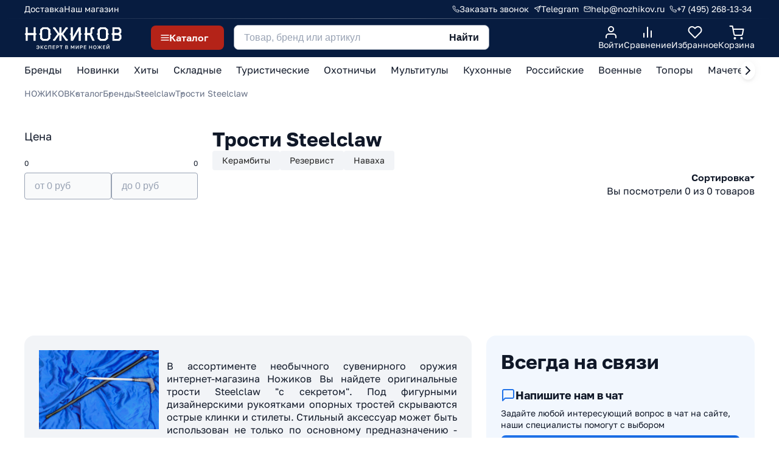

--- FILE ---
content_type: text/html; charset=utf-8
request_url: https://www.nozhikov.ru/collection/trosti-steelclaw
body_size: 79618
content:
<!DOCTYPE html>
<html  lang="ru">
<link rel="dns-prefetch" href="https://static.insales-cdn.com" />
<link rel="dns-prefetch" href="https://img.nozhikov.ru" />
<link rel= "dns-prefetch" href="https://mc.yandex.ru" />

  <head><link media='print' onload='this.media="all"' rel='stylesheet' type='text/css' href='/served_assets/public/jquery.modal-0c2631717f4ce8fa97b5d04757d294c2bf695df1d558678306d782f4bf7b4773.css'><meta data-config="{&quot;collection_products_count&quot;:0}" name="page-config" content="" /><meta data-config="{&quot;money_with_currency_format&quot;:{&quot;delimiter&quot;:&quot; &quot;,&quot;separator&quot;:&quot;.&quot;,&quot;format&quot;:&quot;%n %u&quot;,&quot;unit&quot;:&quot;руб&quot;,&quot;show_price_without_cents&quot;:1},&quot;currency_code&quot;:&quot;RUR&quot;,&quot;currency_iso_code&quot;:&quot;RUB&quot;,&quot;default_currency&quot;:{&quot;title&quot;:&quot;Российский рубль&quot;,&quot;code&quot;:&quot;RUR&quot;,&quot;rate&quot;:1.0,&quot;format_string&quot;:&quot;%n %u&quot;,&quot;unit&quot;:&quot;руб&quot;,&quot;price_separator&quot;:&quot;&quot;,&quot;is_default&quot;:true,&quot;price_delimiter&quot;:&quot;&quot;,&quot;show_price_with_delimiter&quot;:true,&quot;show_price_without_cents&quot;:true},&quot;facebook&quot;:{&quot;pixelActive&quot;:true,&quot;currency_code&quot;:&quot;RUB&quot;,&quot;use_variants&quot;:false},&quot;vk&quot;:{&quot;pixel_active&quot;:null,&quot;price_list_id&quot;:null},&quot;new_ya_metrika&quot;:true,&quot;ecommerce_data_container&quot;:&quot;dataLayer&quot;,&quot;common_js_version&quot;:null,&quot;vue_ui_version&quot;:null,&quot;feedback_captcha_enabled&quot;:&quot;1&quot;,&quot;account_id&quot;:197266,&quot;hide_items_out_of_stock&quot;:false,&quot;forbid_order_over_existing&quot;:false,&quot;minimum_items_price&quot;:1,&quot;enable_comparison&quot;:true,&quot;locale&quot;:&quot;ru&quot;,&quot;client_group&quot;:null,&quot;consent_to_personal_data&quot;:{&quot;active&quot;:true,&quot;obligatory&quot;:false,&quot;description&quot;:&quot;\u003cp\u003eНастоящим подтверждаю, что я ознакомлен и согласен с условиями \u003ca href=\&quot;/page/publichnaya-oferta\&quot; target=\&quot;blank\&quot;\u003eпубличной оферты\u003c/a\u003e и \u003ca href=\&quot;/page/politika-konfidentsialnosti\&quot; target=\&quot;blank\&quot;\u003eполитики конфиденциальности\u003c/a\u003e.\u003c/p\u003e&quot;},&quot;recaptcha_key&quot;:&quot;6LfXhUEmAAAAAOGNQm5_a2Ach-HWlFKD3Sq7vfFj&quot;,&quot;recaptcha_key_v3&quot;:&quot;6LcZi0EmAAAAAPNov8uGBKSHCvBArp9oO15qAhXa&quot;,&quot;yandex_captcha_key&quot;:&quot;ysc1_ec1ApqrRlTZTXotpTnO8PmXe2ISPHxsd9MO3y0rye822b9d2&quot;,&quot;checkout_float_order_content_block&quot;:false,&quot;available_products_characteristics_ids&quot;:null,&quot;sber_id_app_id&quot;:&quot;5b5a3c11-72e5-4871-8649-4cdbab3ba9a4&quot;,&quot;theme_generation&quot;:2,&quot;quick_checkout_captcha_enabled&quot;:false,&quot;max_order_lines_count&quot;:500,&quot;sber_bnpl_min_amount&quot;:1000,&quot;sber_bnpl_max_amount&quot;:150000,&quot;counter_settings&quot;:{&quot;data_layer_name&quot;:&quot;dataLayer&quot;,&quot;new_counters_setup&quot;:true,&quot;add_to_cart_event&quot;:true,&quot;remove_from_cart_event&quot;:true,&quot;add_to_wishlist_event&quot;:true,&quot;purchase_event&quot;:true},&quot;site_setting&quot;:{&quot;show_cart_button&quot;:true,&quot;show_service_button&quot;:false,&quot;show_marketplace_button&quot;:false,&quot;show_quick_checkout_button&quot;:true},&quot;warehouses&quot;:[{&quot;id&quot;:768665,&quot;title&quot;:&quot;Основной склад&quot;,&quot;array_index&quot;:0},{&quot;id&quot;:4101862,&quot;title&quot;:&quot;Витрина&quot;,&quot;array_index&quot;:3},{&quot;id&quot;:4101863,&quot;title&quot;:&quot;Удаленный склад&quot;,&quot;array_index&quot;:4},{&quot;id&quot;:768758,&quot;title&quot;:&quot;Дропшиппинг&quot;,&quot;array_index&quot;:1},{&quot;id&quot;:1087478,&quot;title&quot;:&quot;Санкт-Петербург (архив)&quot;,&quot;array_index&quot;:2}],&quot;captcha_type&quot;:&quot;google&quot;,&quot;human_readable_urls&quot;:false}" name="shop-config" content="" /><meta name='js-evnvironment' content='production' /><meta name='default-locale' content='ru' /><meta name='insales-redefined-api-methods' content="[]" /><script type="text/javascript" src="https://static.insales-cdn.com/assets/static-versioned/v3.72/static/libs/lodash/4.17.21/lodash.min.js"></script>
<!--InsalesCounter -->
<script type="text/javascript">
(function() {
  if (typeof window.__insalesCounterId !== 'undefined') {
    return;
  }

  try {
    Object.defineProperty(window, '__insalesCounterId', {
      value: 197266,
      writable: true,
      configurable: true
    });
  } catch (e) {
    console.error('InsalesCounter: Failed to define property, using fallback:', e);
    window.__insalesCounterId = 197266;
  }

  if (typeof window.__insalesCounterId === 'undefined') {
    console.error('InsalesCounter: Failed to set counter ID');
    return;
  }

  let script = document.createElement('script');
  script.async = true;
  script.src = '/javascripts/insales_counter.js?7';
  let firstScript = document.getElementsByTagName('script')[0];
  firstScript.parentNode.insertBefore(script, firstScript);
})();
</script>
<!-- /InsalesCounter -->
    <script type="text/javascript">
      (function() {
              window.__rees_shop_id = "33444ec9c71357598c36846e101f7d";
      var fileref = document.createElement('link'); 
      fileref.setAttribute('rel','preload'); 
      fileref.setAttribute('href', '//cdn.rees46.ru/insales.min.js'); 
      fileref.setAttribute('as', 'script'); 
      document.getElementsByTagName('head')[0].appendChild(fileref);
      fileref = document.createElement('script'); 
      fileref.setAttribute('type','text/javascript'); 
      fileref.setAttribute('src', '//cdn.rees46.ru/insales.min.js'); 
      fileref.setAttribute('async', 'true'); 
      document.getElementsByTagName('head')[0].appendChild(fileref);
      window.r46_app_installation_date = "2023-08-12 11:03:40 +0300";
      window.r46=window.r46||function(){(r46.q=r46.q||[]).push(arguments)};

      })();
    </script>

    <script type="text/javascript">
      (function() {
        var fileref = document.createElement('script');
        fileref.setAttribute("type","text/javascript");
        fileref.setAttribute("src", 'https://pnn.insales-tech.ru/pnn/pnn.js');
        document.getElementsByTagName("head")[0].appendChild(fileref);
      })();
    </script>
<link rel="preload" href="https://api.nozhikov.ru/src/critical.css" as="style" onload="this.onload=null;this.rel='stylesheet'">
<meta name="yandex-verification" content="64f2ba8b26dde1ab" />

<link rel="preload" fetchpriority="high" as="image" href="https://api.nozhikov.ru/src/img/start_mob.jpg" type="image/jpg">
<link rel="preload" fetchpriority="high" as="image" href="https://api.nozhikov.ru/src/img/start_desc_new.jpg" type="image/jpg"><link rel="icon"  href="https://img.nozhikov.ru/files/1/7259/22256731/original/favicon.svg" type="image/svg+xml">
<meta name="viewport" content="width=device-width, initial-scale=1.0" />
<title>Трости Steelclaw - купить трость со скрытым клинком Стилклав с доставкой по Москве, СПб и России</title>
<meta name="description" content="Трости Steelclaw в интернет магазине Ножиков. У нас можно купить трость со скрытым клинком Стилклав по доступной цене с доставкой по Москве, Санкт-Петербургу и России."><meta property="og:type" content="website">

			<meta property="og:url" content="https://www.nozhikov.ru/collection/trosti-steelclaw">
			<meta property="og:title" content="Трости Steelclaw">
			<meta property="og:description" content="В ассортименте необычного сувенирного оружия интернет-магазина Ножиков Вы найдете оригинальные трости Steelclaw &quot;с секретом&quot;. Под фигурными дизайнерскими рукоятками опорных тростей скрываются острые клинки и стилеты. Стильный аксессуар м...">
			
			<meta property="og:image" content="">
					








<link rel="canonical" href="https://www.nozhikov.ru/collection/trosti-steelclaw"/>
    <meta name="robots" content="index,follow" /><meta name="zen-verification" content="E7qxud72eaV5Pt08h8zUmRK0xmukWVfBUMQmL9z2ua7cma3tOoroQWxmCwTZT6DG" />
<meta name="google-site-verification" content="lyFOeneS4Lvww_KB3K06jOxrdFdyv_Y9Jqf-_UfWWsw" />
<meta name="google-site-verification" content="OiWNbcDTsVRlu5P6SPZx5cqaiTbRG--OTu0O4gCnCvM" />
<meta name="msvalidate.01" content="C33CBDB6DA009BCD4B0E1AF20A8624BA" /></head>
  <body>

 <div class="header header_ny_">
  <div class="header_top_line">
    <div class="container">
      <div class="header_top_line_wrapper">
        <div class="header_top_line_menu"><a href="/page/dostavka-i-oplata" title="Доставка">Доставка</a><a href="/page/kontakty" title="Наш магазин">Наш магазин</a></div>
        <div class="header_top_line_links">
          <div class="header_link_item">
            <a href="/" class="js-modal-feedback">
              <svg width="12" height="12" viewBox="0 0 12 12" fill="none" xmlns="http://www.w3.org/2000/svg"><path d="M10.9987 8.46005V9.96005C10.9993 10.0993 10.9708 10.2371 10.915 10.3647C10.8592 10.4923 10.7774 10.6068 10.6748 10.701C10.5722 10.7951 10.451 10.8668 10.3191 10.9114C10.1872 10.956 10.0474 10.9726 9.90874 10.96C8.37016 10.7929 6.89224 10.2671 5.59375 9.42505C4.38566 8.65738 3.36141 7.63313 2.59375 6.42505C1.74873 5.12065 1.22287 3.63555 1.05875 2.09005C1.04625 1.95178 1.06268 1.81243 1.107 1.68086C1.15131 1.54929 1.22253 1.42839 1.31613 1.32586C1.40973 1.22332 1.52365 1.1414 1.65064 1.08531C1.77763 1.02922 1.91492 1.00018 2.05375 1.00005H3.55375C3.7964 0.99766 4.03164 1.08359 4.21563 1.24181C4.39961 1.40004 4.51978 1.61977 4.55375 1.86005C4.61706 2.34008 4.73447 2.81141 4.90375 3.26505C4.97102 3.44401 4.98558 3.63851 4.9457 3.82549C4.90582 4.01247 4.81318 4.1841 4.67875 4.32005L4.04375 4.95505C4.75552 6.20682 5.79197 7.24327 7.04375 7.95505L7.67874 7.32005C7.81469 7.18562 7.98632 7.09297 8.1733 7.05309C8.36029 7.01322 8.55478 7.02778 8.73374 7.09505C9.18738 7.26432 9.65871 7.38174 10.1387 7.44505C10.3816 7.47931 10.6034 7.60165 10.762 7.7888C10.9206 7.97594 11.0048 8.21484 10.9987 8.46005Z" stroke="white" stroke-linecap="round" stroke-linejoin="round"/></svg>
              <span>Заказать звонок</span>
            </a>
          </div>
          
          <div class="header_link_item">
            <a href="https://t.me/nozhikov_bot" target="_blank">
              <svg width="12" height="12" viewBox="0 0 12 12" fill="none" xmlns="http://www.w3.org/2000/svg"><g clip-path="url(#clip0_9776_19510)"><path d="M11 1L5.5 6.5" stroke="white" stroke-linecap="round" stroke-linejoin="round"/><path d="M11 1L7.5 11L5.5 6.5L1 4.5L11 1Z" stroke="white" stroke-linecap="round" stroke-linejoin="round"/></g><defs><clipPath id="clip0_9776_19510"><rect width="12" height="12" fill="white"/></clipPath></defs></svg>
              <span>Telegram</span>
            </a>
          </div>
          <div class="header_link_item">
            <a href="mailto:help@nozhikov.ru">
              <svg width="12" height="10" viewBox="0 0 12 10" fill="none" xmlns="http://www.w3.org/2000/svg"><path d="M2 1H10C10.55 1 11 1.45 11 2V8C11 8.55 10.55 9 10 9H2C1.45 9 1 8.55 1 8V2C1 1.45 1.45 1 2 1Z" stroke="white" stroke-linecap="round" stroke-linejoin="round"/><path d="M11 2L6 5.5L1 2" stroke="white" stroke-linecap="round" stroke-linejoin="round"/></svg>
              <span>help@nozhikov.ru</span>
            </a>
          </div>
          <div class="header_link_item">
            <a href="tel:+74952681334">
              <svg width="12" height="12" viewBox="0 0 12 12" fill="none" xmlns="http://www.w3.org/2000/svg"><path d="M10.9987 8.46005V9.96005C10.9993 10.0993 10.9708 10.2371 10.915 10.3647C10.8592 10.4923 10.7774 10.6068 10.6748 10.701C10.5722 10.7951 10.451 10.8668 10.3191 10.9114C10.1872 10.956 10.0474 10.9726 9.90874 10.96C8.37016 10.7929 6.89224 10.2671 5.59375 9.42505C4.38566 8.65738 3.36141 7.63313 2.59375 6.42505C1.74873 5.12065 1.22287 3.63555 1.05875 2.09005C1.04625 1.95178 1.06268 1.81243 1.107 1.68086C1.15131 1.54929 1.22253 1.42839 1.31613 1.32586C1.40973 1.22332 1.52365 1.1414 1.65064 1.08531C1.77763 1.02922 1.91492 1.00018 2.05375 1.00005H3.55375C3.7964 0.99766 4.03164 1.08359 4.21563 1.24181C4.39961 1.40004 4.51978 1.61977 4.55375 1.86005C4.61706 2.34008 4.73447 2.81141 4.90375 3.26505C4.97102 3.44401 4.98558 3.63851 4.9457 3.82549C4.90582 4.01247 4.81318 4.1841 4.67875 4.32005L4.04375 4.95505C4.75552 6.20682 5.79197 7.24327 7.04375 7.95505L7.67874 7.32005C7.81469 7.18562 7.98632 7.09297 8.1733 7.05309C8.36029 7.01322 8.55478 7.02778 8.73374 7.09505C9.18738 7.26432 9.65871 7.38174 10.1387 7.44505C10.3816 7.47931 10.6034 7.60165 10.762 7.7888C10.9206 7.97594 11.0048 8.21484 10.9987 8.46005Z" stroke="white" stroke-linecap="round" stroke-linejoin="round"/></svg>
              <span>
                
                +7 (495) 268-13-34
                
              </span>
            </a>
          </div>
        </div>
      </div>
    </div>
  </div>
  <div class="header_content">
    <div class="container">
      <div class="header_content_wrapper">
        <div class="header_content_logo"><a href="/" title="Главная" class="header_logo">
            <svg class="header_logo_desc" width="148" height="37" viewBox="0 0 270 66" fill="none" xmlns="http://www.w3.org/2000/svg"><g clip-path="url(#clip0_11310_87574)"><path d="M34.4719 19.5263L31.2086 22.3634V38.7183H25.5187V22.3634H9.3695V38.7183H3.76331V22.3634L0.5 19.5263L3.76331 16.6892V0.0839844H9.45317V16.6892H25.6024V0.0839844H31.2922V16.6892L34.4719 19.5263Z" fill="white"/><path d="M75.2227 19.6084L71.9594 22.4455V32.4587L64.6797 38.8838H50.9571L43.6774 32.4587V22.4455L40.4141 19.6084L43.6774 16.7713V6.59117L50.9571 0.166016H64.7634L72.043 6.59117V16.7713L75.2227 19.6084ZM66.3532 29.705V9.26137L62.3368 5.75674H53.3836L49.3672 9.26137V29.7885L53.3836 33.2097H62.2531L66.3532 29.705Z" fill="white"/><path d="M91.7969 19.6098L81.7559 5.75815H79.6641V0.0839844H84.4335L96.1479 16.6893H97.0684V0.0839844H102.758V16.6893H103.679L115.393 0.0839844H120.163V5.75815H118.071L108.03 19.6098L118.071 33.2111H120.163V38.8852H115.393L103.679 22.4469H102.758V38.8018H97.0684V22.4469H96.1479L84.4335 38.8852H79.6641V33.2111H81.7559L91.7969 19.6098Z" fill="white"/><path d="M128.857 16.6893V0.0839844H134.547V27.9541L150.445 0.0839844H156.47V16.6893L159.733 19.5263L156.47 22.3634V38.8018H150.78V10.0972L134.547 38.8018H128.857V22.3634L125.594 19.5263L128.857 16.6893Z" fill="white"/><path d="M183.17 15.1033V5.25694L187.353 0.0834423H194.215V5.75761H190.031L188.776 7.42648V17.1894L186.266 20.2768L195.303 38.7178H189.194L181.078 22.3629H174.133V38.7178H168.443V22.3629L165.18 19.5258L168.443 16.6887V0H174.133V16.6887H181.831L183.17 15.1033Z" fill="white"/><path d="M235.119 19.6084L231.856 22.4455V32.4587L224.576 38.8838H210.77L203.49 32.4587V22.4455L200.227 19.6084L203.49 16.7713V6.59117L210.77 0.166016H224.576L231.856 6.59117V16.7713L235.119 19.6084ZM226.249 29.705V9.26137L222.233 5.75674H213.363L209.347 9.26137V29.7885L213.363 33.2097H222.233L226.249 29.705Z" fill="white"/><path d="M269.69 31.5417L263.582 38.8013H244.17V22.3629L240.906 19.5258L244.17 16.6887V0H262.996L269.272 7.25959V15.0198L265.758 19.2755L269.69 23.5311V31.5417ZM263.666 12.6834V9.7629L260.319 5.67416H249.859V16.6887H260.319L263.666 12.6834ZM264.084 29.1218V25.9509L260.988 22.5298H249.943V33.2105H260.988L264.084 29.1218Z" fill="white"/></g><path d="M37.402 61.154C36.87 61.154 36.3753 61.0933 35.918 60.972C35.4606 60.8507 35.05 60.664 34.686 60.412C34.3313 60.1507 34.042 59.8147 33.818 59.404C33.6033 58.9933 33.468 58.4987 33.412 57.92H35.19C35.2646 58.4613 35.484 58.8907 35.848 59.208C36.212 59.516 36.73 59.67 37.402 59.67C37.7006 59.67 37.99 59.6233 38.27 59.53C38.55 59.4273 38.802 59.264 39.026 59.04C39.2593 58.8067 39.4506 58.5033 39.6 58.13C39.7493 57.7473 39.8426 57.2807 39.88 56.73H36.212V55.33H39.88C39.8333 54.6393 39.6933 54.0933 39.46 53.692C39.236 53.2813 38.9466 52.9873 38.592 52.81C38.2373 52.6233 37.8406 52.53 37.402 52.53C36.8606 52.53 36.3846 52.67 35.974 52.95C35.5633 53.23 35.2973 53.6733 35.176 54.28H33.412C33.4586 53.7387 33.5893 53.2673 33.804 52.866C34.0186 52.4647 34.3033 52.1287 34.658 51.858C35.0126 51.5873 35.4233 51.3867 35.89 51.256C36.3566 51.116 36.8606 51.046 37.402 51.046C38.0086 51.046 38.5686 51.1393 39.082 51.326C39.5953 51.5127 40.048 51.802 40.44 52.194C40.832 52.586 41.1353 53.09 41.35 53.706C41.5646 54.3127 41.672 55.0407 41.672 55.89V56.17C41.672 57.0567 41.5646 57.8173 41.35 58.452C41.1353 59.0773 40.832 59.5907 40.44 59.992C40.048 60.3933 39.5953 60.6873 39.082 60.874C38.5686 61.0607 38.0086 61.154 37.402 61.154ZM44.968 61V51.2H46.648V55.302H47.628L51.184 51.2H53.088L48.958 55.862L53.228 61H51.184L47.628 56.618H46.648V61H44.968ZM59.6056 61.154C58.803 61.154 58.0796 60.986 57.4356 60.65C56.7916 60.3047 56.2783 59.768 55.8956 59.04C55.5223 58.3027 55.3356 57.346 55.3356 56.17V55.89C55.3356 55.0407 55.4476 54.3127 55.6716 53.706C55.8956 53.09 56.199 52.586 56.5816 52.194C56.9736 51.802 57.4263 51.5127 57.9396 51.326C58.4623 51.1393 59.0176 51.046 59.6056 51.046C60.147 51.046 60.651 51.116 61.1176 51.256C61.5843 51.3867 61.995 51.5873 62.3496 51.858C62.7043 52.1287 62.989 52.4647 63.2036 52.866C63.4183 53.2673 63.549 53.7387 63.5956 54.28H61.8316C61.7103 53.6733 61.449 53.23 61.0476 52.95C60.6556 52.67 60.175 52.53 59.6056 52.53C59.195 52.53 58.7983 52.6373 58.4156 52.852C58.033 53.0573 57.7156 53.4027 57.4636 53.888C57.221 54.3733 57.0996 55.0407 57.0996 55.89V56.17C57.0996 56.842 57.1743 57.4067 57.3236 57.864C57.473 58.312 57.669 58.6667 57.9116 58.928C58.1636 59.1893 58.4343 59.3807 58.7236 59.502C59.0223 59.614 59.3163 59.67 59.6056 59.67C60.2776 59.67 60.7956 59.516 61.1596 59.208C61.533 58.8907 61.757 58.4613 61.8316 57.92H63.5956C63.5396 58.4987 63.3996 58.9933 63.1756 59.404C62.961 59.8147 62.6716 60.1507 62.3076 60.412C61.953 60.664 61.547 60.8507 61.0896 60.972C60.6323 61.0933 60.1376 61.154 59.6056 61.154ZM66.7516 61V51.2H74.7316V61H73.0516V52.656H68.4316V61H66.7516ZM78.5116 61V51.2H85.0916V52.656H80.1916V55.232H84.6716V56.688H80.1916V59.544H85.0916V61H78.5116ZM88.3849 61V51.2H91.9549C92.8323 51.2 93.5556 51.3307 94.1249 51.592C94.6943 51.844 95.1143 52.2033 95.3849 52.67C95.6649 53.1367 95.8049 53.6873 95.8049 54.322C95.8049 54.9567 95.6649 55.5073 95.3849 55.974C95.1143 56.4407 94.6943 56.8047 94.1249 57.066C93.5556 57.318 92.8323 57.444 91.9549 57.444H90.0649V61H88.3849ZM90.0649 55.988H91.8149C92.7016 55.988 93.3083 55.8527 93.6349 55.582C93.9616 55.302 94.1249 54.882 94.1249 54.322C94.1249 53.7713 93.9616 53.356 93.6349 53.076C93.3083 52.796 92.7016 52.656 91.8149 52.656H90.0649V55.988ZM101.129 61V52.656H97.8387V51.2H106.099V52.656H102.809V61H101.129ZM113.657 61V51.2H117.577C118.688 51.2 119.5 51.438 120.013 51.914C120.536 52.39 120.797 53.0247 120.797 53.818C120.797 54.322 120.666 54.756 120.405 55.12C120.144 55.4747 119.784 55.7313 119.327 55.89C119.906 56.0207 120.363 56.2867 120.699 56.688C121.044 57.08 121.217 57.5933 121.217 58.228C121.217 58.7693 121.1 59.25 120.867 59.67C120.634 60.09 120.265 60.4167 119.761 60.65C119.257 60.8833 118.604 61 117.801 61H113.657ZM115.337 59.544H117.619C118.347 59.544 118.846 59.4273 119.117 59.194C119.397 58.9607 119.537 58.6013 119.537 58.116C119.537 57.64 119.397 57.276 119.117 57.024C118.837 56.7627 118.333 56.632 117.605 56.632H115.337V59.544ZM115.337 55.288H117.367C118.02 55.288 118.473 55.1667 118.725 54.924C118.986 54.6813 119.117 54.3547 119.117 53.944C119.117 53.524 118.991 53.2067 118.739 52.992C118.487 52.768 118.03 52.656 117.367 52.656H115.337V55.288ZM129.124 61V51.2H130.86L133.982 57.01L137.104 51.2H138.784V61H137.104V54.14L134.514 58.97H133.394L130.804 54.14V61H129.124ZM142.566 61V51.2H144.246V58.34L149.062 51.2H150.686V61H149.006V53.86L144.19 61H142.566ZM154.463 61V51.2H158.033C158.91 51.2 159.633 51.3307 160.203 51.592C160.772 51.844 161.192 52.2033 161.463 52.67C161.743 53.1367 161.883 53.6873 161.883 54.322C161.883 54.9567 161.743 55.5073 161.463 55.974C161.192 56.4407 160.772 56.8047 160.203 57.066C159.633 57.318 158.91 57.444 158.033 57.444H156.143V61H154.463ZM156.143 55.988H157.893C158.779 55.988 159.386 55.8527 159.713 55.582C160.039 55.302 160.203 54.882 160.203 54.322C160.203 53.7713 160.039 53.356 159.713 53.076C159.386 52.796 158.779 52.656 157.893 52.656H156.143V55.988ZM164.965 61V51.2H171.545V52.656H166.645V55.232H171.125V56.688H166.645V59.544H171.545V61H164.965ZM179.598 61V51.2H181.278V55.232H186.038V51.2H187.718V61H186.038V56.688H181.278V61H179.598ZM195.485 61.154C194.888 61.154 194.318 61.0607 193.777 60.874C193.245 60.6873 192.769 60.398 192.349 60.006C191.929 59.6047 191.598 59.0913 191.355 58.466C191.122 57.8313 191.005 57.066 191.005 56.17V55.89C191.005 55.0313 191.122 54.2987 191.355 53.692C191.598 53.076 191.929 52.572 192.349 52.18C192.769 51.788 193.245 51.5033 193.777 51.326C194.318 51.1393 194.888 51.046 195.485 51.046C196.082 51.046 196.647 51.1393 197.179 51.326C197.72 51.5033 198.201 51.788 198.621 52.18C199.041 52.572 199.368 53.076 199.601 53.692C199.844 54.2987 199.965 55.0313 199.965 55.89V56.17C199.965 57.066 199.844 57.8313 199.601 58.466C199.368 59.0913 199.041 59.6047 198.621 60.006C198.201 60.398 197.72 60.6873 197.179 60.874C196.647 61.0607 196.082 61.154 195.485 61.154ZM195.485 59.67C195.952 59.67 196.39 59.558 196.801 59.334C197.212 59.11 197.548 58.746 197.809 58.242C198.07 57.7287 198.201 57.038 198.201 56.17V55.89C198.201 55.0687 198.07 54.4153 197.809 53.93C197.548 53.4353 197.212 53.0807 196.801 52.866C196.39 52.642 195.952 52.53 195.485 52.53C195.018 52.53 194.575 52.642 194.155 52.866C193.744 53.0807 193.408 53.4353 193.147 53.93C192.895 54.4153 192.769 55.0687 192.769 55.89V56.17C192.769 57.038 192.895 57.7287 193.147 58.242C193.408 58.746 193.744 59.11 194.155 59.334C194.575 59.558 195.018 59.67 195.485 59.67ZM202.071 61L205.571 55.904L202.211 51.2H204.031L206.901 55.302H207.741V51.2H209.421V55.302H210.261L213.187 51.2H214.951L211.591 55.848L215.091 61H213.187L210.261 56.618H209.421V61H207.741V56.618H206.901L203.947 61H202.071ZM217.968 61V51.2H224.548V52.656H219.648V55.232H224.128V56.688H219.648V59.544H224.548V61H217.968ZM227.841 61V51.2H229.521V58.34L234.337 51.2H235.961V61H234.281V53.86L229.465 61H227.841ZM231.901 50.57C231.323 50.57 230.847 50.486 230.473 50.318C230.1 50.1407 229.825 49.8887 229.647 49.562C229.47 49.226 229.381 48.8153 229.381 48.33H230.921C230.921 48.7593 231.001 49.0627 231.159 49.24C231.327 49.4173 231.575 49.506 231.901 49.506C232.228 49.506 232.471 49.4173 232.629 49.24C232.797 49.0627 232.881 48.7593 232.881 48.33H234.421C234.421 48.8153 234.333 49.226 234.155 49.562C233.978 49.8887 233.703 50.1407 233.329 50.318C232.956 50.486 232.48 50.57 231.901 50.57Z" fill="white"/><defs><clipPath id="clip0_11310_87574"><rect width="269" height="39" fill="white" transform="translate(0.5)"/></clipPath></defs></svg>
            <svg class="header_logo_mob" width="138" height="20" viewBox="0 0 138 20" fill="none" xmlns="http://www.w3.org/2000/svg"><path d="M17.711 9.96201L16.0461 11.4095V19.7536H13.1432V11.4095H4.90403V19.7536H2.04381V11.4095L0.378906 9.96201L2.04381 8.51456V0.0427246H4.94672V8.51456H13.1859V0.0427246H16.0888V8.51456L17.711 9.96201Z" fill="white"/><path d="M38.5012 10.0041L36.8363 11.4516V16.5602L33.1223 19.8383H26.1211L22.4071 16.5602V11.4516L20.7422 10.0041L22.4071 8.55668V3.36289L26.1211 0.0848389H33.1649L36.879 3.36289V8.55668L38.5012 10.0041ZM33.976 15.1553V4.72519L31.9269 2.93717H27.3591L25.31 4.72519V15.1979L27.3591 16.9434H31.8842L33.976 15.1553Z" fill="white"/><path d="M46.9596 10.0046L41.8368 2.93763H40.7695V0.0427246H43.2029L49.1794 8.51456H49.649V0.0427246H52.5519V8.51456H53.0215L58.9981 0.0427246H61.4314V2.93763H60.3642L55.2414 10.0046L60.3642 16.9438H61.4314V19.8387H58.9981L53.0215 11.452H52.5519V19.7962H49.649V11.452H49.1794L43.2029 19.8387H40.7695V16.9438H41.8368L46.9596 10.0046Z" fill="white"/><path d="M65.8641 8.51456V0.0427246H68.767V14.2618L76.8781 0.0427246H79.9518V8.51456L81.6167 9.96202L79.9518 11.4095V19.7962H77.0489V5.15137L68.767 19.7962H65.8641V11.4095L64.1992 9.96202L65.8641 8.51456Z" fill="white"/><path d="M93.5768 7.70554V2.68204L95.7113 0.0425714H99.2118V2.93747H97.0773L96.437 3.78891V8.76984L95.1563 10.345L99.7668 19.7534H96.6504L92.5095 11.4093H88.9663V19.7534H86.0633V11.4093L84.3984 9.96186L86.0633 8.51441V0H88.9663V8.51441H92.8937L93.5768 7.70554Z" fill="white"/><path d="M120.079 10.0041L118.414 11.4516V16.5602L114.7 19.8383H107.656L103.942 16.5602V11.4516L102.277 10.0041L103.942 8.55668V3.36289L107.656 0.0848389H114.7L118.414 3.36289V8.55668L120.079 10.0041ZM115.554 15.1553V4.72519L113.505 2.93717H108.98L106.931 4.72519V15.1979L108.98 16.9434H113.505L115.554 15.1553Z" fill="white"/><path d="M137.717 16.0922L134.6 19.796H124.696V11.4093L123.031 9.96186L124.696 8.51441V0H134.301L137.503 3.70377V7.66297L135.71 9.83414L137.717 12.0053V16.0922ZM134.643 6.47095V4.98093L132.935 2.8949H127.599V8.51441H132.935L134.643 6.47095ZM134.856 14.8576V13.2399L133.277 11.4945H127.642V16.9437H133.277L134.856 14.8576Z" fill="white"/></svg>
          </a></div>
        <div class="header_content_menu">
          <div class="header_content_menu_button js-open-menu">
            <svg class="menu_open" width="14" height="10" viewBox="0 0 14 10" fill="none" xmlns="http://www.w3.org/2000/svg"><path d="M1 5H13" stroke="white" stroke-width="1.5" stroke-linecap="round" stroke-linejoin="round"/><path d="M1 1H13" stroke="white" stroke-width="1.5" stroke-linecap="round" stroke-linejoin="round"/><path d="M1 9H13" stroke="white" stroke-width="1.5" stroke-linecap="round" stroke-linejoin="round"/></svg>
            <svg class="menu_close" width="14" height="14" viewBox="0 0 14 14" fill="none" xmlns="http://www.w3.org/2000/svg"><path d="M13 1L1 13" stroke="white" stroke-width="2" stroke-linecap="round" stroke-linejoin="round"/><path d="M1 1L13 13" stroke="white" stroke-width="2" stroke-linecap="round" stroke-linejoin="round"/></svg>
            <span>Каталог</span>
          </div>
          <div class="header_content_menu_wrapper">
            <div class="collections_menu">
              <div class="collections_menu_wrapper">
                <div class="collections_menu_items">
                  <div class="collections_menu_items_mobile">
                    <div class="menu_mobile_item menu_mobile_button">
                      <a href="#" class="js-open-mob-menu">
                        <svg width="24" height="24" viewBox="0 0 24 24" fill="none" xmlns="http://www.w3.org/2000/svg"><path d="M10 3H3V10H10V3Z" stroke="white" stroke-width="2" stroke-linecap="round" stroke-linejoin="round"/><path d="M21 3H14V10H21V3Z" stroke="white" stroke-width="2" stroke-linecap="round" stroke-linejoin="round"/><path d="M21 14H14V21H21V14Z" stroke="white" stroke-width="2" stroke-linecap="round" stroke-linejoin="round"/><path d="M10 14H3V21H10V14Z" stroke="white" stroke-width="2" stroke-linecap="round" stroke-linejoin="round"/></svg>
                        <span>Каталог</span>
                        <svg width="24" height="24" viewBox="0 0 24 24" fill="none" xmlns="http://www.w3.org/2000/svg"><path d="M9 18L15 12L9 6" stroke="white" stroke-width="2" stroke-linecap="round" stroke-linejoin="round"/></svg>
                      </a>
                    </div>
                    <div class="menu_mobile_item">
                      <a href="/collection/tovary-so-skidkoy">
                        <svg width="24" height="24" viewBox="0 0 24 24" fill="none" xmlns="http://www.w3.org/2000/svg"><path d="M19 5L5 19" stroke="#25282B" stroke-width="2" stroke-linecap="round" stroke-linejoin="round"/><path d="M6.5 9C7.88071 9 9 7.88071 9 6.5C9 5.11929 7.88071 4 6.5 4C5.11929 4 4 5.11929 4 6.5C4 7.88071 5.11929 9 6.5 9Z" stroke="#25282B" stroke-width="2" stroke-linecap="round" stroke-linejoin="round"/><path d="M17.5 20C18.8807 20 20 18.8807 20 17.5C20 16.1193 18.8807 15 17.5 15C16.1193 15 15 16.1193 15 17.5C15 18.8807 16.1193 20 17.5 20Z" stroke="#25282B" stroke-width="2" stroke-linecap="round" stroke-linejoin="round"/></svg>
                        <span>Распродажа</span>
                        <svg width="24" height="24" viewBox="0 0 24 24" fill="none" xmlns="http://www.w3.org/2000/svg"><path d="M9 18L15 12L9 6" stroke="#101828" stroke-width="2" stroke-linecap="round" stroke-linejoin="round"/></svg>
                      </a>
                    </div>
                    <div class="menu_mobile_item">
                      <a href="/product/podarochnyy-sertifikat">
                        <svg width="24" height="24" viewBox="0 0 24 24" fill="none" xmlns="http://www.w3.org/2000/svg"><path d="M20 12V22H4V12" stroke="#25282B" stroke-width="2" stroke-linecap="round" stroke-linejoin="round"/><path d="M22 7H2V12H22V7Z" stroke="#25282B" stroke-width="2" stroke-linecap="round" stroke-linejoin="round"/><path d="M12 22V7" stroke="#25282B" stroke-width="2" stroke-linecap="round" stroke-linejoin="round"/><path d="M12 7H7.5C6.83696 7 6.20107 6.73661 5.73223 6.26777C5.26339 5.79893 5 5.16304 5 4.5C5 3.83696 5.26339 3.20107 5.73223 2.73223C6.20107 2.26339 6.83696 2 7.5 2C11 2 12 7 12 7Z" stroke="#25282B" stroke-width="2" stroke-linecap="round" stroke-linejoin="round"/><path d="M12 7H16.5C17.163 7 17.7989 6.73661 18.2678 6.26777C18.7366 5.79893 19 5.16304 19 4.5C19 3.83696 18.7366 3.20107 18.2678 2.73223C17.7989 2.26339 17.163 2 16.5 2C13 2 12 7 12 7Z" stroke="#25282B" stroke-width="2" stroke-linecap="round" stroke-linejoin="round"/></svg>
                        <span>Подарочные сертификаты</span>
                        <svg width="24" height="24" viewBox="0 0 24 24" fill="none" xmlns="http://www.w3.org/2000/svg"><path d="M9 18L15 12L9 6" stroke="#101828" stroke-width="2" stroke-linecap="round" stroke-linejoin="round"/></svg>
                      </a>
                    </div>
                    <div class="menu_mobile_item">
                      <a href="/favorites">
                        <svg width="24" height="24" viewBox="0 0 24 24" fill="none" xmlns="http://www.w3.org/2000/svg"><path d="M20.8382 4.60999C20.3274 4.099 19.721 3.69364 19.0535 3.41708C18.3861 3.14052 17.6707 2.99817 16.9482 2.99817C16.2257 2.99817 15.5103 3.14052 14.8428 3.41708C14.1754 3.69364 13.5689 4.099 13.0582 4.60999L11.9982 5.66999L10.9382 4.60999C9.90647 3.5783 8.5072 2.9987 7.04817 2.9987C5.58913 2.9987 4.18986 3.5783 3.15817 4.60999C2.12647 5.64169 1.54688 7.04096 1.54688 8.49999C1.54687 9.95903 2.12647 11.3583 3.15817 12.39L4.21817 13.45L11.9982 21.23L19.7782 13.45L20.8382 12.39C21.3492 11.8792 21.7545 11.2728 22.0311 10.6053C22.3076 9.93789 22.45 9.22248 22.45 8.49999C22.45 7.77751 22.3076 7.0621 22.0311 6.39464C21.7545 5.72718 21.3492 5.12075 20.8382 4.60999V4.60999Z" stroke="#101828" stroke-width="2" stroke-linecap="round" stroke-linejoin="round"/></svg>
                        <span>Избранное</span>
                        <svg width="24" height="24" viewBox="0 0 24 24" fill="none" xmlns="http://www.w3.org/2000/svg"><path d="M9 18L15 12L9 6" stroke="#101828" stroke-width="2" stroke-linecap="round" stroke-linejoin="round"/></svg>
                      </a>
                    </div>
                    <div class="menu_mobile_item">
                      <a href="/compares">
                        <svg width="24" height="24" viewBox="0 0 24 24" fill="none" xmlns="http://www.w3.org/2000/svg"><path d="M18 20V10" stroke="#25282B" stroke-width="2" stroke-linecap="round" stroke-linejoin="round"/><path d="M12 20V4" stroke="#25282B" stroke-width="2" stroke-linecap="round" stroke-linejoin="round"/><path d="M6 20V14" stroke="#25282B" stroke-width="2" stroke-linecap="round" stroke-linejoin="round"/></svg>
                        <span>Сравнение</span>
                        <svg width="24" height="24" viewBox="0 0 24 24" fill="none" xmlns="http://www.w3.org/2000/svg"><path d="M9 18L15 12L9 6" stroke="#101828" stroke-width="2" stroke-linecap="round" stroke-linejoin="round"/></svg>
                      </a>
                    </div>
                    <div class="menu_mobile_item">
                      <a href="/cart_items">
                        <svg width="24" height="24" viewBox="0 0 24 24" fill="none" xmlns="http://www.w3.org/2000/svg"><path d="M9 22C9.55228 22 10 21.5523 10 21C10 20.4477 9.55228 20 9 20C8.44772 20 8 20.4477 8 21C8 21.5523 8.44772 22 9 22Z" stroke="#101828" stroke-width="2" stroke-linecap="round" stroke-linejoin="round"/><path d="M20 22C20.5523 22 21 21.5523 21 21C21 20.4477 20.5523 20 20 20C19.4477 20 19 20.4477 19 21C19 21.5523 19.4477 22 20 22Z" stroke="#101828" stroke-width="2" stroke-linecap="round" stroke-linejoin="round"/><path d="M1 1H5L7.68 14.39C7.77144 14.8504 8.02191 15.264 8.38755 15.5583C8.75318 15.8526 9.2107 16.009 9.68 16H19.4C19.8693 16.009 20.3268 15.8526 20.6925 15.5583C21.0581 15.264 21.3086 14.8504 21.4 14.39L23 6H6" stroke="#101828" stroke-width="2" stroke-linecap="round" stroke-linejoin="round"/></svg>
                        <span>Корзина</span>
                        <svg width="24" height="24" viewBox="0 0 24 24" fill="none" xmlns="http://www.w3.org/2000/svg"><path d="M9 18L15 12L9 6" stroke="#101828" stroke-width="2" stroke-linecap="round" stroke-linejoin="round"/></svg>
                      </a>
                    </div>
                    <div class="menu_mobile_item">
                      <a href="/page/vozvrat">
                        <svg width="24" height="24" viewBox="0 0 24 24" fill="none" xmlns="http://www.w3.org/2000/svg"><path d="M6 2L3 6V20C3 20.5304 3.21071 21.0391 3.58579 21.4142C3.96086 21.7893 4.46957 22 5 22H19C19.5304 22 20.0391 21.7893 20.4142 21.4142C20.7893 21.0391 21 20.5304 21 20V6L18 2H6Z" stroke="#101828" stroke-width="2" stroke-linecap="round" stroke-linejoin="round"/><path d="M3 6H21" stroke="#101828" stroke-width="2" stroke-linecap="round" stroke-linejoin="round"/><path d="M16 10C16 11.0609 15.5786 12.0783 14.8284 12.8284C14.0783 13.5786 13.0609 14 12 14C10.9391 14 9.92172 13.5786 9.17157 12.8284C8.42143 12.0783 8 11.0609 8 10" stroke="#101828" stroke-width="2" stroke-linecap="round" stroke-linejoin="round"/></svg>
                        <span>Обмен и возврат</span>
                        <svg width="24" height="24" viewBox="0 0 24 24" fill="none" xmlns="http://www.w3.org/2000/svg"><path d="M9 18L15 12L9 6" stroke="#101828" stroke-width="2" stroke-linecap="round" stroke-linejoin="round"/></svg>
                      </a>
                    </div>
                    <div class="menu_mobile_item">
                      <a href="/page/dostavka-i-oplata">
                        <svg width="24" height="24" viewBox="0 0 24 24" fill="none" xmlns="http://www.w3.org/2000/svg"><path d="M16 3H1V16H16V3Z" stroke="#101828" stroke-width="2" stroke-linecap="round" stroke-linejoin="round"/><path d="M16 8H20L23 11V16H16V8Z" stroke="#101828" stroke-width="2" stroke-linecap="round" stroke-linejoin="round"/><path d="M5.5 21C6.88071 21 8 19.8807 8 18.5C8 17.1193 6.88071 16 5.5 16C4.11929 16 3 17.1193 3 18.5C3 19.8807 4.11929 21 5.5 21Z" stroke="#101828" stroke-width="2" stroke-linecap="round" stroke-linejoin="round"/><path d="M18.5 21C19.8807 21 21 19.8807 21 18.5C21 17.1193 19.8807 16 18.5 16C17.1193 16 16 17.1193 16 18.5C16 19.8807 17.1193 21 18.5 21Z" stroke="#101828" stroke-width="2" stroke-linecap="round" stroke-linejoin="round"/></svg>
                        <span>Доставка и оплата</span>
                        <svg width="24" height="24" viewBox="0 0 24 24" fill="none" xmlns="http://www.w3.org/2000/svg"><path d="M9 18L15 12L9 6" stroke="#101828" stroke-width="2" stroke-linecap="round" stroke-linejoin="round"/></svg>
                      </a>
                    </div>
                    <div class="menu_mobile_item">
                      <a href="/page/kontakty">
                        <svg width="24" height="24" viewBox="0 0 24 24" fill="none" xmlns="http://www.w3.org/2000/svg"><path d="M2 6H22V10L21.3008 10.4195C20.1924 11.0846 18.8076 11.0846 17.6992 10.4195L17 10L16.3008 10.4195C15.1924 11.0846 13.8077 11.0846 12.6993 10.4195L12 10L11.3007 10.4195C10.1923 11.0846 8.80765 11.0846 7.69925 10.4195L7 10L6.30075 10.4195C5.19235 11.0846 3.80765 11.0846 2.69927 10.4195L2 10V6Z" stroke="#333333" stroke-width="2" stroke-linecap="round" stroke-linejoin="round"/><path d="M4 11.2444V22H20V11" stroke="#333333" stroke-width="2" stroke-linecap="round" stroke-linejoin="round"/><path d="M4 5.9111V2H20V6" stroke="#333333" stroke-width="2" stroke-linecap="round" stroke-linejoin="round"/><path d="M14.5 16H9.5V22H14.5V16Z" stroke="#333333" stroke-width="2" stroke-linecap="round" stroke-linejoin="round"/></svg>
                        <span>Магазин</span>
                        <svg width="24" height="24" viewBox="0 0 24 24" fill="none" xmlns="http://www.w3.org/2000/svg"><path d="M9 18L15 12L9 6" stroke="#101828" stroke-width="2" stroke-linecap="round" stroke-linejoin="round"/></svg>
                      </a>
                    </div>
                    <div class="menu_mobile_item">
                      <a href="/client_account/login">
                        <svg width="24" height="24" viewBox="0 0 24 24" fill="none" xmlns="http://www.w3.org/2000/svg"><path d="M20 7H4C2.89543 7 2 7.89543 2 9V19C2 20.1046 2.89543 21 4 21H20C21.1046 21 22 20.1046 22 19V9C22 7.89543 21.1046 7 20 7Z" stroke="#25282B" stroke-width="2" stroke-linecap="round" stroke-linejoin="round"/><path d="M16 21V5C16 4.46957 15.7893 3.96086 15.4142 3.58579C15.0391 3.21071 14.5304 3 14 3H10C9.46957 3 8.96086 3.21071 8.58579 3.58579C8.21071 3.96086 8 4.46957 8 5V21" stroke="#25282B" stroke-width="2" stroke-linecap="round" stroke-linejoin="round"/></svg>
                        <span>Личный кабинет</span>
                        <svg width="24" height="24" viewBox="0 0 24 24" fill="none" xmlns="http://www.w3.org/2000/svg"><path d="M9 18L15 12L9 6" stroke="#101828" stroke-width="2" stroke-linecap="round" stroke-linejoin="round"/></svg>
                      </a>
                    </div>
                    
                    <div class="menu_mobile_item mobile_links">
                      
                      <a href="https://t.me/nozhikov_bot">
                        <svg width="16" height="16" viewBox="0 0 16 16" fill="none" xmlns="http://www.w3.org/2000/svg"><g clip-path="url(#clip0_10357_18359)"><path d="M10 6.66669L7.33333 9.33335L11.3333 13.3334L14 2.66669L2 7.33335L4.66667 8.66669L6 12.6667L8 10" stroke="black" stroke-width="2" stroke-linecap="round" stroke-linejoin="round"/></g><defs><clipPath id="clip0_10357_18359"><rect width="16" height="16" fill="white"/></clipPath></defs></svg>
                        <span>Telegram</span>
                      </a>
                      <a href="mailto:help@nozhikov.ru">
                        <svg width="17" height="16" viewBox="0 0 17 16" fill="none" xmlns="http://www.w3.org/2000/svg"><g clip-path="url(#clip0_10357_8785)"><path d="M3.16927 2.66669H13.8359C14.5693 2.66669 15.1693 3.26669 15.1693 4.00002V12C15.1693 12.7334 14.5693 13.3334 13.8359 13.3334H3.16927C2.43594 13.3334 1.83594 12.7334 1.83594 12V4.00002C1.83594 3.26669 2.43594 2.66669 3.16927 2.66669Z" stroke="#101828" stroke-width="2" stroke-linecap="round" stroke-linejoin="round"/><path d="M15.1693 4L8.5026 8.66667L1.83594 4" stroke="#101828" stroke-width="2" stroke-linecap="round" stroke-linejoin="round"/></g><defs><clipPath id="clip0_10357_8785"><rect width="16" height="16" fill="white" transform="translate(0.5)"/></clipPath></defs></svg>
                        <span>help@nozhikov.ru</span>
                      </a>
                      <a href="/" class="js-modal-feedback">
                        <svg width="17" height="16" viewBox="0 0 17 16" fill="none" xmlns="http://www.w3.org/2000/svg"><g clip-path="url(#clip0_10357_22592)"><path d="M11.1641 1.33331V5.33331H15.1641" stroke="#101828" stroke-width="2" stroke-linecap="round" stroke-linejoin="round"/><path d="M15.8307 0.666687L11.1641 5.33335" stroke="#101828" stroke-width="2" stroke-linecap="round" stroke-linejoin="round"/><path d="M15.165 11.28V13.28C15.1657 13.4657 15.1277 13.6494 15.0533 13.8195C14.979 13.9897 14.8699 14.1424 14.733 14.2679C14.5962 14.3934 14.4347 14.489 14.2588 14.5485C14.0829 14.6079 13.8966 14.63 13.7117 14.6133C11.6602 14.3904 9.68966 13.6894 7.95833 12.5667C6.34755 11.5431 4.98189 10.1774 3.95833 8.56665C2.83165 6.82745 2.13049 4.84731 1.91166 2.78665C1.895 2.60229 1.91691 2.41649 1.97599 2.24107C2.03508 2.06564 2.13004 1.90444 2.25484 1.76773C2.37964 1.63102 2.53153 1.52179 2.70086 1.447C2.87018 1.37221 3.05322 1.33349 3.23833 1.33332H5.23833C5.56187 1.33013 5.87552 1.4447 6.12084 1.65567C6.36615 1.86664 6.52638 2.15961 6.57166 2.47998C6.65608 3.12003 6.81263 3.74847 7.03833 4.35332C7.12802 4.59193 7.14744 4.85126 7.09427 5.10057C7.0411 5.34988 6.91757 5.57872 6.73833 5.75998L5.89166 6.60665C6.8407 8.27568 8.22263 9.65761 9.89166 10.6067L10.7383 9.75998C10.9196 9.58074 11.1484 9.45722 11.3977 9.40405C11.6471 9.35088 11.9064 9.37029 12.145 9.45998C12.7498 9.68568 13.3783 9.84224 14.0183 9.92665C14.3422 9.97234 14.6379 10.1355 14.8494 10.385C15.0608 10.6345 15.1731 10.953 15.165 11.28Z" stroke="#101828" stroke-width="2" stroke-linecap="round" stroke-linejoin="round"/></g><defs><clipPath id="clip0_10357_22592"><rect width="16" height="16" fill="white" transform="translate(0.5)"/></clipPath></defs></svg>
                        <span>Заказать звонок</span>
                      </a>
                      <a href="tel:+74952681334" class="mobile_link_phone">
                        <span>+7 (495) 268-13-34</span>
                      </a>
                    </div>
                  </div>
                  
                  
                  <div class="collections_menu_items_all">
                    <div class="collections_menu_items_all_back js-mobile-back">
                      <svg width="24" height="24" viewBox="0 0 24 24" fill="none" xmlns="http://www.w3.org/2000/svg"><path d="M15 18L9 12L15 6" stroke="#667085" stroke-width="2" stroke-linecap="round" stroke-linejoin="round"/></svg>
                      <span>Каталог</span>
                    </div><div class="collections_menu_item" data-coll-target="best">
                      <a href="/collection/best"><svg width="24" height="24" viewBox="0 0 24 24" fill="none" xmlns="http://www.w3.org/2000/svg"> <path d="M19.0968 11.0866L12.0911 21.32C11.7382 21.8286 10.9079 21.6002 10.9079 20.9879L10.8976 15.1343C10.8976 14.4596 10.3268 13.92 9.621 13.9096L5.43836 13.8577C4.9298 13.8473 4.62882 13.318 4.90905 12.9132L11.9147 2.6798C12.2676 2.17124 13.0979 2.39958 13.0979 3.01192L13.1082 8.86554C13.1082 9.54016 13.6791 10.0798 14.3848 10.0902L18.5675 10.1421C19.0656 10.1421 19.3666 10.6818 19.0968 11.0866Z" fill="#FDB022" stroke="black" stroke-width="2" stroke-linecap="round" stroke-linejoin="round"/> </svg><span class="collections_menu_item_title">Хиты</span></a>
                    </div><div class="collections_menu_item" data-coll-target="tovary-so-skidkoy">
                      <a href="/collection/tovary-so-skidkoy"><svg width="24" height="24" viewBox="0 0 24 24" fill="none" xmlns="http://www.w3.org/2000/svg"> <g clip-path="url(#clip0_10115_3089)"> <path d="M11.3079 0.405369C11.7353 0.155014 12.2647 0.155014 12.6921 0.405369L14.2343 1.30866C14.4629 1.44256 14.7255 1.50727 14.9901 1.49495L16.7755 1.41183C17.2703 1.38879 17.739 1.63478 18.0011 2.0551L18.9469 3.57164C19.0871 3.79643 19.2895 3.97574 19.5296 4.08781L21.149 4.84391C21.5979 5.05347 21.8986 5.48909 21.9354 5.98309L22.068 7.76544C22.0877 8.02964 22.1836 8.28247 22.3441 8.49327L23.4267 9.91537C23.7267 10.3095 23.7905 10.835 23.5935 11.2895L22.8827 12.9293C22.7773 13.1724 22.7447 13.4408 22.7889 13.7021L23.0866 15.4644C23.1691 15.9528 22.9814 16.4478 22.5957 16.7586L21.2043 17.8803C20.998 18.0466 20.8444 18.2691 20.7621 18.5209L20.2067 20.2198C20.0528 20.6906 19.6566 21.0416 19.1706 21.1377L17.4172 21.4842C17.1573 21.5356 16.9179 21.6612 16.728 21.846L15.4468 23.0921C15.0917 23.4375 14.5777 23.5641 14.1028 23.4233L12.3892 22.9154C12.1352 22.8401 11.8648 22.8401 11.6108 22.9154L9.89721 23.4233C9.42228 23.5641 8.90834 23.4375 8.55323 23.0921L7.272 21.846C7.08208 21.6612 6.84265 21.5356 6.58275 21.4842L4.82938 21.1377C4.34342 21.0416 3.94722 20.6906 3.79329 20.2198L3.23792 18.5209C3.15559 18.2691 3.00199 18.0466 2.79573 17.8803L1.40425 16.7586C1.0186 16.4478 0.830896 15.9528 0.91341 15.4644L1.21113 13.7021C1.25526 13.4408 1.22266 13.1724 1.1173 12.9293L0.406484 11.2895C0.209477 10.835 0.273279 10.3095 0.57333 9.91537L1.65594 8.49327C1.81641 8.28247 1.91229 8.02964 1.93196 7.76544L2.06465 5.98309C2.10142 5.48909 2.40211 5.05347 2.85096 4.84391L4.47045 4.08781C4.7105 3.97574 4.9129 3.79643 5.05309 3.57164L5.99888 2.0551C6.26101 1.63478 6.72971 1.38879 7.22453 1.41183L9.00989 1.49495C9.27453 1.50727 9.53707 1.44256 9.76567 1.30867L11.3079 0.405369Z" fill="#FDB022"/> <path d="M17 7L7 17" stroke="#25282B" stroke-width="2" stroke-linecap="round" stroke-linejoin="round"/> <path d="M8 10C9.10457 10 10 9.10457 10 8C10 6.89543 9.10457 6 8 6C6.89543 6 6 6.89543 6 8C6 9.10457 6.89543 10 8 10Z" stroke="#25282B" stroke-width="2" stroke-linecap="round" stroke-linejoin="round"/> <path d="M16 18C17.1046 18 18 17.1046 18 16C18 14.8954 17.1046 14 16 14C14.8954 14 14 14.8954 14 16C14 17.1046 14.8954 18 16 18Z" stroke="#25282B" stroke-width="2" stroke-linecap="round" stroke-linejoin="round"/> </g> <defs> <clipPath id="clip0_10115_3089"> <rect width="24" height="24" rx="12" fill="white"/> </clipPath> </defs> </svg><span class="collections_menu_item_title">Товары со скидкой</span></a>
                    </div><div class="collections_menu_item" data-coll-target="brendy-nozhey">
                      <a href="/collection/brendy-nozhey"><svg width="24" height="24" viewBox="0 0 24 24" fill="none" xmlns="http://www.w3.org/2000/svg"> <path d="M10.8914 3.17203C11.2723 2.14253 12.7284 2.14253 13.1094 3.17203L15.0055 8.29616C15.1253 8.61984 15.3805 8.87503 15.7041 8.9948L20.8283 10.8909C21.8578 11.2718 21.8578 12.728 20.8283 13.1089L15.7041 15.005C15.3805 15.1248 15.1253 15.38 15.0055 15.7036L13.1094 20.8278C12.7284 21.8573 11.2723 21.8573 10.8914 20.8278L8.99529 15.7036C8.87552 15.38 8.62032 15.1248 8.29665 15.005L3.17251 13.1089C2.14302 12.728 2.14302 11.2719 3.17251 10.8909L8.29665 8.9948C8.62032 8.87503 8.87552 8.61984 8.99529 8.29617L10.8914 3.17203Z" stroke="black" stroke-width="2" stroke-linejoin="round"/> </svg><span class="collections_menu_item_title">Бренды</span><span class="collections_menu_item_toggle">
                          <svg width="8" height="14" viewBox="0 0 8 14" fill="none" xmlns="http://www.w3.org/2000/svg"><path d="M1 13L7 7L1 1" stroke="#101828" stroke-width="2" stroke-linecap="round" stroke-linejoin="round"/></svg>
                        </span></a>
                    </div><div class="collections_menu_item" data-coll-target="new">
                      <a href="/collection/new"><svg width="24" height="24" viewBox="0 0 24 24" fill="none" xmlns="http://www.w3.org/2000/svg"> <path d="M19.0968 11.0866L12.0911 21.32C11.7382 21.8286 10.9079 21.6002 10.9079 20.9879L10.8976 15.1343C10.8976 14.4596 10.3268 13.92 9.621 13.9096L5.43836 13.8577C4.9298 13.8473 4.62882 13.318 4.90905 12.9132L11.9147 2.6798C12.2676 2.17124 13.0979 2.39958 13.0979 3.01192L13.1082 8.86554C13.1082 9.54016 13.6791 10.0798 14.3848 10.0902L18.5675 10.1421C19.0656 10.1421 19.3666 10.6818 19.0968 11.0866Z" fill="#4787F3" stroke="black" stroke-width="2" stroke-linecap="round" stroke-linejoin="round"/> </svg><span class="collections_menu_item_title">Новинки</span></a>
                    </div><div class="collections_menu_item" data-coll-target="skladnye-nozhi">
                      <a href="/collection/skladnye-nozhi"><svg width="24" height="24" viewBox="0 0 24 24" fill="none" xmlns="http://www.w3.org/2000/svg"> <path d="M6.18457 1.62226C5.70628 1.34611 5.09469 1.50999 4.81854 1.98828L2.81854 5.45238C2.5424 5.93068 2.70628 6.54227 3.18457 6.81841L11.8214 11.8049C14.3016 13.2369 17.0864 14.0595 19.9466 14.205L20.2222 14.219C20.6386 14.2402 21.0245 14.0008 21.1904 13.6183C21.3564 13.2358 21.2675 12.7905 20.9676 12.5009L15.016 6.75532C14.9573 6.69872 14.892 6.64949 14.8214 6.60875L6.18457 1.62226Z" fill="#F2F4F7" stroke="#101828" stroke-width="2" stroke-linejoin="round"/> <rect x="2" y="1" width="6" height="20" rx="3" fill="#F2F4F7" stroke="#101828" stroke-width="2"/> <path d="M11.0693 8.05371L13.9438 9.71329" stroke="#101828" stroke-width="2" stroke-linecap="round"/> <circle cx="5" cy="5" r="1" fill="#101828"/> </svg><span class="collections_menu_item_title">Складные ножи</span><span class="collections_menu_item_toggle">
                          <svg width="8" height="14" viewBox="0 0 8 14" fill="none" xmlns="http://www.w3.org/2000/svg"><path d="M1 13L7 7L1 1" stroke="#101828" stroke-width="2" stroke-linecap="round" stroke-linejoin="round"/></svg>
                        </span></a>
                    </div><div class="collections_menu_item" data-coll-target="turisticheskie-nozhi">
                      <a href="/collection/turisticheskie-nozhi"><svg width="24" height="24" viewBox="0 0 24 24" fill="none" xmlns="http://www.w3.org/2000/svg"> <path d="M6.4751 13.9815C6.07843 14.3657 6.06838 14.9988 6.45266 15.3955L9.06575 18.0929C9.45003 18.4895 10.0831 18.4996 10.4798 18.1153L17.6428 11.1761C19.6965 9.18652 21.2769 6.76079 22.2671 4.07825L22.3439 3.87032C22.4907 3.47237 22.3706 3.02505 22.0441 2.75427C21.7175 2.4835 21.2557 2.44819 20.8918 2.66618L13.82 6.90269C13.7542 6.94209 13.6931 6.98894 13.6381 7.04229L6.4751 13.9815Z" fill="white" stroke="#101828" stroke-width="2" stroke-linejoin="round"/> <mask id="path-2-outside-1_10097_33457" maskUnits="userSpaceOnUse" x="-1.0921" y="10.043" width="15.5563" height="15.5563" fill="black"> <rect fill="white" x="-1.0921" y="10.043" width="15.5563" height="15.5563"/> <path fill-rule="evenodd" clip-rule="evenodd" d="M2.37885 19.8779C2.024 19.523 2.024 18.9477 2.37885 18.5928L2.81422 18.1575C2.92863 18.043 3.11412 18.043 3.22853 18.1575C3.34294 18.2719 3.52843 18.2719 3.64284 18.1575L6.7748 15.0255C6.77486 15.0254 6.77486 15.0253 6.7748 15.0253C6.77473 15.0252 6.77473 15.0251 6.7748 15.025L7.40881 14.391C7.40887 14.3909 7.40887 14.3908 7.40881 14.3908C7.40874 14.3907 7.40874 14.3906 7.40881 14.3905L7.80918 13.9901C8.03036 13.769 8.38897 13.769 8.61016 13.9901L10.2458 15.6258C10.2643 15.6443 10.2643 15.6742 10.2458 15.6927C10.2273 15.7111 10.2273 15.7411 10.2458 15.7596L10.5919 16.1057C10.8015 16.3153 10.8015 16.6551 10.5919 16.8648L10.1894 17.2673C9.86558 17.5911 9.34062 17.5911 9.01684 17.2673L8.92988 17.1803C8.65413 16.9046 8.20704 16.9046 7.93128 17.1803L7.84182 17.2698C7.61547 17.4962 7.61547 17.8631 7.84182 18.0895C8.06817 18.3158 8.06817 18.6828 7.84182 18.9092L7.29315 19.4578C7.06681 19.6842 6.69982 19.6842 6.47348 19.4578C6.24713 19.2315 5.88015 19.2315 5.6538 19.4578L5.50507 19.6066C5.27658 19.835 5.27658 20.2055 5.50507 20.434C5.73356 20.6625 5.73356 21.0329 5.50507 21.2614L5.27627 21.4902C4.92141 21.8451 4.34607 21.8451 3.99122 21.4902L2.37885 19.8779Z"/> </mask> <path fill-rule="evenodd" clip-rule="evenodd" d="M2.37885 19.8779C2.024 19.523 2.024 18.9477 2.37885 18.5928L2.81422 18.1575C2.92863 18.043 3.11412 18.043 3.22853 18.1575C3.34294 18.2719 3.52843 18.2719 3.64284 18.1575L6.7748 15.0255C6.77486 15.0254 6.77486 15.0253 6.7748 15.0253C6.77473 15.0252 6.77473 15.0251 6.7748 15.025L7.40881 14.391C7.40887 14.3909 7.40887 14.3908 7.40881 14.3908C7.40874 14.3907 7.40874 14.3906 7.40881 14.3905L7.80918 13.9901C8.03036 13.769 8.38897 13.769 8.61016 13.9901L10.2458 15.6258C10.2643 15.6443 10.2643 15.6742 10.2458 15.6927C10.2273 15.7111 10.2273 15.7411 10.2458 15.7596L10.5919 16.1057C10.8015 16.3153 10.8015 16.6551 10.5919 16.8648L10.1894 17.2673C9.86558 17.5911 9.34062 17.5911 9.01684 17.2673L8.92988 17.1803C8.65413 16.9046 8.20704 16.9046 7.93128 17.1803L7.84182 17.2698C7.61547 17.4962 7.61547 17.8631 7.84182 18.0895C8.06817 18.3158 8.06817 18.6828 7.84182 18.9092L7.29315 19.4578C7.06681 19.6842 6.69982 19.6842 6.47348 19.4578C6.24713 19.2315 5.88015 19.2315 5.6538 19.4578L5.50507 19.6066C5.27658 19.835 5.27658 20.2055 5.50507 20.434C5.73356 20.6625 5.73356 21.0329 5.50507 21.2614L5.27627 21.4902C4.92141 21.8451 4.34607 21.8451 3.99122 21.4902L2.37885 19.8779Z" fill="white"/> <path d="M5.27627 21.4902L3.86205 20.076L5.27627 21.4902ZM5.50507 21.2614L6.91928 22.6757L5.50507 21.2614ZM10.2458 15.6258L8.83159 17.04L10.2458 15.6258ZM8.61016 13.9901L10.0244 12.5759L8.61016 13.9901ZM7.40881 14.391L5.99459 12.9768L7.40881 14.391ZM6.7748 15.025L8.18901 16.4392L6.7748 15.025ZM1.40001 16.7432L0.964638 17.1786L3.79307 20.007L4.22844 19.5717L1.40001 16.7432ZM5.36058 13.6113L2.22862 16.7432L5.05705 19.5717L8.18901 16.4397L5.36058 13.6113ZM5.99459 12.9768L5.36058 13.6108L8.18901 16.4392L8.82302 15.8052L5.99459 12.9768ZM8.82302 15.8047L9.22339 15.4044L6.39496 12.5759L5.99459 12.9763L8.82302 15.8047ZM7.19594 15.4044L8.83159 17.04L11.66 14.2116L10.0244 12.5759L7.19594 15.4044ZM12.0061 14.6915L11.66 14.3454L8.83159 17.1738L9.17768 17.5199L12.0061 14.6915ZM11.6036 18.6815L12.0061 18.279L9.17769 15.4505L8.77515 15.8531L11.6036 18.6815ZM7.51567 18.5946L7.60263 18.6815L10.4311 15.8531L10.3441 15.7661L7.51567 18.5946ZM9.25603 18.684L9.3455 18.5946L6.51707 15.7661L6.42761 15.8556L9.25603 18.684ZM8.70737 20.872L9.25603 20.3234L6.42761 17.4949L5.87894 18.0436L8.70737 20.872ZM6.91928 21.0208L7.06801 20.872L4.23959 18.0436L4.09085 18.1923L6.91928 21.0208ZM6.69048 22.9045L6.91928 22.6757L4.09085 19.8472L3.86205 20.076L6.69048 22.9045ZM0.964639 21.2921L2.577 22.9045L5.40543 20.076L3.79307 18.4637L0.964639 21.2921ZM3.86205 20.076C4.28824 19.6498 4.97924 19.6498 5.40543 20.076L2.577 22.9045C3.71291 24.0404 5.55458 24.0404 6.69048 22.9045L3.86205 20.076ZM4.09085 21.8482C3.5383 21.2957 3.5383 20.3998 4.09085 19.8472L6.91928 22.6757C7.92882 21.6661 7.92882 20.0293 6.91928 19.0198L4.09085 21.8482ZM4.09085 18.1923C3.08131 19.2019 3.08131 20.8387 4.09085 21.8482L6.91928 19.0198C7.47184 19.5723 7.47184 20.4682 6.91928 21.0208L4.09085 18.1923ZM7.88769 18.0436C6.88029 17.0362 5.24698 17.0362 4.23959 18.0436L7.06801 20.872C6.51331 21.4267 5.61396 21.4267 5.05926 20.872L7.88769 18.0436ZM5.87894 18.0436C6.43364 17.4889 7.33299 17.4889 7.88769 18.0436L5.05926 20.872C6.06666 21.8794 7.69997 21.8794 8.70737 20.872L5.87894 18.0436ZM6.42761 19.5037C5.87291 18.949 5.87291 18.0496 6.42761 17.4949L9.25603 20.3234C10.2634 19.316 10.2634 17.6827 9.25603 16.6753L6.42761 19.5037ZM6.42761 15.8556C5.42021 16.863 5.42021 18.4963 6.42761 19.5037L9.25603 16.6753C9.81073 17.23 9.81073 18.1293 9.25603 18.684L6.42761 15.8556ZM10.3441 15.7661C9.28729 14.7093 7.57387 14.7093 6.51707 15.7661L9.3455 18.5946C8.8402 19.0998 8.02096 19.0998 7.51567 18.5946L10.3441 15.7661ZM8.77515 15.8531C9.23241 15.3958 9.97379 15.3958 10.4311 15.8531L7.60263 18.6815C8.70746 19.7863 10.4987 19.7863 11.6036 18.6815L8.77515 15.8531ZM9.17768 17.5199C8.60625 16.9485 8.60625 16.022 9.17769 15.4505L12.0061 18.279C12.9968 17.2883 12.9968 15.6821 12.0061 14.6915L9.17768 17.5199ZM8.83159 14.2785C8.03207 15.078 8.03207 16.3743 8.83159 17.1738L11.66 14.3454C12.4226 15.1079 12.4226 16.3443 11.66 17.1069L8.83159 14.2785ZM8.83159 17.04C8.06901 16.2774 8.06901 15.041 8.83159 14.2785L11.66 17.1069C12.4595 16.3074 12.4595 15.0111 11.66 14.2116L8.83159 17.04ZM9.22339 15.4044C8.66353 15.9642 7.75581 15.9642 7.19594 15.4044L10.0244 12.5759C9.02214 11.5737 7.39719 11.5737 6.39496 12.5759L9.22339 15.4044ZM8.82302 12.9765C9.604 13.7575 9.604 15.0237 8.82302 15.8047L5.99459 12.9763C5.21348 13.7574 5.21348 15.0239 5.99459 15.805L8.82302 12.9765ZM8.82302 15.8052C9.60414 15.0241 9.60414 13.7577 8.82302 12.9765L5.99459 15.805C5.21361 15.024 5.21361 13.7578 5.99459 12.9768L8.82302 15.8052ZM8.18901 13.611C8.9702 14.3922 8.96978 15.6585 8.18901 16.4392L5.36058 13.6108C4.57967 14.3917 4.57926 15.6581 5.36058 16.4395L8.18901 13.611ZM8.18901 16.4397C8.97012 15.6586 8.97012 14.3922 8.18901 13.611L5.36058 16.4395C4.5796 15.6585 4.5796 14.3923 5.36058 13.6113L8.18901 16.4397ZM1.81432 19.5717C2.70977 20.4671 4.16159 20.4671 5.05705 19.5717L2.22862 16.7432C2.89526 16.0766 3.9761 16.0766 4.64274 16.7432L1.81432 19.5717ZM0.964638 17.1786C-0.171268 18.3145 -0.171265 20.1562 0.964639 21.2921L3.79307 18.4637C4.21926 18.8899 4.21926 19.5808 3.79307 20.007L0.964638 17.1786ZM4.22844 19.5717C3.5618 20.2383 2.48096 20.2383 1.81432 19.5717L4.64274 16.7432C3.74729 15.8478 2.29546 15.8478 1.40001 16.7432L4.22844 19.5717Z" fill="#101828" mask="url(#path-2-outside-1_10097_33457)"/> <rect x="5.58676" y="11.4141" width="4" height="10" transform="rotate(-45 5.58676 11.4141)" fill="white" stroke="#101828" stroke-width="2" stroke-linejoin="round"/> </svg><span class="collections_menu_item_title">Туристические</span><span class="collections_menu_item_toggle">
                          <svg width="8" height="14" viewBox="0 0 8 14" fill="none" xmlns="http://www.w3.org/2000/svg"><path d="M1 13L7 7L1 1" stroke="#101828" stroke-width="2" stroke-linecap="round" stroke-linejoin="round"/></svg>
                        </span></a>
                    </div><div class="collections_menu_item" data-coll-target="ohotnichi">
                      <a href="/collection/ohotnichi"><svg width="24" height="24" viewBox="0 0 24 24" fill="none" xmlns="http://www.w3.org/2000/svg">   <!-- Основное лезвие охотничьего ножа -->   <path d="M5.5 14.5L12.5 4.5L19.5 14.5V17.5L12.5 21.5L5.5 17.5V14.5Z" fill="white" stroke="#101828" stroke-width="2" stroke-linejoin="round"/>      <!-- Зубчатая спинка ножа -->   <path d="M5.5 14.5L6.5 15.5L8.5 14.5L10.5 16.5L12.5 14.5L14.5 16.5L16.5 14.5L18.5 15.5L19.5 14.5" stroke="#101828" stroke-width="2" stroke-linejoin="round"/>      <!-- Рукоять -->   <path d="M12.5 21.5L10.5 23.5V21.5H8.5V23.5L6.5 21.5" fill="white" stroke="#101828" stroke-width="2" stroke-linejoin="round"/>   <path d="M12.5 21.5L14.5 23.5V21.5H16.5V23.5L18.5 21.5" fill="white" stroke="#101828" stroke-width="2" stroke-linejoin="round"/>      <!-- Кровосток -->   <path d="M12.5 7.5V17.5" stroke="#101828" stroke-width="1.5"/>   <path d="M10.5 9.5V15.5" stroke="#101828" stroke-width="1.5"/>   <path d="M14.5 9.5V15.5" stroke="#101828" stroke-width="1.5"/>      <!-- Защита гарды -->   <path d="M9.5 18.5H15.5" stroke="#101828" stroke-width="2" stroke-linecap="round"/>   <path d="M8.5 19.5H16.5" stroke="#101828" stroke-width="2" stroke-linecap="round"/> </svg><span class="collections_menu_item_title">Охотничьи</span><span class="collections_menu_item_toggle">
                          <svg width="8" height="14" viewBox="0 0 8 14" fill="none" xmlns="http://www.w3.org/2000/svg"><path d="M1 13L7 7L1 1" stroke="#101828" stroke-width="2" stroke-linecap="round" stroke-linejoin="round"/></svg>
                        </span></a>
                    </div><div class="collections_menu_item" data-coll-target="multituly">
                      <a href="/collection/multituly"><svg width="24" height="24" viewBox="0 0 24 24" fill="none" xmlns="http://www.w3.org/2000/svg"> <g clip-path="url(#clip0_10097_33491)"> <path d="M3.07707 10.8305C2.68655 11.221 2.68655 11.8542 3.07707 12.2447L5.9055 15.0731C6.29602 15.4637 6.92919 15.4637 7.31971 15.0731L13.1963 9.1965C14.913 7.47986 16.1208 5.32145 16.686 2.96046L16.7775 2.57801C16.8693 2.19447 16.7272 1.7928 16.4145 1.55243C16.1019 1.31206 15.6771 1.27789 15.3301 1.46518L9.1859 4.78093C9.10052 4.82701 9.02231 4.88526 8.95371 4.95386L3.07707 10.8305Z" fill="white" stroke="#101828" stroke-width="2" stroke-linejoin="round"/> <path d="M13.022 15.371L13.022 14.1712L14.6214 12.1713L21.2206 12.1713L11.6569 22.4181C10.763 23.3759 9.25325 23.4019 8.3269 22.4754L7.94758 22.0961C7.22447 21.3729 7.24828 20.1934 8 19.5L9.02232 19.5709L9.42228 17.7708L11.0221 17.3709L11.2221 15.571L13.022 15.371Z" fill="white" stroke="#101828" stroke-width="2" stroke-linejoin="round"/> <rect x="2.00098" y="15.2744" width="6" height="20" rx="3" transform="rotate(-90 2.00098 15.2744)" fill="white" stroke="#101828" stroke-width="2"/> <circle cx="5.00098" cy="12.2749" r="1" transform="rotate(-90 5.00098 12.2749)" fill="#101828"/> <circle cx="19.001" cy="12.2744" r="1" transform="rotate(-90 19.001 12.2744)" fill="#101828"/> </g> <defs> <clipPath id="clip0_10097_33491"> <rect width="24" height="24" fill="white"/> </clipPath> </defs> </svg><span class="collections_menu_item_title">Мультитулы</span><span class="collections_menu_item_toggle">
                          <svg width="8" height="14" viewBox="0 0 8 14" fill="none" xmlns="http://www.w3.org/2000/svg"><path d="M1 13L7 7L1 1" stroke="#101828" stroke-width="2" stroke-linecap="round" stroke-linejoin="round"/></svg>
                        </span></a>
                    </div><div class="collections_menu_item" data-coll-target="rossiyskie-russkie-nozhi">
                      <a href="/collection/rossiyskie-russkie-nozhi"><svg width="24" height="24" viewBox="0 0 24 24" fill="none" xmlns="http://www.w3.org/2000/svg"> <g clip-path="url(#clip0_10097_33531)"> <mask id="path-1-inside-1_10097_33531" fill="white"> <rect x="-0.379883" y="19.8081" width="11.0347" height="6" rx="1" transform="rotate(-45 -0.379883 19.8081)"/> </mask> <rect x="-0.379883" y="19.8081" width="11.0347" height="6" rx="1" transform="rotate(-45 -0.379883 19.8081)" fill="white" stroke="#101828" stroke-width="4" mask="url(#path-1-inside-1_10097_33531)"/> <mask id="path-2-inside-2_10097_33531" fill="white"> <rect x="1.79102" y="12.7974" width="5.5954" height="13.7478" rx="1" transform="rotate(-45 1.79102 12.7974)"/> </mask> <rect x="1.79102" y="12.7974" width="5.5954" height="13.7478" rx="1" transform="rotate(-45 1.79102 12.7974)" fill="white" stroke="#101828" stroke-width="4" mask="url(#path-2-inside-2_10097_33531)"/> <line x1="3.15535" y1="17.6869" x2="5.98378" y2="20.5154" stroke="#101828" stroke-width="2"/> <path d="M7.82414 10.9867L7.11704 11.6938L7.82414 12.401L11.7132 16.29L12.4203 16.9971L13.1274 16.29L16.2946 13.1229L16.4202 12.9973L16.4948 12.8362C17.7724 10.0792 19.7676 7.71616 22.2715 5.99446L22.4069 5.90136C23.1413 5.39638 23.116 4.15406 22.1167 3.82446C20.8331 3.40104 16.4232 2.38766 12.3511 6.45981L7.82414 10.9867Z" stroke="#101828" stroke-width="2" stroke-linecap="round"/> <path d="M12.0664 10.9858L16.0664 6.98584" stroke="#101828" stroke-width="2" stroke-linecap="round"/> </g> <defs> <clipPath id="clip0_10097_33531"> <rect width="24" height="24" fill="white"/> </clipPath> </defs> </svg><span class="collections_menu_item_title">Российские ножи</span><span class="collections_menu_item_toggle">
                          <svg width="8" height="14" viewBox="0 0 8 14" fill="none" xmlns="http://www.w3.org/2000/svg"><path d="M1 13L7 7L1 1" stroke="#101828" stroke-width="2" stroke-linecap="round" stroke-linejoin="round"/></svg>
                        </span></a>
                    </div><div class="collections_menu_item" data-coll-target="nozhi-po-vidam-stali">
                      <a href="/collection/nozhi-po-vidam-stali"><svg width="24" height="24" viewBox="0 0 24 24" fill="none" xmlns="http://www.w3.org/2000/svg"> <path d="M4 10.4002C4 8.63288 5.43269 7.2002 7.2 7.2002H20V21.2002H7.2C5.43269 21.2002 4 19.7675 4 18.0002V10.4002Z" stroke="#101828" stroke-width="2"/> <path d="M13 6.52134V15.8806C10.4653 13.4368 6.35474 13.5787 4 16.2389V6.52134C4 5.0924 4.83097 3.79392 6.12849 3.19533C7.63329 2.50112 9.36671 2.50112 10.8715 3.19533C12.169 3.79392 13 5.0924 13 6.52134Z" fill="white" stroke="#101828" stroke-width="2" stroke-linejoin="round"/> <path d="M7 11L7 7" stroke="#101828" stroke-width="2" stroke-linecap="round"/> </svg><span class="collections_menu_item_title">Ножи по видам стали</span><span class="collections_menu_item_toggle">
                          <svg width="8" height="14" viewBox="0 0 8 14" fill="none" xmlns="http://www.w3.org/2000/svg"><path d="M1 13L7 7L1 1" stroke="#101828" stroke-width="2" stroke-linecap="round" stroke-linejoin="round"/></svg>
                        </span></a>
                    </div><div class="collections_menu_item" data-coll-target="voennye-nozhi">
                      <a href="/collection/voennye-nozhi"><svg width="24" height="24" viewBox="0 0 24 24" fill="none" xmlns="http://www.w3.org/2000/svg"> <g clip-path="url(#clip0_10097_33580)"> <path d="M4.30137 23C2.49315 22.358 2 20.5926 2 19.9506C2 17.2356 10.1427 11.8067 12.0274 10C12.3014 10.1605 13.0795 10.8025 14 12.0864C11.8962 15.681 7.14539 17.2165 5.45205 21.0741C4.9589 22.1975 4.79452 23 4.30137 23Z" stroke="#101828" stroke-width="2" stroke-linecap="round"/> <path d="M8.47699 12.9796C8.28569 13.164 8.17561 13.4169 8.17105 13.6825C8.16648 13.9482 8.26781 14.2047 8.45266 14.3955L9.67415 15.6564C9.76839 15.7537 9.8814 15.8308 10.0063 15.8831L10.3924 14.9606C10.0063 15.8831 10.0097 15.8845 10.0131 15.8859L10.02 15.8887L10.0336 15.894C10.0428 15.8975 10.052 15.9009 10.0611 15.9041C10.0795 15.9106 10.098 15.9165 10.1165 15.9218C10.1534 15.9325 10.1903 15.941 10.2268 15.9474C10.2997 15.9602 10.3708 15.965 10.4387 15.9642C10.5724 15.9625 10.7018 15.9389 10.8251 15.9036C11.0656 15.8348 11.3534 15.7006 11.72 15.4752C12.4553 15.0232 13.6636 14.106 15.6808 12.2326C19.2332 8.93383 21.058 6.47894 21.9976 4.80101C22.4683 3.96041 22.7191 3.31086 22.8522 2.84499C22.9187 2.61204 22.9557 2.42542 22.9761 2.28443C22.9862 2.21396 22.9922 2.15505 22.9957 2.1076C22.9974 2.08389 22.9985 2.06306 22.9991 2.04512L22.9998 2.02038L23 2.00963L23 2.00467L23 2.00229C23 2.00113 23 1.99998 22 2L23 1.99998C23 1.60872 22.7718 1.25341 22.416 1.09064C22.0602 0.927874 21.6422 0.987549 21.3462 1.24337L14.68 7.0039C14.6663 7.01573 14.653 7.02792 14.64 7.04047L8.47699 12.9796Z" fill="white" stroke="#101828" stroke-width="2" stroke-linejoin="round"/> <path d="M9.67013 9.43603C9.57393 9.0943 9.30376 8.82919 8.96027 8.73947C8.61678 8.64975 8.25147 8.74887 8.00044 8.9999L7.29333 9.70701C7.04661 9.95372 6.94633 10.3112 7.02872 10.6502L8.54816 12.094C8.43297 11.8453 8.33114 11.6077 8.24251 11.3893C8.09013 11.0139 7.97278 10.6854 7.89062 10.4408C7.88506 10.4242 7.87967 10.4081 7.87443 10.3923C7.85561 10.3356 7.83884 10.284 7.82412 10.2378C7.80646 10.1824 7.79175 10.135 7.77999 10.0964C7.7692 10.061 7.76089 10.0329 7.75505 10.013L7.74815 9.98919L7.74609 9.98198L7.74541 9.97958L7.74515 9.97868L7.74505 9.97831C7.745 9.97814 7.74496 9.97798 8.70754 9.70701M9.67013 9.43603L8.70754 9.70701M9.67013 9.43603L9.67005 9.43576C9.67009 9.43589 9.67013 9.43603 8.70754 9.70701M9.67013 9.43603L9.67058 9.43759L9.67458 9.45139C9.67843 9.46456 9.68465 9.48553 9.69321 9.51363C9.71034 9.56988 9.73681 9.65448 9.77254 9.7621C9.84414 9.97774 9.95215 10.2835 10.0957 10.6371C10.3869 11.3545 10.8064 12.2242 11.3381 12.9383C11.7568 13.5007 12.476 13.8743 13.2038 14.104C13.5531 14.2142 13.872 14.2812 14.1027 14.3202C14.2173 14.3395 14.3082 14.3517 14.3678 14.3588C14.3976 14.3624 14.4194 14.3647 14.4323 14.3659L14.4448 14.3671L14.4442 14.367L14.4437 14.367M8.70754 9.70701L9.41465 10.4141L9.12141 10.7074C9.19359 10.9432 9.29045 11.2371 9.41033 11.5523C9.42895 11.6012 9.44789 11.65 9.46715 11.6987C9.74714 12.3001 10.1036 12.9543 10.5348 13.5339C10.5353 13.5343 10.5358 13.5348 10.5362 13.5352C10.9725 13.9446 11.7588 14.3381 12.5461 14.6459C12.8546 14.7665 13.1415 14.8657 13.3731 14.941L13.6573 14.6568L14.3644 15.3639M14.4437 14.367C14.4435 14.367 14.4433 14.367 14.4432 14.367L14.3644 15.3639M14.4437 14.367C14.4434 14.367 14.4432 14.367 14.3644 15.3639M14.4437 14.367C14.8324 14.3979 15.1677 14.652 15.3026 15.0179C15.4376 15.3839 15.3474 15.7951 15.0715 16.071L14.3644 16.7781C14.1122 17.0303 13.7448 17.129 13.4002 17.0374L13.6062 16.263C13.6636 16.2738 13.7181 16.2835 13.7692 16.2922C13.8152 16.2999 13.8587 16.3069 13.8995 16.3131C13.9916 16.3272 14.0697 16.3374 14.131 16.3448C14.1753 16.35 14.2109 16.3538 14.237 16.3564L14.2689 16.3593L14.2792 16.3602L14.2829 16.3605L14.2844 16.3607L14.285 16.3607C14.2853 16.3607 14.2856 16.3608 14.3644 15.3639" fill="white" stroke="#101828" stroke-width="2" stroke-linejoin="round"/> </g> <defs> <clipPath id="clip0_10097_33580"> <rect width="24" height="24" fill="white"/> </clipPath> </defs> </svg><span class="collections_menu_item_title">Военные</span><span class="collections_menu_item_toggle">
                          <svg width="8" height="14" viewBox="0 0 8 14" fill="none" xmlns="http://www.w3.org/2000/svg"><path d="M1 13L7 7L1 1" stroke="#101828" stroke-width="2" stroke-linecap="round" stroke-linejoin="round"/></svg>
                        </span></a>
                    </div><div class="collections_menu_item" data-coll-target="kuhonnye-nozhi">
                      <a href="/collection/kuhonnye-nozhi"><svg width="24" height="24" viewBox="0 0 24 24" fill="none" xmlns="http://www.w3.org/2000/svg"> <g clip-path="url(#clip0_10097_33611)"> <mask id="path-1-inside-1_10097_33611" fill="white"> <rect x="-0.279297" y="19.8457" width="9.98077" height="6" rx="1" transform="rotate(-45 -0.279297 19.8457)"/> </mask> <rect x="-0.279297" y="19.8457" width="9.98077" height="6" rx="1" transform="rotate(-45 -0.279297 19.8457)" fill="white" stroke="#101828" stroke-width="4" mask="url(#path-1-inside-1_10097_33611)"/> <line x1="4.94929" y1="17.0307" x2="7.77772" y2="19.8591" stroke="#101828" stroke-width="2"/> <mask id="path-3-outside-2_10097_33611" maskUnits="userSpaceOnUse" x="5.51878" y="-0.801355" width="21.9203" height="21.9203" fill="black"> <rect fill="white" x="5.51878" y="-0.801355" width="21.9203" height="21.9203"/> <path d="M14.6792 16.2012L10.5006 16.2013L8.40209 14.1028L20.2828 2.1579C20.2828 5.5 19.8797 11 14.6792 16.2012Z"/> </mask> <path d="M10.5006 16.2013L10.5006 18.2013L9.67217 18.2013L9.08637 17.6155L10.5006 16.2013ZM14.6792 16.2012L16.0935 17.6153L15.5077 18.2012L14.6792 18.2012L14.6792 16.2012ZM20.2828 2.1579L18.8648 0.7475C19.4359 0.173271 20.297 0.000182877 21.0457 0.309112C21.7944 0.618042 22.2828 1.348 22.2828 2.1579L20.2828 2.1579ZM8.40209 14.1028L6.98788 15.517L5.57746 14.1066L6.98407 12.6924L8.40209 14.1028ZM10.5005 14.2013L14.6791 14.2012L14.6792 18.2012L10.5006 18.2013L10.5005 14.2013ZM21.7008 3.5683L9.82011 15.5132L6.98407 12.6924L18.8648 0.7475L21.7008 3.5683ZM9.8163 12.6886L11.9148 14.7871L9.08637 17.6155L6.98788 15.517L9.8163 12.6886ZM13.2649 14.7871C17.9198 10.1315 18.2828 5.27297 18.2828 2.1579L22.2828 2.1579C22.2828 5.72703 21.8395 11.8685 16.0935 17.6153L13.2649 14.7871Z" fill="#101828" mask="url(#path-3-outside-2_10097_33611)"/> </g> <defs> <clipPath id="clip0_10097_33611"> <rect width="24" height="24" fill="white"/> </clipPath> </defs> </svg><span class="collections_menu_item_title">Кухонные</span><span class="collections_menu_item_toggle">
                          <svg width="8" height="14" viewBox="0 0 8 14" fill="none" xmlns="http://www.w3.org/2000/svg"><path d="M1 13L7 7L1 1" stroke="#101828" stroke-width="2" stroke-linecap="round" stroke-linejoin="round"/></svg>
                        </span></a>
                    </div><div class="collections_menu_item" data-coll-target="topory-toporiki">
                      <a href="/collection/topory-toporiki"><svg width="24" height="24" viewBox="0 0 24 24" fill="none" xmlns="http://www.w3.org/2000/svg"> <g clip-path="url(#clip0_10097_43465)"> <path d="M10.8539 8.70654L2.60188 16.9977C1.682 17.9142 1.682 19.3985 2.60188 20.3139C3.04379 20.7535 3.64173 21.0002 4.26502 21.0002C4.88831 21.0002 5.48626 20.7535 5.92817 20.3139L14.207 12.0597" stroke="black" stroke-width="2" stroke-linecap="round" stroke-linejoin="round"/> <path d="M17.942 16.1502L21.6528 12.4394C21.8162 12.2759 21.9364 12.0744 22.0027 11.853C22.0691 11.6316 22.0795 11.3972 22.0329 11.1708C21.9864 10.9443 21.8844 10.733 21.7362 10.5557C21.5879 10.3784 21.398 10.2406 21.1834 10.1548L17.562 8.70624L10.8558 2L7.50263 5.35312L14.2089 12.0594L15.6574 15.6807C15.7433 15.8953 15.881 16.0853 16.0583 16.2335C16.2357 16.3818 16.447 16.4838 16.6734 16.5303C16.8998 16.5768 17.1342 16.5664 17.3556 16.5001C17.577 16.4338 17.7785 16.3135 17.942 16.1502Z" stroke="black" stroke-width="2" stroke-linecap="round" stroke-linejoin="round"/> </g> <defs> <clipPath id="clip0_10097_43465"> <rect width="24" height="24" fill="white"/> </clipPath> </defs> </svg><span class="collections_menu_item_title">Топоры</span><span class="collections_menu_item_toggle">
                          <svg width="8" height="14" viewBox="0 0 8 14" fill="none" xmlns="http://www.w3.org/2000/svg"><path d="M1 13L7 7L1 1" stroke="#101828" stroke-width="2" stroke-linecap="round" stroke-linejoin="round"/></svg>
                        </span></a>
                    </div><div class="collections_menu_item" data-coll-target="sportivnye-nozhi">
                      <a href="/collection/sportivnye-nozhi"><svg width="24" height="24" viewBox="0 0 24 24" fill="none" xmlns="http://www.w3.org/2000/svg"> <path d="M2.65879 18.992C1.84319 19.7494 1.81944 21.0325 2.60645 21.8195C3.39345 22.6065 4.67657 22.5827 5.4339 21.7671L10.4281 16.3888C11.0473 15.722 11.0281 14.6848 10.3846 14.0413C9.74115 13.3978 8.70397 13.3786 8.03713 13.9979L2.65879 18.992Z" fill="white" stroke="#101828" stroke-width="2"/> <path d="M7.94691 13.0176L8.7729 9.3963L22.2149 2.25873L15.3242 15.9045L11.4396 16.5102L7.94691 13.0176Z" fill="white" stroke="#101828" stroke-width="2"/> <circle cx="4.01998" cy="20.4053" r="2" transform="rotate(-45 4.01998 20.4053)" fill="white" stroke="#101828" stroke-width="2"/> <path d="M12.5078 11.7573L15.8007 8.46443" stroke="#101828" stroke-width="2" stroke-linecap="round"/> </svg><span class="collections_menu_item_title">Спортивные ножи</span><span class="collections_menu_item_toggle">
                          <svg width="8" height="14" viewBox="0 0 8 14" fill="none" xmlns="http://www.w3.org/2000/svg"><path d="M1 13L7 7L1 1" stroke="#101828" stroke-width="2" stroke-linecap="round" stroke-linejoin="round"/></svg>
                        </span></a>
                    </div><div class="collections_menu_item" data-coll-target="machete-kukri-tesaki">
                      <a href="/collection/machete-kukri-tesaki"><svg width="24" height="24" viewBox="0 0 24 24" fill="none" xmlns="http://www.w3.org/2000/svg"> <g clip-path="url(#clip0_10097_43555)"> <path d="M19.5776 9.83497C16.4356 13.3178 14.2899 12.666 11.497 13.9721C5.79099 16.6403 8.79051 18.7649 6.10712 21.7765C4.36155 22.386 2.74687 21.6024 1.78681 21.167C0.826744 20.7317 0.826745 20.2963 1.35042 19.948C3.77783 18.3336 4.35642 15.6484 6.39118 13.3191C9.05319 10.2716 13.9045 7.09227 15.4756 6.48279C16.7324 5.9952 20.2759 3.95777 21.8905 3C22.1669 4.11739 22.0913 7.04874 19.5776 9.83497Z" stroke="#101828" stroke-width="2" stroke-linecap="round"/> <path d="M8.68617 11.2527L8.68635 11.2522L8.68708 11.2507L8.68776 11.2493L8.68777 11.2493C8.68777 11.2493 8.68768 11.2495 8.68751 11.2499C8.88942 10.8337 8.77953 10.333 8.4213 10.0397C8.0618 9.74535 7.54692 9.73738 7.17849 10.0205L6.62932 10.4424C6.48998 10.5495 6.38131 10.6914 6.31426 10.8538L6.65061 10.9927C6.6506 10.9927 6.6506 10.9927 6.65059 10.9927C6.31421 10.854 6.31414 10.8541 6.31407 10.8543L6.31387 10.8548L6.31341 10.8559L6.31226 10.8587L6.30913 10.8664L6.29968 10.8901C6.29203 10.9095 6.28176 10.936 6.26945 10.9689C6.24487 11.0345 6.21191 11.1263 6.17536 11.2381C6.103 11.4595 6.01296 11.7706 5.94762 12.1202C5.88328 12.4645 5.83606 12.8815 5.87043 13.3041C5.90441 13.722 6.02501 14.2252 6.37017 14.655C6.67686 15.0369 7.12978 15.3236 7.51674 15.5302C7.9285 15.7501 8.38475 15.9403 8.79595 16.0938C9.21054 16.2486 9.59888 16.3733 9.88244 16.459C10.0248 16.5021 10.1421 16.5357 10.2247 16.5589C10.2661 16.5704 10.2989 16.5794 10.3219 16.5857L10.349 16.5929L10.3568 16.595L10.3592 16.5956L10.36 16.5958L10.3603 16.5959C10.3604 16.596 10.3605 16.596 10.49 16.1027C10.49 16.1027 10.49 16.1027 10.49 16.1027M8.68617 11.2527C8.68679 11.2514 8.68724 11.2504 8.6875 11.2499C8.68679 11.2514 8.68607 11.2528 8.68536 11.2543L7.78778 10.8134M8.68617 11.2527L8.68589 11.2532L8.68563 11.2537C8.68549 11.254 8.68536 11.2543 7.78778 10.8134M8.68617 11.2527C8.68386 11.2577 8.67918 11.2679 8.67264 11.2829C8.6595 11.3131 8.63916 11.3618 8.6155 11.4256C8.56758 11.5549 8.50942 11.737 8.46835 11.9454C8.38117 12.3875 8.39731 12.8066 8.57188 13.1189C8.61867 13.2026 8.74828 13.3435 9.03081 13.5076C9.30165 13.665 9.63842 13.8006 9.98932 13.9117C10.3357 14.0214 10.6678 14.0985 10.9152 14.1482C11.038 14.1729 11.1376 14.1903 11.2049 14.2014C11.2385 14.2069 11.2638 14.2108 11.2798 14.2132L11.2965 14.2156L11.2982 14.2159C11.2983 14.2159 11.2984 14.2159 11.2985 14.2159M7.78778 10.8134L8.39706 11.6064L8.07933 11.8505C8.07836 11.8535 8.07738 11.8564 8.0764 11.8594C8.02228 12.025 7.95832 12.2482 7.91359 12.4876C7.86787 12.7322 7.84896 12.9589 7.86385 13.142C7.87913 13.33 7.92318 13.3947 7.92951 13.4026C7.93957 13.4152 7.95522 13.4315 7.97717 13.4514C8.053 13.5199 8.20396 13.6299 8.45876 13.7659C8.7625 13.9281 9.12845 14.0831 9.4955 14.2202C9.83356 14.3464 10.1563 14.4514 10.4059 14.5278L10.5542 14.4138L10.7111 14.618C10.7303 14.6235 10.7479 14.6284 10.7639 14.6329C10.7994 14.6429 10.8267 14.6503 10.8444 14.6551L10.8639 14.6603L10.868 14.6614L10.8684 14.6615C10.8683 14.6615 10.8683 14.6615 10.8367 14.7815L7.78778 10.8134ZM11.2985 14.2159C11.2984 14.2159 11.2982 14.2159 11.1635 15.2068C11.0685 15.906 11.0404 16.1118 11.0321 16.1724C11.0286 16.1976 11.0285 16.1976 11.0284 16.1976L11.028 16.1975L11.0268 16.1974L11.0237 16.197L11.0145 16.1957L10.9844 16.1913C10.9593 16.1875 10.9243 16.1821 10.8805 16.1749C10.793 16.1605 10.67 16.1389 10.5213 16.109C10.511 16.107 10.5006 16.1048 10.49 16.1027M11.2985 14.2159C11.6983 14.2704 12.0262 14.5597 12.1299 14.9496C12.2337 15.3397 12.0928 15.7538 11.7728 15.9997L11.2236 16.4217C10.9784 16.6101 10.6597 16.6745 10.3606 16.596L10.49 16.1027M11.2985 14.2159L10.49 16.1027" fill="white" stroke="#101828" stroke-width="2" stroke-linejoin="round"/> </g> <defs> <clipPath id="clip0_10097_43555"> <rect width="24" height="24" fill="white"/> </clipPath> </defs> </svg><span class="collections_menu_item_title">Мачете, кукри</span></a>
                    </div><div class="collections_menu_item" data-coll-target="tochilki-dlya-nozhey-zatochki">
                      <a href="/collection/tochilki-dlya-nozhey-zatochki"><svg width="24" height="24" viewBox="0 0 24 24" fill="none" xmlns="http://www.w3.org/2000/svg"> <g clip-path="url(#clip0_10097_43678)"> <rect x="20.6797" y="1.41421" width="2.82303" height="16.3351" rx="1.41152" transform="rotate(45 20.6797 1.41421)" fill="white" stroke="black" stroke-width="2"/> <path d="M7.55579 14.9993C7.93397 14.7179 8.46131 14.7564 8.79464 15.0897C9.12797 15.423 9.16645 15.9504 8.88504 16.3286L4.97405 21.5845C4.27799 22.52 2.91379 22.6195 2.08932 21.795C1.26484 20.9706 1.36439 19.6064 2.29981 18.9103L7.55579 14.9993Z" fill="white" stroke="black" stroke-width="2"/> <mask id="path-3-outside-1_10097_43678" maskUnits="userSpaceOnUse" x="2.83158" y="9.47528" width="11.3137" height="11.3137" fill="black"> <rect fill="white" x="2.83158" y="9.47528" width="11.3137" height="11.3137"/> <path d="M6.78162 12.5963C6.94322 12.4347 7.20522 12.4347 7.36681 12.5963L11.0243 16.2538C11.1859 16.4154 11.1859 16.6774 11.0243 16.8389L10.804 17.0592C10.6424 17.2208 10.3804 17.2208 10.2188 17.0592L9.50074 16.3411C9.46824 16.3086 9.42642 16.287 9.3811 16.2794C8.33595 16.1035 7.51707 15.2846 7.34118 14.2395C7.33355 14.1942 7.31199 14.1523 7.27949 14.1198L6.56139 13.4017C6.39979 13.2401 6.39979 12.9781 6.56139 12.8165L6.78162 12.5963Z"/> </mask> <path d="M6.78162 12.5963C6.94322 12.4347 7.20522 12.4347 7.36681 12.5963L11.0243 16.2538C11.1859 16.4154 11.1859 16.6774 11.0243 16.8389L10.804 17.0592C10.6424 17.2208 10.3804 17.2208 10.2188 17.0592L9.50074 16.3411C9.46824 16.3086 9.42642 16.287 9.3811 16.2794C8.33595 16.1035 7.51707 15.2846 7.34118 14.2395C7.33355 14.1942 7.31199 14.1523 7.27949 14.1198L6.56139 13.4017C6.39979 13.2401 6.39979 12.9781 6.56139 12.8165L6.78162 12.5963Z" fill="white"/> <path d="M7.27949 14.1198L8.69371 12.7056L7.27949 14.1198ZM9.50074 16.3411L8.08652 17.7553L9.50074 16.3411ZM6.56139 13.4017L5.14718 14.8159L6.56139 13.4017ZM10.2188 17.0592L11.6331 15.645L10.2188 17.0592ZM11.0243 16.2538L12.4385 14.8395L11.0243 16.2538ZM7.36681 12.5963L5.9526 14.0105L7.36681 12.5963ZM5.9526 14.0105L9.61005 17.668L12.4385 14.8395L8.78103 11.1821L5.9526 14.0105ZM9.61005 15.4247L9.38982 15.645L12.2182 18.4734L12.4385 18.2532L9.61005 15.4247ZM7.9756 14.2308L8.19584 14.0105L5.36741 11.1821L5.14718 11.4023L7.9756 14.2308ZM11.6331 15.645L10.9149 14.9269L8.08652 17.7553L8.80462 18.4734L11.6331 15.645ZM8.69371 12.7056L7.9756 11.9875L5.14718 14.8159L5.86528 15.534L8.69371 12.7056ZM9.31345 13.9076C9.23682 13.4522 9.02019 13.0321 8.69371 12.7056L5.86528 15.534C5.60379 15.2726 5.43029 14.9361 5.36891 14.5714L9.31345 13.9076ZM10.9149 14.9269C10.5885 14.6004 10.1683 14.3838 9.71301 14.3071L9.04918 18.2517C8.6845 18.1903 8.34802 18.0168 8.08652 17.7553L10.9149 14.9269ZM9.71301 14.3071C9.50829 14.2727 9.3479 14.1123 9.31345 13.9076L5.36891 14.5714C5.68624 16.457 7.1636 17.9343 9.04918 18.2517L9.71301 14.3071ZM5.14718 11.4023C4.20453 12.345 4.20453 13.8733 5.14718 14.8159L7.9756 11.9875C8.59506 12.607 8.59506 13.6113 7.9756 14.2308L5.14718 11.4023ZM9.38982 15.645C10.0093 15.0255 11.0136 15.0255 11.6331 15.645L8.80462 18.4734C9.74727 19.416 11.2756 19.416 12.2182 18.4734L9.38982 15.645ZM9.61005 17.668C8.9906 17.0485 8.9906 16.0442 9.61005 15.4247L12.4385 18.2532C13.3811 17.3105 13.3811 15.7822 12.4385 14.8395L9.61005 17.668ZM8.78103 11.1821C7.83838 10.2394 6.31005 10.2394 5.36741 11.1821L8.19584 14.0105C7.57638 14.63 6.57205 14.63 5.9526 14.0105L8.78103 11.1821Z" fill="black" mask="url(#path-3-outside-1_10097_43678)"/> </g> <defs> <clipPath id="clip0_10097_43678"> <rect width="24" height="24" fill="white"/> </clipPath> </defs> </svg><span class="collections_menu_item_title">Точилки для ножей</span><span class="collections_menu_item_toggle">
                          <svg width="8" height="14" viewBox="0 0 8 14" fill="none" xmlns="http://www.w3.org/2000/svg"><path d="M1 13L7 7L1 1" stroke="#101828" stroke-width="2" stroke-linecap="round" stroke-linejoin="round"/></svg>
                        </span></a>
                    </div><div class="collections_menu_item" data-coll-target="fonari">
                      <a href="/collection/fonari"><svg width="24" height="24" viewBox="0 0 24 24" fill="none" xmlns="http://www.w3.org/2000/svg"> <g clip-path="url(#clip0_10097_43610)"> <path d="M8.16369 10.8877C8.20735 10.844 8.22789 10.7824 8.21913 10.7213C7.78277 7.66647 8.81009 4.58444 10.9921 2.40241L11.7686 1.62598L22.3752 12.2326L21.5987 13.009C19.4167 15.191 16.3347 16.2184 13.2798 15.782C13.2187 15.7732 13.1571 15.7938 13.1134 15.8374L6.40459 22.5463L1.45485 17.5965L8.16369 10.8877Z" stroke="#333333" stroke-width="2" stroke-linejoin="round"/> <path d="M19.547 14.3541L9.64746 4.45459" stroke="#333333" stroke-width="2" stroke-linecap="round" stroke-linejoin="round"/> <path d="M8.58301 15.4175L7.16879 16.8317" stroke="#333333" stroke-width="2" stroke-linecap="round" stroke-linejoin="round"/> <path d="M8.23302 10.8184C7.7879 7.70243 8.83579 4.55874 11.0614 2.33308L11.7686 1.62598" stroke="#333333" stroke-width="2" stroke-linecap="round" stroke-linejoin="round"/> <path d="M22.3753 12.2327L21.6682 12.9398C19.4425 15.1655 16.2989 16.2134 13.1829 15.7683" stroke="#333333" stroke-width="2" stroke-linecap="round" stroke-linejoin="round"/> </g> <defs> <clipPath id="clip0_10097_43610"> <rect width="24" height="24" fill="white"/> </clipPath> </defs> </svg><span class="collections_menu_item_title">Фонари</span><span class="collections_menu_item_toggle">
                          <svg width="8" height="14" viewBox="0 0 8 14" fill="none" xmlns="http://www.w3.org/2000/svg"><path d="M1 13L7 7L1 1" stroke="#101828" stroke-width="2" stroke-linecap="round" stroke-linejoin="round"/></svg>
                        </span></a>
                    </div><div class="collections_menu_item" data-coll-target="zazhigalki-zippo">
                      <a href="/collection/zazhigalki-zippo"><svg width="24" height="24" viewBox="0 0 24 24" fill="none" xmlns="http://www.w3.org/2000/svg"> <g clip-path="url(#clip0_10097_43629)"> <path d="M8 2V10H5C4.73478 10 4.48043 9.89464 4.29289 9.70711C4.10536 9.51957 4 9.26522 4 9V3C4 2.73478 4.10536 2.48043 4.29289 2.29289C4.48043 2.10536 4.73478 2 5 2H8ZM10 21V12H20V21C20 21.2652 19.8946 21.5196 19.7071 21.7071C19.5196 21.8946 19.2652 22 19 22H11C10.7348 22 10.4804 21.8946 10.2929 21.7071C10.1054 21.5196 10 21.2652 10 21Z" stroke="black" stroke-width="2" stroke-linecap="round" stroke-linejoin="round"/> <path d="M14.9994 3L16.4644 4.638C16.7258 4.91903 16.9008 5.26935 16.9686 5.64715C17.0363 6.02495 16.994 6.41426 16.8465 6.76862C16.699 7.12298 16.4527 7.42742 16.1369 7.64561C15.8211 7.86379 15.4493 7.98651 15.0656 7.99911C14.682 8.0117 14.3029 7.91365 13.9735 7.71665C13.6441 7.51964 13.3783 7.23202 13.2079 6.88809C13.0375 6.54417 12.9697 6.15848 13.0125 5.77705C13.0553 5.39563 13.207 5.03458 13.4494 4.737L14.9994 3Z" stroke="black" stroke-width="2" stroke-linecap="round" stroke-linejoin="round"/> </g> <defs> <clipPath id="clip0_10097_43629"> <rect width="24" height="24" fill="white"/> </clipPath> </defs> </svg><span class="collections_menu_item_title">Зажигалки ZIPPO</span><span class="collections_menu_item_toggle">
                          <svg width="8" height="14" viewBox="0 0 8 14" fill="none" xmlns="http://www.w3.org/2000/svg"><path d="M1 13L7 7L1 1" stroke="#101828" stroke-width="2" stroke-linecap="round" stroke-linejoin="round"/></svg>
                        </span></a>
                    </div><div class="collections_menu_item" data-coll-target="tovary-dlya-kempinga">
                      <a href="/collection/tovary-dlya-kempinga"><svg width="24" height="24" viewBox="0 0 24 24" fill="none" xmlns="http://www.w3.org/2000/svg"> <path d="M2 16.875L22 23" stroke="black" stroke-width="1.75" stroke-linecap="round"/> <path d="M2 23L22 16.875" stroke="black" stroke-width="1.75" stroke-linecap="round"/> <path d="M17.25 10.375C17.25 13.4816 14.8995 16 12 16C9.10051 16 6.75 13.4816 6.75 10.375C6.75 7.2684 10.6875 2 12 2C13.3125 2 17.25 7.2684 17.25 10.375Z" stroke="black" stroke-width="1.75" stroke-linecap="round"/> <path d="M14.625 13.1875C14.625 14.7408 13.4497 16 12 16C10.5503 16 9.375 14.7408 9.375 13.1875C9.375 11.6342 11.3438 9 12 9C12.6562 9 14.625 11.6342 14.625 13.1875Z" stroke="black" stroke-width="1.75" stroke-linecap="round"/> </svg><span class="collections_menu_item_title">Товары для кемпинга и туризма</span><span class="collections_menu_item_toggle">
                          <svg width="8" height="14" viewBox="0 0 8 14" fill="none" xmlns="http://www.w3.org/2000/svg"><path d="M1 13L7 7L1 1" stroke="#101828" stroke-width="2" stroke-linecap="round" stroke-linejoin="round"/></svg>
                        </span></a>
                    </div><div class="collections_menu_item" data-coll-target="zarubezhnye-nozhi">
                      <a href="/collection/zarubezhnye-nozhi"><svg width="24" height="24" viewBox="0 0 24 24" fill="none" xmlns="http://www.w3.org/2000/svg"> <g clip-path="url(#clip0_10097_43542)"> <path d="M9.36701 9.74778L8.78783 9.13411L8.81843 9.10522L8.85176 9.07953L9.36701 9.74778ZM12.725 7.15872L12.2097 6.49046L12.274 6.4409L12.3465 6.4045L12.725 7.15872ZM21.8062 2.23659L21.227 1.62291C21.4974 1.36769 21.9031 1.31956 22.2257 1.50443C22.5483 1.68929 22.7119 2.06356 22.6285 2.42592L21.8062 2.23659ZM17.7138 9.57982L17.1876 8.92017L17.7138 9.57982ZM12.4439 13.0079L12.8714 13.7355L12.6245 13.8805L12.3404 13.8454L12.4439 13.0079ZM10.4736 12.7644L10.3701 13.6019L10.0344 13.5604L9.82025 13.2984L10.4736 12.7644ZM8.59992 10.4718L7.94654 11.0057L7.44933 10.3974L8.02074 9.85809L8.59992 10.4718ZM8.85176 9.07953L12.2097 6.49046L13.2402 7.82698L9.88225 10.416L8.85176 9.07953ZM12.3465 6.4045C13.014 6.06963 13.8131 5.69369 14.6495 5.29899C15.4903 4.90219 16.3742 4.4839 17.2283 4.05711C18.9715 3.18602 20.4725 2.335 21.227 1.62291L22.3854 2.85026C21.4216 3.75988 19.6943 4.71146 17.9827 5.56678C17.1094 6.00319 16.2092 6.42906 15.3697 6.82523C14.5258 7.2235 13.7483 7.58934 13.1034 7.91294L12.3465 6.4045ZM22.6285 2.42592C22.5481 2.77533 22.5159 3.11864 22.4125 3.70939C22.3177 4.25071 22.1773 4.88333 21.9086 5.57975C21.3656 6.98745 20.331 8.57145 18.2401 10.2395L17.1876 8.92017C19.0683 7.41995 19.9092 6.07355 20.3341 4.9723C20.5494 4.41426 20.6661 3.89776 20.7501 3.41829C20.8254 2.98824 20.8937 2.43907 20.9839 2.04725L22.6285 2.42592ZM18.2401 10.2395C15.0001 12.824 13.5478 13.338 12.8714 13.7355L12.0164 12.2804C12.8328 11.8007 14.0729 11.4048 17.1876 8.92017L18.2401 10.2395ZM12.3404 13.8454L10.3701 13.6019L10.5771 11.927L12.5474 12.1705L12.3404 13.8454ZM9.82025 13.2984L7.94654 11.0057L9.25329 9.93777L11.127 12.2304L9.82025 13.2984ZM8.02074 9.85809L8.78783 9.13411L9.94619 10.3615L9.1791 11.0854L8.02074 9.85809Z" fill="black"/> <path d="M11.56 11.1712L11.9227 13.8165C11.946 13.9862 11.8349 14.1453 11.6677 14.182L8.86585 14.797C7.86212 15.0173 7.13714 15.8925 7.10744 16.9197C7.10666 16.9466 7.09716 16.9726 7.08037 16.9936L3.86769 21.0245C3.43283 21.5701 2.68131 21.7477 2.04824 21.4544C1.46043 21.1822 1.11114 20.5659 1.17947 19.9217L1.34199 18.3897C1.42849 17.5741 1.78602 16.8112 2.35736 16.2228L8.23276 10.1727C8.75775 9.63209 9.57753 9.50505 10.2415 9.8614L10.8929 10.211C11.2561 10.4059 11.5041 10.7628 11.56 11.1712Z" fill="white" stroke="black" stroke-width="1.68766" stroke-linecap="round"/> </g> <defs> <clipPath id="clip0_10097_43542"> <rect width="24" height="24" fill="white"/> </clipPath> </defs> </svg><span class="collections_menu_item_title">Зарубежные</span><span class="collections_menu_item_toggle">
                          <svg width="8" height="14" viewBox="0 0 8 14" fill="none" xmlns="http://www.w3.org/2000/svg"><path d="M1 13L7 7L1 1" stroke="#101828" stroke-width="2" stroke-linecap="round" stroke-linejoin="round"/></svg>
                        </span></a>
                    </div><div class="collections_menu_item" data-coll-target="podarki-dlya-muzhchin">
                      <a href="/collection/podarki-dlya-muzhchin"><svg width="24" height="24" viewBox="0 0 24 24" fill="none" xmlns="http://www.w3.org/2000/svg"> <path d="M16.7525 15.4868L17.3489 14.9037L16.7525 15.4868ZM16.3816 17.1738L16.0954 16.3903L16.3816 17.1738ZM6.71845 7.29003L5.93093 7.01505L6.71845 7.29003ZM8.36779 6.91068L7.77134 7.49381L8.36779 6.91068ZM2.06029 20.6307L2.84781 20.9057L2.06029 20.6307ZM3.33875 21.9383L3.62497 22.7218H3.62497L3.33875 21.9383ZM20.2236 14.1954C20.5457 14.5248 21.0738 14.5308 21.4032 14.2087C21.7326 13.8867 21.7386 13.3586 21.4165 13.0292L20.2236 14.1954ZM19.6465 11.2187C19.3245 10.8893 18.7963 10.8834 18.4669 11.2054C18.1375 11.5275 18.1316 12.0556 18.4536 12.385L19.6465 11.2187ZM22.2504 8.37363C22.6899 8.23532 22.934 7.76697 22.7957 7.32754C22.6574 6.88811 22.189 6.644 21.7496 6.78231L22.2504 8.37363ZM18.8396 7.6982C18.4002 7.83651 18.1561 8.30487 18.2944 8.7443C18.4327 9.18373 18.9011 9.42784 19.3405 9.28953L18.8396 7.6982ZM11.1365 4.56034C11.1365 5.02102 11.51 5.39448 11.9707 5.39448C12.4313 5.39448 12.8048 5.02102 12.8048 4.56034H11.1365ZM12.8048 2C12.8048 1.53932 12.4313 1.16586 11.9707 1.16586C11.51 1.16586 11.1365 1.53932 11.1365 2H12.8048ZM13.5012 7.48789C13.4515 7.94588 13.7824 8.35748 14.2404 8.40724C14.6984 8.45699 15.11 8.12605 15.1598 7.66806L13.5012 7.48789ZM14.3806 7.11652L15.2099 7.2066V7.2066L14.3806 7.11652ZM19.2954 2.90988L18.4662 2.81979V2.81979L19.2954 2.90988ZM20.1748 2.5385C20.2246 2.08051 19.8936 1.66891 19.4356 1.61915C18.9776 1.5694 18.566 1.90034 18.5163 2.35833L20.1748 2.5385ZM16.838 5.0132L16.8948 4.18098L16.838 5.0132ZM2.84781 20.9057L7.50596 7.565L5.93093 7.01505L1.27278 20.3557L2.84781 20.9057ZM7.77134 7.49381L16.156 16.0699L17.3489 14.9037L8.96424 6.32754L7.77134 7.49381ZM16.0954 16.3903L3.05254 21.1548L3.62497 22.7218L16.6678 17.9573L16.0954 16.3903ZM16.156 16.0699C16.2034 16.1185 16.2222 16.1839 16.2064 16.2556C16.1907 16.327 16.149 16.3707 16.0954 16.3903L16.6678 17.9573C17.9414 17.4921 18.2818 15.8578 17.3489 14.9037L16.156 16.0699ZM7.50596 7.565C7.53068 7.49422 7.57778 7.4604 7.62799 7.44885C7.67751 7.43746 7.72639 7.44783 7.77134 7.49381L8.96424 6.32754C8.00195 5.34329 6.37711 5.73722 5.93093 7.01505L7.50596 7.565ZM1.27278 20.3557C0.772727 21.7878 2.12416 23.2701 3.62497 22.7218L3.05254 21.1548C3.01342 21.1691 2.98769 21.1671 2.96878 21.1623C2.94591 21.1565 2.91775 21.142 2.89145 21.1151C2.83981 21.0623 2.81826 20.9903 2.84781 20.9057L1.27278 20.3557ZM7.55151 19.9696L4.01148 16.3487L2.81858 17.515L6.35861 21.1358L7.55151 19.9696ZM13.1571 17.8576L6.07701 10.6158L4.88412 11.7821L11.9642 19.0238L13.1571 17.8576ZM21.4165 13.0292L19.6465 11.2187L18.4536 12.385L20.2236 14.1954L21.4165 13.0292ZM21.7496 6.78231L18.8396 7.6982L19.3405 9.28953L22.2504 8.37363L21.7496 6.78231ZM12.8048 4.56034V2H11.1365V4.56034H12.8048ZM15.1598 7.66806L15.2099 7.2066L13.5514 7.02643L13.5012 7.48789L15.1598 7.66806ZM20.1247 2.99996L20.1748 2.5385L18.5163 2.35833L18.4662 2.81979L20.1247 2.99996ZM16.7813 5.84541C18.4816 5.96135 19.9412 4.68928 20.1247 2.99996L18.4662 2.81979C18.3758 3.65189 17.6692 4.23379 16.8948 4.18098L16.7813 5.84541ZM15.2099 7.2066C15.3003 6.3745 16.0068 5.7926 16.7813 5.84541L16.8948 4.18098C15.1944 4.06504 13.7349 5.33711 13.5514 7.02643L15.2099 7.2066Z" fill="black"/> </svg><span class="collections_menu_item_title">Подарки для мужчин</span><span class="collections_menu_item_toggle">
                          <svg width="8" height="14" viewBox="0 0 8 14" fill="none" xmlns="http://www.w3.org/2000/svg"><path d="M1 13L7 7L1 1" stroke="#101828" stroke-width="2" stroke-linecap="round" stroke-linejoin="round"/></svg>
                        </span></a>
                    </div><div class="collections_menu_item" data-coll-target="nozhi-ruchnoy-raboty">
                      <a href="/collection/nozhi-ruchnoy-raboty"><svg width="20" height="22" viewBox="0 0 20 22" fill="none" xmlns="http://www.w3.org/2000/svg"><path d="M4 1L1 5V19C1 19.5304 1.21071 20.0391 1.58579 20.4142C1.96086 20.7893 2.46957 21 3 21H17C17.5304 21 18.0391 20.7893 18.4142 20.4142C18.7893 20.0391 19 19.5304 19 19V5L16 1H4Z" stroke="#101828" stroke-width="2" stroke-linecap="round" stroke-linejoin="round"/><path d="M1 5H19" stroke="#101828" stroke-width="2" stroke-linecap="round" stroke-linejoin="round"/><path d="M14 9C14 10.0609 13.5786 11.0783 12.8284 11.8284C12.0783 12.5786 11.0609 13 10 13C8.93913 13 7.92172 12.5786 7.17157 11.8284C6.42143 11.0783 6 10.0609 6 9" stroke="#101828" stroke-width="2" stroke-linecap="round" stroke-linejoin="round"/></svg><span class="collections_menu_item_title">Ножи ручной работы</span></a>
                    </div><div class="collections_menu_item" data-coll-target="drugie-nozhi">
                      <a href="/collection/drugie-nozhi"><svg width="24" height="24" viewBox="0 0 24 24" fill="none" xmlns="http://www.w3.org/2000/svg"> <path d="M12 13C12.5523 13 13 12.5523 13 12C13 11.4477 12.5523 11 12 11C11.4477 11 11 11.4477 11 12C11 12.5523 11.4477 13 12 13Z" stroke="#25282B" stroke-width="2" stroke-linecap="round" stroke-linejoin="round"/> <path d="M19 13C19.5523 13 20 12.5523 20 12C20 11.4477 19.5523 11 19 11C18.4477 11 18 11.4477 18 12C18 12.5523 18.4477 13 19 13Z" stroke="#25282B" stroke-width="2" stroke-linecap="round" stroke-linejoin="round"/> <path d="M5 13C5.55228 13 6 12.5523 6 12C6 11.4477 5.55228 11 5 11C4.44772 11 4 11.4477 4 12C4 12.5523 4.44772 13 5 13Z" stroke="#25282B" stroke-width="2" stroke-linecap="round" stroke-linejoin="round"/> </svg><span class="collections_menu_item_title">Еще...</span><span class="collections_menu_item_toggle">
                          <svg width="8" height="14" viewBox="0 0 8 14" fill="none" xmlns="http://www.w3.org/2000/svg"><path d="M1 13L7 7L1 1" stroke="#101828" stroke-width="2" stroke-linecap="round" stroke-linejoin="round"/></svg>
                        </span></a>
                    </div></div>
                  <div class="collections_menu_items_subcolls"><div class="collections_menu_items_subcolls_item" data-item="brendy-nozhey">
                      <div class="collections_menu_items_subcolls_item_back js-mobile-subcoll-back">
                        <svg width="24" height="24" viewBox="0 0 24 24" fill="none" xmlns="http://www.w3.org/2000/svg"><path d="M15 18L9 12L15 6" stroke="#667085" stroke-width="2" stroke-linecap="round" stroke-linejoin="round"/></svg>
                        <span>Бренды</span>
                      </div>
                      <div class="collections_menu_items_subcolls_item_head">Бренды</div>
                      <div class="collections_menu_items_subcolls_level2"><div class="collections_menu_items_subcolls_level2_wrapper">
                          <div class="collections_menu_items_subcolls_level2_head">
                            <a href="/collection/honor">
                              <svg width="8" height="14" viewBox="0 0 8 14" fill="none" xmlns="http://www.w3.org/2000/svg"><path d="M1 13L7 7L1 1" stroke="#101828" stroke-width="2" stroke-linecap="round" stroke-linejoin="round"/></svg>
                              <span>Honor</span>
                            </a></div></div><div class="collections_menu_items_subcolls_level2_wrapper">
                          <div class="collections_menu_items_subcolls_level2_head">
                            <a href="/collection/kizer">
                              <svg width="8" height="14" viewBox="0 0 8 14" fill="none" xmlns="http://www.w3.org/2000/svg"><path d="M1 13L7 7L1 1" stroke="#101828" stroke-width="2" stroke-linecap="round" stroke-linejoin="round"/></svg>
                              <span>Kizer Cutlery</span>
                            </a></div><div class="collections_menu_items_subcolls_level3"></div></div><div class="collections_menu_items_subcolls_level2_wrapper">
                          <div class="collections_menu_items_subcolls_level2_head">
                            <a href="/collection/we-knife">
                              <svg width="8" height="14" viewBox="0 0 8 14" fill="none" xmlns="http://www.w3.org/2000/svg"><path d="M1 13L7 7L1 1" stroke="#101828" stroke-width="2" stroke-linecap="round" stroke-linejoin="round"/></svg>
                              <span>WE Knife</span>
                            </a></div><div class="collections_menu_items_subcolls_level3"></div></div><div class="collections_menu_items_subcolls_level2_wrapper">
                          <div class="collections_menu_items_subcolls_level2_head">
                            <a href="/collection/srm-knives">
                              <svg width="8" height="14" viewBox="0 0 8 14" fill="none" xmlns="http://www.w3.org/2000/svg"><path d="M1 13L7 7L1 1" stroke="#101828" stroke-width="2" stroke-linecap="round" stroke-linejoin="round"/></svg>
                              <span>SRM Knives</span>
                            </a></div><div class="collections_menu_items_subcolls_level3"></div></div><div class="collections_menu_items_subcolls_level2_wrapper">
                          <div class="collections_menu_items_subcolls_level2_head">
                            <a href="/collection/civivi">
                              <svg width="8" height="14" viewBox="0 0 8 14" fill="none" xmlns="http://www.w3.org/2000/svg"><path d="M1 13L7 7L1 1" stroke="#101828" stroke-width="2" stroke-linecap="round" stroke-linejoin="round"/></svg>
                              <span>CIVIVI</span>
                            </a></div><div class="collections_menu_items_subcolls_level3"></div></div><div class="collections_menu_items_subcolls_level2_wrapper">
                          <div class="collections_menu_items_subcolls_level2_head">
                            <a href="/collection/victorinox">
                              <svg width="8" height="14" viewBox="0 0 8 14" fill="none" xmlns="http://www.w3.org/2000/svg"><path d="M1 13L7 7L1 1" stroke="#101828" stroke-width="2" stroke-linecap="round" stroke-linejoin="round"/></svg>
                              <span>Victorinox</span>
                            </a></div><div class="collections_menu_items_subcolls_level3"></div></div><div class="collections_menu_items_subcolls_level2_wrapper">
                          <div class="collections_menu_items_subcolls_level2_head">
                            <a href="/collection/rikeknife">
                              <svg width="8" height="14" viewBox="0 0 8 14" fill="none" xmlns="http://www.w3.org/2000/svg"><path d="M1 13L7 7L1 1" stroke="#101828" stroke-width="2" stroke-linecap="round" stroke-linejoin="round"/></svg>
                              <span>Rike knife</span>
                            </a></div><div class="collections_menu_items_subcolls_level3"></div></div><div class="collections_menu_items_subcolls_level2_wrapper">
                          <div class="collections_menu_items_subcolls_level2_head">
                            <a href="/collection/maxace">
                              <svg width="8" height="14" viewBox="0 0 8 14" fill="none" xmlns="http://www.w3.org/2000/svg"><path d="M1 13L7 7L1 1" stroke="#101828" stroke-width="2" stroke-linecap="round" stroke-linejoin="round"/></svg>
                              <span>Maxace</span>
                            </a></div><div class="collections_menu_items_subcolls_level3"></div></div><div class="collections_menu_items_subcolls_level2_wrapper">
                          <div class="collections_menu_items_subcolls_level2_head">
                            <a href="/collection/nozhi-grada-gorkiy">
                              <svg width="8" height="14" viewBox="0 0 8 14" fill="none" xmlns="http://www.w3.org/2000/svg"><path d="M1 13L7 7L1 1" stroke="#101828" stroke-width="2" stroke-linecap="round" stroke-linejoin="round"/></svg>
                              <span>Град Горький</span>
                            </a></div></div><div class="collections_menu_items_subcolls_level2_wrapper">
                          <div class="collections_menu_items_subcolls_level2_head">
                            <a href="/collection/nozhi-daggerr">
                              <svg width="8" height="14" viewBox="0 0 8 14" fill="none" xmlns="http://www.w3.org/2000/svg"><path d="M1 13L7 7L1 1" stroke="#101828" stroke-width="2" stroke-linecap="round" stroke-linejoin="round"/></svg>
                              <span>DAGGERR</span>
                            </a></div><div class="collections_menu_items_subcolls_level3">
                            <a href="/collection/higonokami-2">Higonokami</a></div></div><div class="collections_menu_items_subcolls_level2_wrapper">
                          <div class="collections_menu_items_subcolls_level2_head">
                            <a href="/collection/masterskaya-uldanova">
                              <svg width="8" height="14" viewBox="0 0 8 14" fill="none" xmlns="http://www.w3.org/2000/svg"><path d="M1 13L7 7L1 1" stroke="#101828" stroke-width="2" stroke-linecap="round" stroke-linejoin="round"/></svg>
                              <span>Ульданов (мастерская)</span>
                            </a></div></div><div class="collections_menu_items_subcolls_level2_wrapper">
                          <div class="collections_menu_items_subcolls_level2_head">
                            <a href="/collection/trivisa">
                              <svg width="8" height="14" viewBox="0 0 8 14" fill="none" xmlns="http://www.w3.org/2000/svg"><path d="M1 13L7 7L1 1" stroke="#101828" stroke-width="2" stroke-linecap="round" stroke-linejoin="round"/></svg>
                              <span>Trivisa</span>
                            </a></div><div class="collections_menu_items_subcolls_level3"></div></div><div class="collections_menu_items_subcolls_level2_wrapper">
                          <div class="collections_menu_items_subcolls_level2_head">
                            <a href="/collection/kansept-knives">
                              <svg width="8" height="14" viewBox="0 0 8 14" fill="none" xmlns="http://www.w3.org/2000/svg"><path d="M1 13L7 7L1 1" stroke="#101828" stroke-width="2" stroke-linecap="round" stroke-linejoin="round"/></svg>
                              <span>KANSEPT KNIVES</span>
                            </a></div></div><div class="collections_menu_items_subcolls_level2_wrapper">
                          <div class="collections_menu_items_subcolls_level2_head">
                            <a href="/collection/petrified-fish">
                              <svg width="8" height="14" viewBox="0 0 8 14" fill="none" xmlns="http://www.w3.org/2000/svg"><path d="M1 13L7 7L1 1" stroke="#101828" stroke-width="2" stroke-linecap="round" stroke-linejoin="round"/></svg>
                              <span>Petrified Fish</span>
                            </a></div></div><div class="collections_menu_items_subcolls_level2_wrapper">
                          <div class="collections_menu_items_subcolls_level2_head">
                            <a href="/collection/nozhi-krutova">
                              <svg width="8" height="14" viewBox="0 0 8 14" fill="none" xmlns="http://www.w3.org/2000/svg"><path d="M1 13L7 7L1 1" stroke="#101828" stroke-width="2" stroke-linecap="round" stroke-linejoin="round"/></svg>
                              <span>Крутов (Кузнечный двор)</span>
                            </a></div></div><div class="collections_menu_items_subcolls_level2_wrapper">
                          <div class="collections_menu_items_subcolls_level2_head">
                            <a href="/collection/noks">
                              <svg width="8" height="14" viewBox="0 0 8 14" fill="none" xmlns="http://www.w3.org/2000/svg"><path d="M1 13L7 7L1 1" stroke="#101828" stroke-width="2" stroke-linecap="round" stroke-linejoin="round"/></svg>
                              <span>Нокс</span>
                            </a></div><div class="collections_menu_items_subcolls_level3"></div></div><div class="collections_menu_items_subcolls_level2_wrapper">
                          <div class="collections_menu_items_subcolls_level2_head">
                            <a href="/collection/kizlyar-supreme">
                              <svg width="8" height="14" viewBox="0 0 8 14" fill="none" xmlns="http://www.w3.org/2000/svg"><path d="M1 13L7 7L1 1" stroke="#101828" stroke-width="2" stroke-linecap="round" stroke-linejoin="round"/></svg>
                              <span>Kizlyar Supreme</span>
                            </a></div><div class="collections_menu_items_subcolls_level3"></div></div><div class="collections_menu_items_subcolls_level2_wrapper">
                          <div class="collections_menu_items_subcolls_level2_head">
                            <a href="/collection/five-knives">
                              <svg width="8" height="14" viewBox="0 0 8 14" fill="none" xmlns="http://www.w3.org/2000/svg"><path d="M1 13L7 7L1 1" stroke="#101828" stroke-width="2" stroke-linecap="round" stroke-linejoin="round"/></svg>
                              <span>Five Knives</span>
                            </a></div></div><div class="collections_menu_items_subcolls_level2_wrapper">
                          <div class="collections_menu_items_subcolls_level2_head">
                            <a href="/collection/zippo-nozhi">
                              <svg width="8" height="14" viewBox="0 0 8 14" fill="none" xmlns="http://www.w3.org/2000/svg"><path d="M1 13L7 7L1 1" stroke="#101828" stroke-width="2" stroke-linecap="round" stroke-linejoin="round"/></svg>
                              <span>ZIPPO</span>
                            </a></div><div class="collections_menu_items_subcolls_level3">
                            <a href="/collection/nozhi">Ножи</a>
                            <a href="/collection/ochki">Очки</a>
                            <a href="/collection/portmone-2">Портмоне</a>
                            <a href="/collection/koltsa-2">Кольца</a></div></div><div class="collections_menu_items_subcolls_level2_wrapper">
                          <div class="collections_menu_items_subcolls_level2_head">
                            <a href="/collection/tochilkin">
                              <svg width="8" height="14" viewBox="0 0 8 14" fill="none" xmlns="http://www.w3.org/2000/svg"><path d="M1 13L7 7L1 1" stroke="#101828" stroke-width="2" stroke-linecap="round" stroke-linejoin="round"/></svg>
                              <span>Точилкин</span>
                            </a></div></div><div class="collections_menu_items_subcolls_level2_wrapper">
                          <div class="collections_menu_items_subcolls_level2_head">
                            <a href="/collection/metallist">
                              <svg width="8" height="14" viewBox="0 0 8 14" fill="none" xmlns="http://www.w3.org/2000/svg"><path d="M1 13L7 7L1 1" stroke="#101828" stroke-width="2" stroke-linecap="round" stroke-linejoin="round"/></svg>
                              <span>Металлист</span>
                            </a></div></div><div class="collections_menu_items_subcolls_level2_wrapper">
                          <div class="collections_menu_items_subcolls_level2_head">
                            <a href="/collection/pfk-vityaz">
                              <svg width="8" height="14" viewBox="0 0 8 14" fill="none" xmlns="http://www.w3.org/2000/svg"><path d="M1 13L7 7L1 1" stroke="#101828" stroke-width="2" stroke-linecap="round" stroke-linejoin="round"/></svg>
                              <span>Кметь (ПКФ Витязь)</span>
                            </a></div><div class="collections_menu_items_subcolls_level3"></div></div><div class="collections_menu_items_subcolls_level2_wrapper">
                          <div class="collections_menu_items_subcolls_level2_head">
                            <a href="/collection/kershaw">
                              <svg width="8" height="14" viewBox="0 0 8 14" fill="none" xmlns="http://www.w3.org/2000/svg"><path d="M1 13L7 7L1 1" stroke="#101828" stroke-width="2" stroke-linecap="round" stroke-linejoin="round"/></svg>
                              <span>Kershaw</span>
                            </a></div><div class="collections_menu_items_subcolls_level3"></div></div><div class="collections_menu_items_subcolls_level2_wrapper">
                          <div class="collections_menu_items_subcolls_level2_head">
                            <a href="/collection/titov-i-soldatova">
                              <svg width="8" height="14" viewBox="0 0 8 14" fill="none" xmlns="http://www.w3.org/2000/svg"><path d="M1 13L7 7L1 1" stroke="#101828" stroke-width="2" stroke-linecap="round" stroke-linejoin="round"/></svg>
                              <span>Титов и Солдатова</span>
                            </a></div></div><div class="collections_menu_items_subcolls_level2_wrapper">
                          <div class="collections_menu_items_subcolls_level2_head">
                            <a href="/collection/olight">
                              <svg width="8" height="14" viewBox="0 0 8 14" fill="none" xmlns="http://www.w3.org/2000/svg"><path d="M1 13L7 7L1 1" stroke="#101828" stroke-width="2" stroke-linecap="round" stroke-linejoin="round"/></svg>
                              <span>Olight</span>
                            </a></div></div><div class="collections_menu_items_subcolls_level2_wrapper">
                          <div class="collections_menu_items_subcolls_level2_head">
                            <a href="/collection/semina-kuznitsa">
                              <svg width="8" height="14" viewBox="0 0 8 14" fill="none" xmlns="http://www.w3.org/2000/svg"><path d="M1 13L7 7L1 1" stroke="#101828" stroke-width="2" stroke-linecap="round" stroke-linejoin="round"/></svg>
                              <span>Мастерская Семина</span>
                            </a></div><div class="collections_menu_items_subcolls_level3"></div></div><div class="collections_menu_items_subcolls_level2_wrapper">
                          <div class="collections_menu_items_subcolls_level2_head">
                            <a href="/collection/cold-steel">
                              <svg width="8" height="14" viewBox="0 0 8 14" fill="none" xmlns="http://www.w3.org/2000/svg"><path d="M1 13L7 7L1 1" stroke="#101828" stroke-width="2" stroke-linecap="round" stroke-linejoin="round"/></svg>
                              <span>Cold Steel</span>
                            </a></div><div class="collections_menu_items_subcolls_level3"></div></div><div class="collections_menu_items_subcolls_level2_wrapper">
                          <div class="collections_menu_items_subcolls_level2_head">
                            <a href="/collection/nozhi-fursach">
                              <svg width="8" height="14" viewBox="0 0 8 14" fill="none" xmlns="http://www.w3.org/2000/svg"><path d="M1 13L7 7L1 1" stroke="#101828" stroke-width="2" stroke-linecap="round" stroke-linejoin="round"/></svg>
                              <span>Фурсач</span>
                            </a></div></div><div class="collections_menu_items_subcolls_level2_wrapper">
                          <div class="collections_menu_items_subcolls_level2_head">
                            <a href="/collection/hx-outdoors">
                              <svg width="8" height="14" viewBox="0 0 8 14" fill="none" xmlns="http://www.w3.org/2000/svg"><path d="M1 13L7 7L1 1" stroke="#101828" stroke-width="2" stroke-linecap="round" stroke-linejoin="round"/></svg>
                              <span>HX OUTDOORS</span>
                            </a></div></div><div class="collections_menu_items_subcolls_level2_wrapper">
                          <div class="collections_menu_items_subcolls_level2_head">
                            <a href="/collection/realsteel">
                              <svg width="8" height="14" viewBox="0 0 8 14" fill="none" xmlns="http://www.w3.org/2000/svg"><path d="M1 13L7 7L1 1" stroke="#101828" stroke-width="2" stroke-linecap="round" stroke-linejoin="round"/></svg>
                              <span>Realsteel</span>
                            </a></div></div><div class="collections_menu_items_subcolls_level2_wrapper">
                          <div class="collections_menu_items_subcolls_level2_head">
                            <a href="/collection/kizlyar-pp">
                              <svg width="8" height="14" viewBox="0 0 8 14" fill="none" xmlns="http://www.w3.org/2000/svg"><path d="M1 13L7 7L1 1" stroke="#101828" stroke-width="2" stroke-linecap="round" stroke-linejoin="round"/></svg>
                              <span>ПП Кизляр</span>
                            </a></div></div><div class="collections_menu_items_subcolls_level2_wrapper">
                          <div class="collections_menu_items_subcolls_level2_head">
                            <a href="/collection/mrblade">
                              <svg width="8" height="14" viewBox="0 0 8 14" fill="none" xmlns="http://www.w3.org/2000/svg"><path d="M1 13L7 7L1 1" stroke="#101828" stroke-width="2" stroke-linecap="round" stroke-linejoin="round"/></svg>
                              <span>Mr.Blade</span>
                            </a></div></div><div class="collections_menu_items_subcolls_level2_wrapper">
                          <div class="collections_menu_items_subcolls_level2_head">
                            <a href="/collection/tojiro-2">
                              <svg width="8" height="14" viewBox="0 0 8 14" fill="none" xmlns="http://www.w3.org/2000/svg"><path d="M1 13L7 7L1 1" stroke="#101828" stroke-width="2" stroke-linecap="round" stroke-linejoin="round"/></svg>
                              <span>Tojiro</span>
                            </a></div><div class="collections_menu_items_subcolls_level3">
                            <a href="/collection/kuhonnye-nozhi-tojiro">Кухонные</a>
                            <a href="/collection/nabory-nozhey-tojiro">Наборы</a>
                            <a href="/collection/tochilki-dlya-nozhey-tojiro">Точилки</a>
                            <a href="/collection/nozhnitsy-tojiro">Ножницы</a>
                            <a href="/collection/nozhi-tojiro-santoku">Сантоку</a></div></div><div class="collections_menu_items_subcolls_level2_wrapper">
                          <div class="collections_menu_items_subcolls_level2_head">
                            <a href="/collection/artisan-cutlery">
                              <svg width="8" height="14" viewBox="0 0 8 14" fill="none" xmlns="http://www.w3.org/2000/svg"><path d="M1 13L7 7L1 1" stroke="#101828" stroke-width="2" stroke-linecap="round" stroke-linejoin="round"/></svg>
                              <span>Artisan Cutlery</span>
                            </a></div></div><div class="collections_menu_items_subcolls_level2_wrapper">
                          <div class="collections_menu_items_subcolls_level2_head">
                            <a href="/collection/cjrb-cutlery">
                              <svg width="8" height="14" viewBox="0 0 8 14" fill="none" xmlns="http://www.w3.org/2000/svg"><path d="M1 13L7 7L1 1" stroke="#101828" stroke-width="2" stroke-linecap="round" stroke-linejoin="round"/></svg>
                              <span>CJRB Cutlery</span>
                            </a></div></div><div class="collections_menu_items_subcolls_level2_wrapper">
                          <div class="collections_menu_items_subcolls_level2_head">
                            <a href="/collection/spyderco">
                              <svg width="8" height="14" viewBox="0 0 8 14" fill="none" xmlns="http://www.w3.org/2000/svg"><path d="M1 13L7 7L1 1" stroke="#101828" stroke-width="2" stroke-linecap="round" stroke-linejoin="round"/></svg>
                              <span>Spyderco</span>
                            </a></div><div class="collections_menu_items_subcolls_level3">
                            <a href="/collection/tochilki-dlya-nozhey-spyderco">Точилки</a></div></div><div class="collections_menu_items_subcolls_level2_wrapper">
                          <div class="collections_menu_items_subcolls_level2_head">
                            <a href="/collection/sander">
                              <svg width="8" height="14" viewBox="0 0 8 14" fill="none" xmlns="http://www.w3.org/2000/svg"><path d="M1 13L7 7L1 1" stroke="#101828" stroke-width="2" stroke-linecap="round" stroke-linejoin="round"/></svg>
                              <span>Sander</span>
                            </a></div></div><div class="collections_menu_items_subcolls_level2_wrapper">
                          <div class="collections_menu_items_subcolls_level2_head">
                            <a href="/collection/samura">
                              <svg width="8" height="14" viewBox="0 0 8 14" fill="none" xmlns="http://www.w3.org/2000/svg"><path d="M1 13L7 7L1 1" stroke="#101828" stroke-width="2" stroke-linecap="round" stroke-linejoin="round"/></svg>
                              <span>Samura</span>
                            </a></div><div class="collections_menu_items_subcolls_level3">
                            <a href="/collection/nabory-nozhey-samura">Наборы</a></div></div><div class="collections_menu_items_subcolls_level2_wrapper">
                          <div class="collections_menu_items_subcolls_level2_head">
                            <a href="/collection/ganzo">
                              <svg width="8" height="14" viewBox="0 0 8 14" fill="none" xmlns="http://www.w3.org/2000/svg"><path d="M1 13L7 7L1 1" stroke="#101828" stroke-width="2" stroke-linecap="round" stroke-linejoin="round"/></svg>
                              <span>Ganzo</span>
                            </a></div><div class="collections_menu_items_subcolls_level3">
                            <a href="/collection/aksessuary-ganzo">Аксессуары</a></div></div><div class="collections_menu_items_subcolls_level2_wrapper">
                          <div class="collections_menu_items_subcolls_level2_head">
                            <a href="/collection/zero-tolerance">
                              <svg width="8" height="14" viewBox="0 0 8 14" fill="none" xmlns="http://www.w3.org/2000/svg"><path d="M1 13L7 7L1 1" stroke="#101828" stroke-width="2" stroke-linecap="round" stroke-linejoin="round"/></svg>
                              <span>Zero Tolerance</span>
                            </a></div></div><div class="collections_menu_items_subcolls_level2_wrapper">
                          <div class="collections_menu_items_subcolls_level2_head">
                            <a href="/collection/witharmour">
                              <svg width="8" height="14" viewBox="0 0 8 14" fill="none" xmlns="http://www.w3.org/2000/svg"><path d="M1 13L7 7L1 1" stroke="#101828" stroke-width="2" stroke-linecap="round" stroke-linejoin="round"/></svg>
                              <span>WithArmour</span>
                            </a></div></div><div class="collections_menu_items_subcolls_level2_wrapper">
                          <div class="collections_menu_items_subcolls_level2_head">
                            <a href="/collection/microtech">
                              <svg width="8" height="14" viewBox="0 0 8 14" fill="none" xmlns="http://www.w3.org/2000/svg"><path d="M1 13L7 7L1 1" stroke="#101828" stroke-width="2" stroke-linecap="round" stroke-linejoin="round"/></svg>
                              <span>Microtech</span>
                            </a></div><div class="collections_menu_items_subcolls_level3"></div></div><div class="collections_menu_items_subcolls_level2_wrapper">
                          <div class="collections_menu_items_subcolls_level2_head">
                            <a href="/collection/leatherman">
                              <svg width="8" height="14" viewBox="0 0 8 14" fill="none" xmlns="http://www.w3.org/2000/svg"><path d="M1 13L7 7L1 1" stroke="#101828" stroke-width="2" stroke-linecap="round" stroke-linejoin="round"/></svg>
                              <span>Leatherman</span>
                            </a></div></div><div class="collections_menu_items_subcolls_level2_wrapper">
                          <div class="collections_menu_items_subcolls_level2_head">
                            <a href="/collection/opinel">
                              <svg width="8" height="14" viewBox="0 0 8 14" fill="none" xmlns="http://www.w3.org/2000/svg"><path d="M1 13L7 7L1 1" stroke="#101828" stroke-width="2" stroke-linecap="round" stroke-linejoin="round"/></svg>
                              <span>Opinel</span>
                            </a></div></div><div class="collections_menu_items_subcolls_level2_wrapper">
                          <div class="collections_menu_items_subcolls_level2_head">
                            <a href="/collection/benchmade">
                              <svg width="8" height="14" viewBox="0 0 8 14" fill="none" xmlns="http://www.w3.org/2000/svg"><path d="M1 13L7 7L1 1" stroke="#101828" stroke-width="2" stroke-linecap="round" stroke-linejoin="round"/></svg>
                              <span>Benchmade</span>
                            </a></div><div class="collections_menu_items_subcolls_level3"></div></div><div class="collections_menu_items_subcolls_level2_wrapper">
                          <div class="collections_menu_items_subcolls_level2_head">
                            <a href="/collection/viking">
                              <svg width="8" height="14" viewBox="0 0 8 14" fill="none" xmlns="http://www.w3.org/2000/svg"><path d="M1 13L7 7L1 1" stroke="#101828" stroke-width="2" stroke-linecap="round" stroke-linejoin="round"/></svg>
                              <span>Viking Nordway</span>
                            </a></div></div><div class="collections_menu_items_subcolls_level2_wrapper">
                          <div class="collections_menu_items_subcolls_level2_head">
                            <a href="/collection/vityaz">
                              <svg width="8" height="14" viewBox="0 0 8 14" fill="none" xmlns="http://www.w3.org/2000/svg"><path d="M1 13L7 7L1 1" stroke="#101828" stroke-width="2" stroke-linecap="round" stroke-linejoin="round"/></svg>
                              <span>Витязь</span>
                            </a></div></div><div class="collections_menu_items_subcolls_level2_wrapper">
                          <div class="collections_menu_items_subcolls_level2_head">
                            <a href="/collection/venevskiy-almaznyy-zavod">
                              <svg width="8" height="14" viewBox="0 0 8 14" fill="none" xmlns="http://www.w3.org/2000/svg"><path d="M1 13L7 7L1 1" stroke="#101828" stroke-width="2" stroke-linecap="round" stroke-linejoin="round"/></svg>
                              <span>Веневский алмазный завод</span>
                            </a></div></div><div class="collections_menu_items_subcolls_level2_wrapper">
                          <div class="collections_menu_items_subcolls_level2_head">
                            <a href="/collection/bestech-knives">
                              <svg width="8" height="14" viewBox="0 0 8 14" fill="none" xmlns="http://www.w3.org/2000/svg"><path d="M1 13L7 7L1 1" stroke="#101828" stroke-width="2" stroke-linecap="round" stroke-linejoin="round"/></svg>
                              <span>Bestech Knives</span>
                            </a></div><div class="collections_menu_items_subcolls_level3"></div></div><div class="collections_menu_items_subcolls_level2_wrapper">
                          <div class="collections_menu_items_subcolls_level2_head">
                            <a href="/collection/ruike">
                              <svg width="8" height="14" viewBox="0 0 8 14" fill="none" xmlns="http://www.w3.org/2000/svg"><path d="M1 13L7 7L1 1" stroke="#101828" stroke-width="2" stroke-linecap="round" stroke-linejoin="round"/></svg>
                              <span>Ruike</span>
                            </a></div></div><div class="collections_menu_items_subcolls_level2_wrapper">
                          <div class="collections_menu_items_subcolls_level2_head">
                            <a href="/collection/buck">
                              <svg width="8" height="14" viewBox="0 0 8 14" fill="none" xmlns="http://www.w3.org/2000/svg"><path d="M1 13L7 7L1 1" stroke="#101828" stroke-width="2" stroke-linecap="round" stroke-linejoin="round"/></svg>
                              <span>Buck</span>
                            </a></div></div><div class="collections_menu_items_subcolls_level2_wrapper">
                          <div class="collections_menu_items_subcolls_level2_head">
                            <a href="/collection/mora">
                              <svg width="8" height="14" viewBox="0 0 8 14" fill="none" xmlns="http://www.w3.org/2000/svg"><path d="M1 13L7 7L1 1" stroke="#101828" stroke-width="2" stroke-linecap="round" stroke-linejoin="round"/></svg>
                              <span>Mora</span>
                            </a></div><div class="collections_menu_items_subcolls_level3">
                            <a href="/collection/kuhonnye-nozhi-mora">Кухонные</a></div></div><div class="collections_menu_items_subcolls_level2_wrapper">
                          <div class="collections_menu_items_subcolls_level2_head">
                            <a href="/collection/air">
                              <svg width="8" height="14" viewBox="0 0 8 14" fill="none" xmlns="http://www.w3.org/2000/svg"><path d="M1 13L7 7L1 1" stroke="#101828" stroke-width="2" stroke-linecap="round" stroke-linejoin="round"/></svg>
                              <span>АиР</span>
                            </a></div></div><div class="collections_menu_items_subcolls_level2_wrapper">
                          <div class="collections_menu_items_subcolls_level2_head">
                            <a href="/collection/crkt">
                              <svg width="8" height="14" viewBox="0 0 8 14" fill="none" xmlns="http://www.w3.org/2000/svg"><path d="M1 13L7 7L1 1" stroke="#101828" stroke-width="2" stroke-linecap="round" stroke-linejoin="round"/></svg>
                              <span>CRKT</span>
                            </a></div><div class="collections_menu_items_subcolls_level3">
                            <a href="/collection/tomagavki-crkt">Томагавки</a></div></div><div class="collections_menu_items_subcolls_level2_wrapper">
                          <div class="collections_menu_items_subcolls_level2_head">
                            <a href="/collection/sog">
                              <svg width="8" height="14" viewBox="0 0 8 14" fill="none" xmlns="http://www.w3.org/2000/svg"><path d="M1 13L7 7L1 1" stroke="#101828" stroke-width="2" stroke-linecap="round" stroke-linejoin="round"/></svg>
                              <span>SOG</span>
                            </a></div><div class="collections_menu_items_subcolls_level3">
                            <a href="/collection/machete-sog">Мачете</a></div></div><div class="collections_menu_items_subcolls_level2_wrapper">
                          <div class="collections_menu_items_subcolls_level2_head">
                            <a href="/collection/eafengrow">
                              <svg width="8" height="14" viewBox="0 0 8 14" fill="none" xmlns="http://www.w3.org/2000/svg"><path d="M1 13L7 7L1 1" stroke="#101828" stroke-width="2" stroke-linecap="round" stroke-linejoin="round"/></svg>
                              <span>Eafengrow</span>
                            </a></div></div><div class="collections_menu_items_subcolls_level2_wrapper">
                          <div class="collections_menu_items_subcolls_level2_head">
                            <a href="/collection/ontario-knife-company">
                              <svg width="8" height="14" viewBox="0 0 8 14" fill="none" xmlns="http://www.w3.org/2000/svg"><path d="M1 13L7 7L1 1" stroke="#101828" stroke-width="2" stroke-linecap="round" stroke-linejoin="round"/></svg>
                              <span>Ontario Knife Company</span>
                            </a></div></div><div class="collections_menu_items_subcolls_level2_wrapper">
                          <div class="collections_menu_items_subcolls_level2_head">
                            <a href="/collection/qsp">
                              <svg width="8" height="14" viewBox="0 0 8 14" fill="none" xmlns="http://www.w3.org/2000/svg"><path d="M1 13L7 7L1 1" stroke="#101828" stroke-width="2" stroke-linecap="round" stroke-linejoin="round"/></svg>
                              <span>QSP</span>
                            </a></div><div class="collections_menu_items_subcolls_level3"></div></div><div class="collections_menu_items_subcolls_level2_wrapper">
                          <div class="collections_menu_items_subcolls_level2_head">
                            <a href="/collection/pro-tech">
                              <svg width="8" height="14" viewBox="0 0 8 14" fill="none" xmlns="http://www.w3.org/2000/svg"><path d="M1 13L7 7L1 1" stroke="#101828" stroke-width="2" stroke-linecap="round" stroke-linejoin="round"/></svg>
                              <span>Pro-Tech</span>
                            </a></div></div><div class="collections_menu_items_subcolls_level2_wrapper">
                          <div class="collections_menu_items_subcolls_level2_head">
                            <a href="/collection/boker">
                              <svg width="8" height="14" viewBox="0 0 8 14" fill="none" xmlns="http://www.w3.org/2000/svg"><path d="M1 13L7 7L1 1" stroke="#101828" stroke-width="2" stroke-linecap="round" stroke-linejoin="round"/></svg>
                              <span>Boker</span>
                            </a></div><div class="collections_menu_items_subcolls_level3"></div></div><div class="collections_menu_items_subcolls_level2_wrapper">
                          <div class="collections_menu_items_subcolls_level2_head">
                            <a href="/collection/lemax">
                              <svg width="8" height="14" viewBox="0 0 8 14" fill="none" xmlns="http://www.w3.org/2000/svg"><path d="M1 13L7 7L1 1" stroke="#101828" stroke-width="2" stroke-linecap="round" stroke-linejoin="round"/></svg>
                              <span>Lemax</span>
                            </a></div></div><div class="collections_menu_items_subcolls_level2_wrapper">
                          <div class="collections_menu_items_subcolls_level2_head">
                            <a href="/collection/lion-steel">
                              <svg width="8" height="14" viewBox="0 0 8 14" fill="none" xmlns="http://www.w3.org/2000/svg"><path d="M1 13L7 7L1 1" stroke="#101828" stroke-width="2" stroke-linecap="round" stroke-linejoin="round"/></svg>
                              <span>Lionsteel</span>
                            </a></div></div><div class="collections_menu_items_subcolls_level2_wrapper">
                          <div class="collections_menu_items_subcolls_level2_head">
                            <a href="/collection/uzbekskie-nozhi-pchak-2">
                              <svg width="8" height="14" viewBox="0 0 8 14" fill="none" xmlns="http://www.w3.org/2000/svg"><path d="M1 13L7 7L1 1" stroke="#101828" stroke-width="2" stroke-linecap="round" stroke-linejoin="round"/></svg>
                              <span>Узбекские ножи</span>
                            </a></div></div><div class="collections_menu_items_subcolls_level2_wrapper">
                          <div class="collections_menu_items_subcolls_level2_head">
                            <a href="/collection/higonokami">
                              <svg width="8" height="14" viewBox="0 0 8 14" fill="none" xmlns="http://www.w3.org/2000/svg"><path d="M1 13L7 7L1 1" stroke="#101828" stroke-width="2" stroke-linecap="round" stroke-linejoin="round"/></svg>
                              <span>Higonokami</span>
                            </a></div></div><div class="collections_menu_items_subcolls_level2_wrapper">
                          <div class="collections_menu_items_subcolls_level2_head">
                            <a href="/collection/kanetsugu">
                              <svg width="8" height="14" viewBox="0 0 8 14" fill="none" xmlns="http://www.w3.org/2000/svg"><path d="M1 13L7 7L1 1" stroke="#101828" stroke-width="2" stroke-linecap="round" stroke-linejoin="round"/></svg>
                              <span>Kanetsugu</span>
                            </a></div></div><div class="collections_menu_items_subcolls_level2_wrapper">
                          <div class="collections_menu_items_subcolls_level2_head">
                            <a href="/collection/kuznitsa-zavyalova">
                              <svg width="8" height="14" viewBox="0 0 8 14" fill="none" xmlns="http://www.w3.org/2000/svg"><path d="M1 13L7 7L1 1" stroke="#101828" stroke-width="2" stroke-linecap="round" stroke-linejoin="round"/></svg>
                              <span>Завьялов (кузница)</span>
                            </a></div></div><div class="collections_menu_items_subcolls_level2_wrapper">
                          <div class="collections_menu_items_subcolls_level2_head">
                            <a href="/collection/hatamoto">
                              <svg width="8" height="14" viewBox="0 0 8 14" fill="none" xmlns="http://www.w3.org/2000/svg"><path d="M1 13L7 7L1 1" stroke="#101828" stroke-width="2" stroke-linecap="round" stroke-linejoin="round"/></svg>
                              <span>Hatamoto</span>
                            </a></div></div><div class="collections_menu_items_subcolls_level2_wrapper">
                          <div class="collections_menu_items_subcolls_level2_head">
                            <a href="/collection/steelclaw">
                              <svg width="8" height="14" viewBox="0 0 8 14" fill="none" xmlns="http://www.w3.org/2000/svg"><path d="M1 13L7 7L1 1" stroke="#101828" stroke-width="2" stroke-linecap="round" stroke-linejoin="round"/></svg>
                              <span>Steelclaw</span>
                            </a></div><div class="collections_menu_items_subcolls_level3">
                            <a href="/collection/kerambity-steelclaw">Керамбиты</a>
                            <a href="/collection/nozhi-rezervist-steelclaw">Резервист</a>
                            <a href="/collection/nozhi-navaha-steelclaw">Наваха</a></div></div><div class="collections_menu_items_subcolls_level2_wrapper">
                          <div class="collections_menu_items_subcolls_level2_head">
                            <a href="/collection/extrema-ratio">
                              <svg width="8" height="14" viewBox="0 0 8 14" fill="none" xmlns="http://www.w3.org/2000/svg"><path d="M1 13L7 7L1 1" stroke="#101828" stroke-width="2" stroke-linecap="round" stroke-linejoin="round"/></svg>
                              <span>Extrema Ratio</span>
                            </a></div></div><div class="collections_menu_items_subcolls_level2_wrapper">
                          <div class="collections_menu_items_subcolls_level2_head">
                            <a href="/collection/fabrika-barinova">
                              <svg width="8" height="14" viewBox="0 0 8 14" fill="none" xmlns="http://www.w3.org/2000/svg"><path d="M1 13L7 7L1 1" stroke="#101828" stroke-width="2" stroke-linecap="round" stroke-linejoin="round"/></svg>
                              <span>Баринов (фабрика)</span>
                            </a></div></div><div class="collections_menu_items_subcolls_level2_wrapper">
                          <div class="collections_menu_items_subcolls_level2_head">
                            <a href="/collection/kuznitsa-koval">
                              <svg width="8" height="14" viewBox="0 0 8 14" fill="none" xmlns="http://www.w3.org/2000/svg"><path d="M1 13L7 7L1 1" stroke="#101828" stroke-width="2" stroke-linecap="round" stroke-linejoin="round"/></svg>
                              <span>Коваль (кузница)</span>
                            </a></div></div><div class="collections_menu_items_subcolls_level2_wrapper">
                          <div class="collections_menu_items_subcolls_level2_head">
                            <a href="/collection/ataka">
                              <svg width="8" height="14" viewBox="0 0 8 14" fill="none" xmlns="http://www.w3.org/2000/svg"><path d="M1 13L7 7L1 1" stroke="#101828" stroke-width="2" stroke-linecap="round" stroke-linejoin="round"/></svg>
                              <span>АТАКА</span>
                            </a></div></div><div class="collections_menu_items_subcolls_level2_wrapper">
                          <div class="collections_menu_items_subcolls_level2_head">
                            <a href="/collection/saro">
                              <svg width="8" height="14" viewBox="0 0 8 14" fill="none" xmlns="http://www.w3.org/2000/svg"><path d="M1 13L7 7L1 1" stroke="#101828" stroke-width="2" stroke-linecap="round" stroke-linejoin="round"/></svg>
                              <span>САРО</span>
                            </a></div></div><div class="collections_menu_items_subcolls_level2_wrapper">
                          <div class="collections_menu_items_subcolls_level2_head">
                            <a href="/collection/lansky">
                              <svg width="8" height="14" viewBox="0 0 8 14" fill="none" xmlns="http://www.w3.org/2000/svg"><path d="M1 13L7 7L1 1" stroke="#101828" stroke-width="2" stroke-linecap="round" stroke-linejoin="round"/></svg>
                              <span>Lansky</span>
                            </a></div></div><div class="collections_menu_items_subcolls_level2_wrapper">
                          <div class="collections_menu_items_subcolls_level2_head">
                            <a href="/collection/masterskaya-knyazeva">
                              <svg width="8" height="14" viewBox="0 0 8 14" fill="none" xmlns="http://www.w3.org/2000/svg"><path d="M1 13L7 7L1 1" stroke="#101828" stroke-width="2" stroke-linecap="round" stroke-linejoin="round"/></svg>
                              <span>Князев (мастерская)</span>
                            </a></div></div><div class="collections_menu_items_subcolls_level2_wrapper">
                          <div class="collections_menu_items_subcolls_level2_head">
                            <a href="/collection/pirat">
                              <svg width="8" height="14" viewBox="0 0 8 14" fill="none" xmlns="http://www.w3.org/2000/svg"><path d="M1 13L7 7L1 1" stroke="#101828" stroke-width="2" stroke-linecap="round" stroke-linejoin="round"/></svg>
                              <span>Pirat</span>
                            </a></div></div><div class="collections_menu_items_subcolls_level2_wrapper">
                          <div class="collections_menu_items_subcolls_level2_head">
                            <a href="/collection/reptilian">
                              <svg width="8" height="14" viewBox="0 0 8 14" fill="none" xmlns="http://www.w3.org/2000/svg"><path d="M1 13L7 7L1 1" stroke="#101828" stroke-width="2" stroke-linecap="round" stroke-linejoin="round"/></svg>
                              <span>Reptilian</span>
                            </a></div></div><div class="collections_menu_items_subcolls_level2_wrapper">
                          <div class="collections_menu_items_subcolls_level2_head">
                            <a href="/collection/steel-will">
                              <svg width="8" height="14" viewBox="0 0 8 14" fill="none" xmlns="http://www.w3.org/2000/svg"><path d="M1 13L7 7L1 1" stroke="#101828" stroke-width="2" stroke-linecap="round" stroke-linejoin="round"/></svg>
                              <span>Steel Will</span>
                            </a></div></div><div class="collections_menu_items_subcolls_level2_wrapper">
                          <div class="collections_menu_items_subcolls_level2_head">
                            <a href="/collection/voennyy-antikvariat">
                              <svg width="8" height="14" viewBox="0 0 8 14" fill="none" xmlns="http://www.w3.org/2000/svg"><path d="M1 13L7 7L1 1" stroke="#101828" stroke-width="2" stroke-linecap="round" stroke-linejoin="round"/></svg>
                              <span>Пашихинъ</span>
                            </a></div></div><div class="collections_menu_items_subcolls_level2_wrapper">
                          <div class="collections_menu_items_subcolls_level2_head">
                            <a href="/collection/rapala">
                              <svg width="8" height="14" viewBox="0 0 8 14" fill="none" xmlns="http://www.w3.org/2000/svg"><path d="M1 13L7 7L1 1" stroke="#101828" stroke-width="2" stroke-linecap="round" stroke-linejoin="round"/></svg>
                              <span>Rapala</span>
                            </a></div></div><div class="collections_menu_items_subcolls_level2_wrapper">
                          <div class="collections_menu_items_subcolls_level2_head">
                            <a href="/collection/kizlyar-sto">
                              <svg width="8" height="14" viewBox="0 0 8 14" fill="none" xmlns="http://www.w3.org/2000/svg"><path d="M1 13L7 7L1 1" stroke="#101828" stroke-width="2" stroke-linecap="round" stroke-linejoin="round"/></svg>
                              <span>Кизляр СТО</span>
                            </a></div></div><div class="collections_menu_items_subcolls_level2_wrapper">
                          <div class="collections_menu_items_subcolls_level2_head">
                            <a href="/collection/masterskaya-dyadi-gari">
                              <svg width="8" height="14" viewBox="0 0 8 14" fill="none" xmlns="http://www.w3.org/2000/svg"><path d="M1 13L7 7L1 1" stroke="#101828" stroke-width="2" stroke-linecap="round" stroke-linejoin="round"/></svg>
                              <span>Дядя Гарри (мастерская)</span>
                            </a></div></div><div class="collections_menu_items_subcolls_level2_wrapper">
                          <div class="collections_menu_items_subcolls_level2_head">
                            <a href="/collection/sanrenmu">
                              <svg width="8" height="14" viewBox="0 0 8 14" fill="none" xmlns="http://www.w3.org/2000/svg"><path d="M1 13L7 7L1 1" stroke="#101828" stroke-width="2" stroke-linecap="round" stroke-linejoin="round"/></svg>
                              <span>Sanrenmu</span>
                            </a></div></div><div class="collections_menu_items_subcolls_level2_wrapper">
                          <div class="collections_menu_items_subcolls_level2_head">
                            <a href="/collection/skrab">
                              <svg width="8" height="14" viewBox="0 0 8 14" fill="none" xmlns="http://www.w3.org/2000/svg"><path d="M1 13L7 7L1 1" stroke="#101828" stroke-width="2" stroke-linecap="round" stroke-linejoin="round"/></svg>
                              <span>SKRAB</span>
                            </a></div></div><div class="collections_menu_items_subcolls_level2_wrapper">
                          <div class="collections_menu_items_subcolls_level2_head">
                            <a href="/collection/chris-reeve">
                              <svg width="8" height="14" viewBox="0 0 8 14" fill="none" xmlns="http://www.w3.org/2000/svg"><path d="M1 13L7 7L1 1" stroke="#101828" stroke-width="2" stroke-linecap="round" stroke-linejoin="round"/></svg>
                              <span>Chris Reeve</span>
                            </a></div></div><div class="collections_menu_items_subcolls_level2_wrapper">
                          <div class="collections_menu_items_subcolls_level2_head">
                            <a href="/collection/camillus">
                              <svg width="8" height="14" viewBox="0 0 8 14" fill="none" xmlns="http://www.w3.org/2000/svg"><path d="M1 13L7 7L1 1" stroke="#101828" stroke-width="2" stroke-linecap="round" stroke-linejoin="round"/></svg>
                              <span>Camillus</span>
                            </a></div></div><div class="collections_menu_items_subcolls_level2_wrapper">
                          <div class="collections_menu_items_subcolls_level2_head">
                            <a href="/collection/dmt">
                              <svg width="8" height="14" viewBox="0 0 8 14" fill="none" xmlns="http://www.w3.org/2000/svg"><path d="M1 13L7 7L1 1" stroke="#101828" stroke-width="2" stroke-linecap="round" stroke-linejoin="round"/></svg>
                              <span>DMT</span>
                            </a></div></div><div class="collections_menu_items_subcolls_level2_wrapper">
                          <div class="collections_menu_items_subcolls_level2_head">
                            <a href="/collection/trud-vacha">
                              <svg width="8" height="14" viewBox="0 0 8 14" fill="none" xmlns="http://www.w3.org/2000/svg"><path d="M1 13L7 7L1 1" stroke="#101828" stroke-width="2" stroke-linecap="round" stroke-linejoin="round"/></svg>
                              <span>Топоры Труд Вача</span>
                            </a></div></div><div class="collections_menu_items_subcolls_level2_wrapper">
                          <div class="collections_menu_items_subcolls_level2_head">
                            <a href="/collection/stinger">
                              <svg width="8" height="14" viewBox="0 0 8 14" fill="none" xmlns="http://www.w3.org/2000/svg"><path d="M1 13L7 7L1 1" stroke="#101828" stroke-width="2" stroke-linecap="round" stroke-linejoin="round"/></svg>
                              <span>Stinger</span>
                            </a></div></div><div class="collections_menu_items_subcolls_level2_wrapper">
                          <div class="collections_menu_items_subcolls_level2_head">
                            <a href="/collection/kampo">
                              <svg width="8" height="14" viewBox="0 0 8 14" fill="none" xmlns="http://www.w3.org/2000/svg"><path d="M1 13L7 7L1 1" stroke="#101828" stroke-width="2" stroke-linecap="round" stroke-linejoin="round"/></svg>
                              <span>Кампо</span>
                            </a></div><div class="collections_menu_items_subcolls_level3"></div></div><div class="collections_menu_items_subcolls_level2_wrapper">
                          <div class="collections_menu_items_subcolls_level2_head">
                            <a href="/collection/brusletto">
                              <svg width="8" height="14" viewBox="0 0 8 14" fill="none" xmlns="http://www.w3.org/2000/svg"><path d="M1 13L7 7L1 1" stroke="#101828" stroke-width="2" stroke-linecap="round" stroke-linejoin="round"/></svg>
                              <span>BRUSLETTO</span>
                            </a></div></div><div class="collections_menu_items_subcolls_level2_wrapper">
                          <div class="collections_menu_items_subcolls_level2_head">
                            <a href="/collection/al-mar-knives">
                              <svg width="8" height="14" viewBox="0 0 8 14" fill="none" xmlns="http://www.w3.org/2000/svg"><path d="M1 13L7 7L1 1" stroke="#101828" stroke-width="2" stroke-linecap="round" stroke-linejoin="round"/></svg>
                              <span>Al Mar Knives</span>
                            </a></div></div><div class="collections_menu_items_subcolls_level2_wrapper">
                          <div class="collections_menu_items_subcolls_level2_head">
                            <a href="/collection/spartan">
                              <svg width="8" height="14" viewBox="0 0 8 14" fill="none" xmlns="http://www.w3.org/2000/svg"><path d="M1 13L7 7L1 1" stroke="#101828" stroke-width="2" stroke-linecap="round" stroke-linejoin="round"/></svg>
                              <span>Spartan Blades</span>
                            </a></div></div><div class="collections_menu_items_subcolls_level2_wrapper">
                          <div class="collections_menu_items_subcolls_level2_head">
                            <a href="/collection/fantoni">
                              <svg width="8" height="14" viewBox="0 0 8 14" fill="none" xmlns="http://www.w3.org/2000/svg"><path d="M1 13L7 7L1 1" stroke="#101828" stroke-width="2" stroke-linecap="round" stroke-linejoin="round"/></svg>
                              <span>Fantoni</span>
                            </a></div></div><div class="collections_menu_items_subcolls_level2_wrapper">
                          <div class="collections_menu_items_subcolls_level2_head">
                            <a href="/collection/fox">
                              <svg width="8" height="14" viewBox="0 0 8 14" fill="none" xmlns="http://www.w3.org/2000/svg"><path d="M1 13L7 7L1 1" stroke="#101828" stroke-width="2" stroke-linecap="round" stroke-linejoin="round"/></svg>
                              <span>Fox</span>
                            </a></div><div class="collections_menu_items_subcolls_level3">
                            <a href="/collection/vulpis">Vulpis</a></div></div><div class="collections_menu_items_subcolls_level2_wrapper">
                          <div class="collections_menu_items_subcolls_level2_head">
                            <a href="/collection/hogue">
                              <svg width="8" height="14" viewBox="0 0 8 14" fill="none" xmlns="http://www.w3.org/2000/svg"><path d="M1 13L7 7L1 1" stroke="#101828" stroke-width="2" stroke-linecap="round" stroke-linejoin="round"/></svg>
                              <span>HOGUE</span>
                            </a></div></div><div class="collections_menu_items_subcolls_level2_wrapper">
                          <div class="collections_menu_items_subcolls_level2_head">
                            <a href="/collection/medford">
                              <svg width="8" height="14" viewBox="0 0 8 14" fill="none" xmlns="http://www.w3.org/2000/svg"><path d="M1 13L7 7L1 1" stroke="#101828" stroke-width="2" stroke-linecap="round" stroke-linejoin="round"/></svg>
                              <span>Medford</span>
                            </a></div></div><div class="collections_menu_items_subcolls_level2_wrapper">
                          <div class="collections_menu_items_subcolls_level2_head">
                            <a href="/collection/fabrika-derevyannyh-futlyarov">
                              <svg width="8" height="14" viewBox="0 0 8 14" fill="none" xmlns="http://www.w3.org/2000/svg"><path d="M1 13L7 7L1 1" stroke="#101828" stroke-width="2" stroke-linecap="round" stroke-linejoin="round"/></svg>
                              <span>Фабрика деревянных футляров</span>
                            </a></div></div><div class="collections_menu_items_subcolls_level2_wrapper">
                          <div class="collections_menu_items_subcolls_level2_head">
                            <a href="/collection/arcos">
                              <svg width="8" height="14" viewBox="0 0 8 14" fill="none" xmlns="http://www.w3.org/2000/svg"><path d="M1 13L7 7L1 1" stroke="#101828" stroke-width="2" stroke-linecap="round" stroke-linejoin="round"/></svg>
                              <span>Arcos</span>
                            </a></div></div><div class="collections_menu_items_subcolls_level2_wrapper">
                          <div class="collections_menu_items_subcolls_level2_head">
                            <a href="/collection/truper">
                              <svg width="8" height="14" viewBox="0 0 8 14" fill="none" xmlns="http://www.w3.org/2000/svg"><path d="M1 13L7 7L1 1" stroke="#101828" stroke-width="2" stroke-linecap="round" stroke-linejoin="round"/></svg>
                              <span>Truper</span>
                            </a></div></div><div class="collections_menu_items_subcolls_level2_wrapper">
                          <div class="collections_menu_items_subcolls_level2_head">
                            <a href="/collection/slon-ko">
                              <svg width="8" height="14" viewBox="0 0 8 14" fill="none" xmlns="http://www.w3.org/2000/svg"><path d="M1 13L7 7L1 1" stroke="#101828" stroke-width="2" stroke-linecap="round" stroke-linejoin="round"/></svg>
                              <span>Слон & КО (мастерская)</span>
                            </a></div></div><div class="collections_menu_items_subcolls_level2_wrapper">
                          <div class="collections_menu_items_subcolls_level2_head">
                            <a href="/collection/nccustom">
                              <svg width="8" height="14" viewBox="0 0 8 14" fill="none" xmlns="http://www.w3.org/2000/svg"><path d="M1 13L7 7L1 1" stroke="#101828" stroke-width="2" stroke-linecap="round" stroke-linejoin="round"/></svg>
                              <span>N.C.Custom</span>
                            </a></div></div><div class="collections_menu_items_subcolls_level2_wrapper">
                          <div class="collections_menu_items_subcolls_level2_head">
                            <a href="/collection/mikov">
                              <svg width="8" height="14" viewBox="0 0 8 14" fill="none" xmlns="http://www.w3.org/2000/svg"><path d="M1 13L7 7L1 1" stroke="#101828" stroke-width="2" stroke-linecap="round" stroke-linejoin="round"/></svg>
                              <span>Mikov</span>
                            </a></div></div><div class="collections_menu_items_subcolls_level2_wrapper">
                          <div class="collections_menu_items_subcolls_level2_head">
                            <a href="/collection/fenix">
                              <svg width="8" height="14" viewBox="0 0 8 14" fill="none" xmlns="http://www.w3.org/2000/svg"><path d="M1 13L7 7L1 1" stroke="#101828" stroke-width="2" stroke-linecap="round" stroke-linejoin="round"/></svg>
                              <span>Fenix</span>
                            </a></div><div class="collections_menu_items_subcolls_level3">
                            <a href="/collection/nalobnye-fonari-fenix">Налобные</a>
                            <a href="/collection/kempingovye-fonari-fenix">Кемпинговые</a>
                            <a href="/collection/ruchki-fenix">Ручки</a>
                            <a href="/collection/velofary-fenix">Велофары</a>
                            <a href="/collection/akkumulyatory-fenix">Аккумуляторы</a>
                            <a href="/collection/zaryadnye-ustroystva-fenix">Зарядные устройства</a></div></div><div class="collections_menu_items_subcolls_level2_wrapper">
                          <div class="collections_menu_items_subcolls_level2_head">
                            <a href="/collection/nextorch">
                              <svg width="8" height="14" viewBox="0 0 8 14" fill="none" xmlns="http://www.w3.org/2000/svg"><path d="M1 13L7 7L1 1" stroke="#101828" stroke-width="2" stroke-linecap="round" stroke-linejoin="round"/></svg>
                              <span>NexTORCH</span>
                            </a></div></div><div class="collections_menu_items_subcolls_level2_wrapper">
                          <div class="collections_menu_items_subcolls_level2_head">
                            <a href="/collection/streamlight">
                              <svg width="8" height="14" viewBox="0 0 8 14" fill="none" xmlns="http://www.w3.org/2000/svg"><path d="M1 13L7 7L1 1" stroke="#101828" stroke-width="2" stroke-linecap="round" stroke-linejoin="round"/></svg>
                              <span>Streamlight</span>
                            </a></div></div><div class="collections_menu_items_subcolls_level2_wrapper">
                          <div class="collections_menu_items_subcolls_level2_head">
                            <a href="/collection/hiamea">
                              <svg width="8" height="14" viewBox="0 0 8 14" fill="none" xmlns="http://www.w3.org/2000/svg"><path d="M1 13L7 7L1 1" stroke="#101828" stroke-width="2" stroke-linecap="round" stroke-linejoin="round"/></svg>
                              <span>Hiamea</span>
                            </a></div></div><div class="collections_menu_items_subcolls_level2_wrapper">
                          <div class="collections_menu_items_subcolls_level2_head">
                            <a href="/collection/suvenirnoe-oruzhie">
                              <svg width="8" height="14" viewBox="0 0 8 14" fill="none" xmlns="http://www.w3.org/2000/svg"><path d="M1 13L7 7L1 1" stroke="#101828" stroke-width="2" stroke-linecap="round" stroke-linejoin="round"/></svg>
                              <span>Сувенирные кинжалы</span>
                            </a></div></div><div class="collections_menu_items_subcolls_level2_wrapper">
                          <div class="collections_menu_items_subcolls_level2_head">
                            <a href="/collection/npf-sintez">
                              <svg width="8" height="14" viewBox="0 0 8 14" fill="none" xmlns="http://www.w3.org/2000/svg"><path d="M1 13L7 7L1 1" stroke="#101828" stroke-width="2" stroke-linecap="round" stroke-linejoin="round"/></svg>
                              <span>Синтез НПФ</span>
                            </a></div></div><div class="collections_menu_items_subcolls_level2_wrapper">
                          <div class="collections_menu_items_subcolls_level2_head">
                            <a href="/collection/kyson">
                              <svg width="8" height="14" viewBox="0 0 8 14" fill="none" xmlns="http://www.w3.org/2000/svg"><path d="M1 13L7 7L1 1" stroke="#101828" stroke-width="2" stroke-linecap="round" stroke-linejoin="round"/></svg>
                              <span>Kyson</span>
                            </a></div></div><div class="collections_menu_items_subcolls_level2_wrapper">
                          <div class="collections_menu_items_subcolls_level2_head">
                            <a href="/collection/sakai-takayuki">
                              <svg width="8" height="14" viewBox="0 0 8 14" fill="none" xmlns="http://www.w3.org/2000/svg"><path d="M1 13L7 7L1 1" stroke="#101828" stroke-width="2" stroke-linecap="round" stroke-linejoin="round"/></svg>
                              <span>Sakai Takayuki</span>
                            </a></div></div><div class="collections_menu_items_subcolls_level2_wrapper">
                          <div class="collections_menu_items_subcolls_level2_head">
                            <a href="/collection/kanetsune">
                              <svg width="8" height="14" viewBox="0 0 8 14" fill="none" xmlns="http://www.w3.org/2000/svg"><path d="M1 13L7 7L1 1" stroke="#101828" stroke-width="2" stroke-linecap="round" stroke-linejoin="round"/></svg>
                              <span>Kanetsune</span>
                            </a></div></div><div class="collections_menu_items_subcolls_level2_wrapper">
                          <div class="collections_menu_items_subcolls_level2_head">
                            <a href="/collection/north-man">
                              <svg width="8" height="14" viewBox="0 0 8 14" fill="none" xmlns="http://www.w3.org/2000/svg"><path d="M1 13L7 7L1 1" stroke="#101828" stroke-width="2" stroke-linecap="round" stroke-linejoin="round"/></svg>
                              <span>North Man</span>
                            </a></div></div><div class="collections_menu_items_subcolls_level2_wrapper">
                          <div class="collections_menu_items_subcolls_level2_head">
                            <a href="/collection/suehiro">
                              <svg width="8" height="14" viewBox="0 0 8 14" fill="none" xmlns="http://www.w3.org/2000/svg"><path d="M1 13L7 7L1 1" stroke="#101828" stroke-width="2" stroke-linecap="round" stroke-linejoin="round"/></svg>
                              <span>Suehiro</span>
                            </a></div></div><div class="collections_menu_items_subcolls_level2_wrapper">
                          <div class="collections_menu_items_subcolls_level2_head">
                            <a href="/collection/flugel-css">
                              <svg width="8" height="14" viewBox="0 0 8 14" fill="none" xmlns="http://www.w3.org/2000/svg"><path d="M1 13L7 7L1 1" stroke="#101828" stroke-width="2" stroke-linecap="round" stroke-linejoin="round"/></svg>
                              <span>Flugel CSS</span>
                            </a></div></div><div class="collections_menu_items_subcolls_level2_wrapper">
                          <div class="collections_menu_items_subcolls_level2_head">
                            <a href="/collection/tochilka-dlya-nozhey-profil">
                              <svg width="8" height="14" viewBox="0 0 8 14" fill="none" xmlns="http://www.w3.org/2000/svg"><path d="M1 13L7 7L1 1" stroke="#101828" stroke-width="2" stroke-linecap="round" stroke-linejoin="round"/></svg>
                              <span>Профиль (заточные станки TSPROF)</span>
                            </a></div><div class="collections_menu_items_subcolls_level3"></div></div><div class="collections_menu_items_subcolls_level2_wrapper">
                          <div class="collections_menu_items_subcolls_level2_head">
                            <a href="/collection/armytek">
                              <svg width="8" height="14" viewBox="0 0 8 14" fill="none" xmlns="http://www.w3.org/2000/svg"><path d="M1 13L7 7L1 1" stroke="#101828" stroke-width="2" stroke-linecap="round" stroke-linejoin="round"/></svg>
                              <span>Armytek</span>
                            </a></div><div class="collections_menu_items_subcolls_level3"></div></div><div class="collections_menu_items_subcolls_level2_wrapper">
                          <div class="collections_menu_items_subcolls_level2_head">
                            <a href="/collection/tpk-katyusha">
                              <svg width="8" height="14" viewBox="0 0 8 14" fill="none" xmlns="http://www.w3.org/2000/svg"><path d="M1 13L7 7L1 1" stroke="#101828" stroke-width="2" stroke-linecap="round" stroke-linejoin="round"/></svg>
                              <span>Катюша ТПК (кортики)</span>
                            </a></div></div><div class="collections_menu_items_subcolls_level2_wrapper">
                          <div class="collections_menu_items_subcolls_level2_head">
                            <a href="/collection/businy-strong-bells">
                              <svg width="8" height="14" viewBox="0 0 8 14" fill="none" xmlns="http://www.w3.org/2000/svg"><path d="M1 13L7 7L1 1" stroke="#101828" stroke-width="2" stroke-linecap="round" stroke-linejoin="round"/></svg>
                              <span>Strong Bells (бусины)</span>
                            </a></div></div><div class="collections_menu_items_subcolls_level2_wrapper">
                          <div class="collections_menu_items_subcolls_level2_head">
                            <a href="/collection/roxon">
                              <svg width="8" height="14" viewBox="0 0 8 14" fill="none" xmlns="http://www.w3.org/2000/svg"><path d="M1 13L7 7L1 1" stroke="#101828" stroke-width="2" stroke-linecap="round" stroke-linejoin="round"/></svg>
                              <span>Roxon</span>
                            </a></div></div><div class="collections_menu_items_subcolls_level2_wrapper">
                          <div class="collections_menu_items_subcolls_level2_head">
                            <a href="/collection/petrograd">
                              <svg width="8" height="14" viewBox="0 0 8 14" fill="none" xmlns="http://www.w3.org/2000/svg"><path d="M1 13L7 7L1 1" stroke="#101828" stroke-width="2" stroke-linecap="round" stroke-linejoin="round"/></svg>
                              <span>Петроградъ</span>
                            </a></div></div><div class="collections_menu_items_subcolls_level2_wrapper">
                          <div class="collections_menu_items_subcolls_level2_head">
                            <a href="/collection/masterskaya-vaulina">
                              <svg width="8" height="14" viewBox="0 0 8 14" fill="none" xmlns="http://www.w3.org/2000/svg"><path d="M1 13L7 7L1 1" stroke="#101828" stroke-width="2" stroke-linecap="round" stroke-linejoin="round"/></svg>
                              <span>Мастерская Ваулина</span>
                            </a></div></div><div class="collections_menu_items_subcolls_level2_wrapper">
                          <div class="collections_menu_items_subcolls_level2_head">
                            <a href="/collection/ruixin">
                              <svg width="8" height="14" viewBox="0 0 8 14" fill="none" xmlns="http://www.w3.org/2000/svg"><path d="M1 13L7 7L1 1" stroke="#101828" stroke-width="2" stroke-linecap="round" stroke-linejoin="round"/></svg>
                              <span>RUIXIN</span>
                            </a></div></div><div class="collections_menu_items_subcolls_level2_wrapper">
                          <div class="collections_menu_items_subcolls_level2_head">
                            <a href="/collection/nimo-knives">
                              <svg width="8" height="14" viewBox="0 0 8 14" fill="none" xmlns="http://www.w3.org/2000/svg"><path d="M1 13L7 7L1 1" stroke="#101828" stroke-width="2" stroke-linecap="round" stroke-linejoin="round"/></svg>
                              <span>Nimo Knives</span>
                            </a></div></div><div class="collections_menu_items_subcolls_level2_wrapper">
                          <div class="collections_menu_items_subcolls_level2_head">
                            <a href="/collection/skladishok">
                              <svg width="8" height="14" viewBox="0 0 8 14" fill="none" xmlns="http://www.w3.org/2000/svg"><path d="M1 13L7 7L1 1" stroke="#101828" stroke-width="2" stroke-linecap="round" stroke-linejoin="round"/></svg>
                              <span>Складишок</span>
                            </a></div></div><div class="collections_menu_items_subcolls_level2_wrapper">
                          <div class="collections_menu_items_subcolls_level2_head">
                            <a href="/collection/blagodarstvie-masterskaya">
                              <svg width="8" height="14" viewBox="0 0 8 14" fill="none" xmlns="http://www.w3.org/2000/svg"><path d="M1 13L7 7L1 1" stroke="#101828" stroke-width="2" stroke-linecap="round" stroke-linejoin="round"/></svg>
                              <span>БлагоДарствие (мастерская)</span>
                            </a></div></div><div class="collections_menu_items_subcolls_level2_wrapper">
                          <div class="collections_menu_items_subcolls_level2_head">
                            <a href="/collection/krymskaya-bronza">
                              <svg width="8" height="14" viewBox="0 0 8 14" fill="none" xmlns="http://www.w3.org/2000/svg"><path d="M1 13L7 7L1 1" stroke="#101828" stroke-width="2" stroke-linecap="round" stroke-linejoin="round"/></svg>
                              <span>Крымская бронза</span>
                            </a></div></div><div class="collections_menu_items_subcolls_level2_wrapper">
                          <div class="collections_menu_items_subcolls_level2_head">
                            <a href="/collection/stalnye-bivni">
                              <svg width="8" height="14" viewBox="0 0 8 14" fill="none" xmlns="http://www.w3.org/2000/svg"><path d="M1 13L7 7L1 1" stroke="#101828" stroke-width="2" stroke-linecap="round" stroke-linejoin="round"/></svg>
                              <span>Стальные бивни</span>
                            </a></div></div><div class="collections_menu_items_subcolls_level2_wrapper">
                          <div class="collections_menu_items_subcolls_level2_head">
                            <a href="/collection/kuznets-matveev">
                              <svg width="8" height="14" viewBox="0 0 8 14" fill="none" xmlns="http://www.w3.org/2000/svg"><path d="M1 13L7 7L1 1" stroke="#101828" stroke-width="2" stroke-linecap="round" stroke-linejoin="round"/></svg>
                              <span>Кузнец Матвеев</span>
                            </a></div></div><div class="collections_menu_items_subcolls_level2_wrapper">
                          <div class="collections_menu_items_subcolls_level2_head">
                            <a href="/collection/flitz">
                              <svg width="8" height="14" viewBox="0 0 8 14" fill="none" xmlns="http://www.w3.org/2000/svg"><path d="M1 13L7 7L1 1" stroke="#101828" stroke-width="2" stroke-linecap="round" stroke-linejoin="round"/></svg>
                              <span>FLITZ</span>
                            </a></div></div><div class="collections_menu_items_subcolls_level2_wrapper">
                          <div class="collections_menu_items_subcolls_level2_head">
                            <a href="/collection/knife-to-meet-you">
                              <svg width="8" height="14" viewBox="0 0 8 14" fill="none" xmlns="http://www.w3.org/2000/svg"><path d="M1 13L7 7L1 1" stroke="#101828" stroke-width="2" stroke-linecap="round" stroke-linejoin="round"/></svg>
                              <span>Knife to meet you</span>
                            </a></div></div><div class="collections_menu_items_subcolls_level2_wrapper">
                          <div class="collections_menu_items_subcolls_level2_head">
                            <a href="/collection/reate">
                              <svg width="8" height="14" viewBox="0 0 8 14" fill="none" xmlns="http://www.w3.org/2000/svg"><path d="M1 13L7 7L1 1" stroke="#101828" stroke-width="2" stroke-linecap="round" stroke-linejoin="round"/></svg>
                              <span>Reate</span>
                            </a></div></div><div class="collections_menu_items_subcolls_level2_wrapper">
                          <div class="collections_menu_items_subcolls_level2_head">
                            <a href="/collection/der-koch">
                              <svg width="8" height="14" viewBox="0 0 8 14" fill="none" xmlns="http://www.w3.org/2000/svg"><path d="M1 13L7 7L1 1" stroke="#101828" stroke-width="2" stroke-linecap="round" stroke-linejoin="round"/></svg>
                              <span>der Koch</span>
                            </a></div></div><div class="collections_menu_items_subcolls_level2_wrapper">
                          <div class="collections_menu_items_subcolls_level2_head">
                            <a href="/collection/art-masterskaya-bayashalanova">
                              <svg width="8" height="14" viewBox="0 0 8 14" fill="none" xmlns="http://www.w3.org/2000/svg"><path d="M1 13L7 7L1 1" stroke="#101828" stroke-width="2" stroke-linecap="round" stroke-linejoin="round"/></svg>
                              <span>Арт-Мастерская Баясхаланова</span>
                            </a></div></div><div class="collections_menu_items_subcolls_level2_wrapper">
                          <div class="collections_menu_items_subcolls_level2_head">
                            <a href="/collection/lepinskih-valentin">
                              <svg width="8" height="14" viewBox="0 0 8 14" fill="none" xmlns="http://www.w3.org/2000/svg"><path d="M1 13L7 7L1 1" stroke="#101828" stroke-width="2" stroke-linecap="round" stroke-linejoin="round"/></svg>
                              <span>Лепинских Валентин (кожаные изделия)</span>
                            </a></div></div><div class="collections_menu_items_subcolls_level2_wrapper">
                          <div class="collections_menu_items_subcolls_level2_head">
                            <a href="/collection/china-factory">
                              <svg width="8" height="14" viewBox="0 0 8 14" fill="none" xmlns="http://www.w3.org/2000/svg"><path d="M1 13L7 7L1 1" stroke="#101828" stroke-width="2" stroke-linecap="round" stroke-linejoin="round"/></svg>
                              <span>China Factory</span>
                            </a></div></div><div class="collections_menu_items_subcolls_level2_wrapper">
                          <div class="collections_menu_items_subcolls_level2_head">
                            <a href="/collection/viper">
                              <svg width="8" height="14" viewBox="0 0 8 14" fill="none" xmlns="http://www.w3.org/2000/svg"><path d="M1 13L7 7L1 1" stroke="#101828" stroke-width="2" stroke-linecap="round" stroke-linejoin="round"/></svg>
                              <span>Viper</span>
                            </a></div></div><div class="collections_menu_items_subcolls_level2_wrapper">
                          <div class="collections_menu_items_subcolls_level2_head">
                            <a href="/collection/white-river">
                              <svg width="8" height="14" viewBox="0 0 8 14" fill="none" xmlns="http://www.w3.org/2000/svg"><path d="M1 13L7 7L1 1" stroke="#101828" stroke-width="2" stroke-linecap="round" stroke-linejoin="round"/></svg>
                              <span>White River</span>
                            </a></div></div><div class="collections_menu_items_subcolls_level2_wrapper">
                          <div class="collections_menu_items_subcolls_level2_head">
                            <a href="/collection/original-paracord">
                              <svg width="8" height="14" viewBox="0 0 8 14" fill="none" xmlns="http://www.w3.org/2000/svg"><path d="M1 13L7 7L1 1" stroke="#101828" stroke-width="2" stroke-linecap="round" stroke-linejoin="round"/></svg>
                              <span>Original Paracord</span>
                            </a></div></div><div class="collections_menu_items_subcolls_level2_wrapper">
                          <div class="collections_menu_items_subcolls_level2_head">
                            <a href="/collection/marcord">
                              <svg width="8" height="14" viewBox="0 0 8 14" fill="none" xmlns="http://www.w3.org/2000/svg"><path d="M1 13L7 7L1 1" stroke="#101828" stroke-width="2" stroke-linecap="round" stroke-linejoin="round"/></svg>
                              <span>MCord</span>
                            </a></div></div><div class="collections_menu_items_subcolls_level2_wrapper">
                          <div class="collections_menu_items_subcolls_level2_head">
                            <a href="/collection/katz">
                              <svg width="8" height="14" viewBox="0 0 8 14" fill="none" xmlns="http://www.w3.org/2000/svg"><path d="M1 13L7 7L1 1" stroke="#101828" stroke-width="2" stroke-linecap="round" stroke-linejoin="round"/></svg>
                              <span>Katz</span>
                            </a></div></div><div class="collections_menu_items_subcolls_level2_wrapper">
                          <div class="collections_menu_items_subcolls_level2_head">
                            <a href="/collection/businy-iz-volgograda">
                              <svg width="8" height="14" viewBox="0 0 8 14" fill="none" xmlns="http://www.w3.org/2000/svg"><path d="M1 13L7 7L1 1" stroke="#101828" stroke-width="2" stroke-linecap="round" stroke-linejoin="round"/></svg>
                              <span>VolgBead</span>
                            </a></div></div><div class="collections_menu_items_subcolls_level2_wrapper">
                          <div class="collections_menu_items_subcolls_level2_head">
                            <a href="/collection/anika">
                              <svg width="8" height="14" viewBox="0 0 8 14" fill="none" xmlns="http://www.w3.org/2000/svg"><path d="M1 13L7 7L1 1" stroke="#101828" stroke-width="2" stroke-linecap="round" stroke-linejoin="round"/></svg>
                              <span>Аника</span>
                            </a></div></div><div class="collections_menu_items_subcolls_level2_wrapper">
                          <div class="collections_menu_items_subcolls_level2_head">
                            <a href="/collection/tuotown">
                              <svg width="8" height="14" viewBox="0 0 8 14" fill="none" xmlns="http://www.w3.org/2000/svg"><path d="M1 13L7 7L1 1" stroke="#101828" stroke-width="2" stroke-linecap="round" stroke-linejoin="round"/></svg>
                              <span>TUOTOWN</span>
                            </a></div></div><div class="collections_menu_items_subcolls_level2_wrapper">
                          <div class="collections_menu_items_subcolls_level2_head">
                            <a href="/collection/svarog">
                              <svg width="8" height="14" viewBox="0 0 8 14" fill="none" xmlns="http://www.w3.org/2000/svg"><path d="M1 13L7 7L1 1" stroke="#101828" stroke-width="2" stroke-linecap="round" stroke-linejoin="round"/></svg>
                              <span>Сварог</span>
                            </a></div></div><div class="collections_menu_items_subcolls_level2_wrapper">
                          <div class="collections_menu_items_subcolls_level2_head">
                            <a href="/collection/levenhuk">
                              <svg width="8" height="14" viewBox="0 0 8 14" fill="none" xmlns="http://www.w3.org/2000/svg"><path d="M1 13L7 7L1 1" stroke="#101828" stroke-width="2" stroke-linecap="round" stroke-linejoin="round"/></svg>
                              <span>Levenhuk</span>
                            </a></div></div><div class="collections_menu_items_subcolls_level2_wrapper">
                          <div class="collections_menu_items_subcolls_level2_head">
                            <a href="/collection/tochilka-zhuk">
                              <svg width="8" height="14" viewBox="0 0 8 14" fill="none" xmlns="http://www.w3.org/2000/svg"><path d="M1 13L7 7L1 1" stroke="#101828" stroke-width="2" stroke-linecap="round" stroke-linejoin="round"/></svg>
                              <span>Точилка Жук</span>
                            </a></div></div><div class="collections_menu_items_subcolls_level2_wrapper">
                          <div class="collections_menu_items_subcolls_level2_head">
                            <a href="/collection/federkamm">
                              <svg width="8" height="14" viewBox="0 0 8 14" fill="none" xmlns="http://www.w3.org/2000/svg"><path d="M1 13L7 7L1 1" stroke="#101828" stroke-width="2" stroke-linecap="round" stroke-linejoin="round"/></svg>
                              <span>Federkamm</span>
                            </a></div></div><div class="collections_menu_items_subcolls_level2_wrapper">
                          <div class="collections_menu_items_subcolls_level2_head">
                            <a href="/collection/new-level">
                              <svg width="8" height="14" viewBox="0 0 8 14" fill="none" xmlns="http://www.w3.org/2000/svg"><path d="M1 13L7 7L1 1" stroke="#101828" stroke-width="2" stroke-linecap="round" stroke-linejoin="round"/></svg>
                              <span>New Level</span>
                            </a></div></div><div class="collections_menu_items_subcolls_level2_wrapper">
                          <div class="collections_menu_items_subcolls_level2_head">
                            <a href="/collection/murato-sharp">
                              <svg width="8" height="14" viewBox="0 0 8 14" fill="none" xmlns="http://www.w3.org/2000/svg"><path d="M1 13L7 7L1 1" stroke="#101828" stroke-width="2" stroke-linecap="round" stroke-linejoin="round"/></svg>
                              <span>MURATO</span>
                            </a></div></div><div class="collections_menu_items_subcolls_level2_wrapper">
                          <div class="collections_menu_items_subcolls_level2_head">
                            <a href="/collection/discovery">
                              <svg width="8" height="14" viewBox="0 0 8 14" fill="none" xmlns="http://www.w3.org/2000/svg"><path d="M1 13L7 7L1 1" stroke="#101828" stroke-width="2" stroke-linecap="round" stroke-linejoin="round"/></svg>
                              <span>Discovery</span>
                            </a></div></div><div class="collections_menu_items_subcolls_level2_wrapper">
                          <div class="collections_menu_items_subcolls_level2_head">
                            <a href="/collection/tsamoff">
                              <svg width="8" height="14" viewBox="0 0 8 14" fill="none" xmlns="http://www.w3.org/2000/svg"><path d="M1 13L7 7L1 1" stroke="#101828" stroke-width="2" stroke-linecap="round" stroke-linejoin="round"/></svg>
                              <span>Цамоff</span>
                            </a></div></div><div class="collections_menu_items_subcolls_level2_wrapper">
                          <div class="collections_menu_items_subcolls_level2_head">
                            <a href="/collection/keeperbelt">
                              <svg width="8" height="14" viewBox="0 0 8 14" fill="none" xmlns="http://www.w3.org/2000/svg"><path d="M1 13L7 7L1 1" stroke="#101828" stroke-width="2" stroke-linecap="round" stroke-linejoin="round"/></svg>
                              <span>KEEPERBELT</span>
                            </a></div></div><div class="collections_menu_items_subcolls_level2_wrapper">
                          <div class="collections_menu_items_subcolls_level2_head">
                            <a href="/collection/stabwoodstone">
                              <svg width="8" height="14" viewBox="0 0 8 14" fill="none" xmlns="http://www.w3.org/2000/svg"><path d="M1 13L7 7L1 1" stroke="#101828" stroke-width="2" stroke-linecap="round" stroke-linejoin="round"/></svg>
                              <span>StabWoodStone</span>
                            </a></div></div><div class="collections_menu_items_subcolls_level2_wrapper">
                          <div class="collections_menu_items_subcolls_level2_head">
                            <a href="/collection/ruspicnic">
                              <svg width="8" height="14" viewBox="0 0 8 14" fill="none" xmlns="http://www.w3.org/2000/svg"><path d="M1 13L7 7L1 1" stroke="#101828" stroke-width="2" stroke-linecap="round" stroke-linejoin="round"/></svg>
                              <span>Ruspicnic</span>
                            </a></div></div><div class="collections_menu_items_subcolls_level2_wrapper">
                          <div class="collections_menu_items_subcolls_level2_head">
                            <a href="/collection/sencut">
                              <svg width="8" height="14" viewBox="0 0 8 14" fill="none" xmlns="http://www.w3.org/2000/svg"><path d="M1 13L7 7L1 1" stroke="#101828" stroke-width="2" stroke-linecap="round" stroke-linejoin="round"/></svg>
                              <span>SENCUT</span>
                            </a></div></div><div class="collections_menu_items_subcolls_level2_wrapper">
                          <div class="collections_menu_items_subcolls_level2_head">
                            <a href="/collection/ryazanskaya-liteynaya-masterskaya">
                              <svg width="8" height="14" viewBox="0 0 8 14" fill="none" xmlns="http://www.w3.org/2000/svg"><path d="M1 13L7 7L1 1" stroke="#101828" stroke-width="2" stroke-linecap="round" stroke-linejoin="round"/></svg>
                              <span>Рязанская литейная мастерская</span>
                            </a></div></div><div class="collections_menu_items_subcolls_level2_wrapper">
                          <div class="collections_menu_items_subcolls_level2_head">
                            <a href="/collection/nozhi-nikitina">
                              <svg width="8" height="14" viewBox="0 0 8 14" fill="none" xmlns="http://www.w3.org/2000/svg"><path d="M1 13L7 7L1 1" stroke="#101828" stroke-width="2" stroke-linecap="round" stroke-linejoin="round"/></svg>
                              <span>Ножи Никитина</span>
                            </a></div></div><div class="collections_menu_items_subcolls_level2_wrapper">
                          <div class="collections_menu_items_subcolls_level2_head">
                            <a href="/collection/dcordus">
                              <svg width="8" height="14" viewBox="0 0 8 14" fill="none" xmlns="http://www.w3.org/2000/svg"><path d="M1 13L7 7L1 1" stroke="#101828" stroke-width="2" stroke-linecap="round" stroke-linejoin="round"/></svg>
                              <span>DCordus</span>
                            </a></div></div><div class="collections_menu_items_subcolls_level2_wrapper">
                          <div class="collections_menu_items_subcolls_level2_head">
                            <a href="/collection/foku-cord">
                              <svg width="8" height="14" viewBox="0 0 8 14" fill="none" xmlns="http://www.w3.org/2000/svg"><path d="M1 13L7 7L1 1" stroke="#101828" stroke-width="2" stroke-linecap="round" stroke-linejoin="round"/></svg>
                              <span>FoKu-cord</span>
                            </a></div></div><div class="collections_menu_items_subcolls_level2_wrapper">
                          <div class="collections_menu_items_subcolls_level2_head">
                            <a href="/collection/fissman">
                              <svg width="8" height="14" viewBox="0 0 8 14" fill="none" xmlns="http://www.w3.org/2000/svg"><path d="M1 13L7 7L1 1" stroke="#101828" stroke-width="2" stroke-linecap="round" stroke-linejoin="round"/></svg>
                              <span>FISSMAN</span>
                            </a></div></div><div class="collections_menu_items_subcolls_level2_wrapper">
                          <div class="collections_menu_items_subcolls_level2_head">
                            <a href="/collection/militaryarm-factory">
                              <svg width="8" height="14" viewBox="0 0 8 14" fill="none" xmlns="http://www.w3.org/2000/svg"><path d="M1 13L7 7L1 1" stroke="#101828" stroke-width="2" stroke-linecap="round" stroke-linejoin="round"/></svg>
                              <span>MilitaryArm Factory</span>
                            </a></div></div><div class="collections_menu_items_subcolls_level2_wrapper">
                          <div class="collections_menu_items_subcolls_level2_head">
                            <a href="/collection/kai">
                              <svg width="8" height="14" viewBox="0 0 8 14" fill="none" xmlns="http://www.w3.org/2000/svg"><path d="M1 13L7 7L1 1" stroke="#101828" stroke-width="2" stroke-linecap="round" stroke-linejoin="round"/></svg>
                              <span>KAI</span>
                            </a></div></div><div class="collections_menu_items_subcolls_level2_wrapper">
                          <div class="collections_menu_items_subcolls_level2_head">
                            <a href="/collection/businka-na-nozh">
                              <svg width="8" height="14" viewBox="0 0 8 14" fill="none" xmlns="http://www.w3.org/2000/svg"><path d="M1 13L7 7L1 1" stroke="#101828" stroke-width="2" stroke-linecap="round" stroke-linejoin="round"/></svg>
                              <span>Бусинка на нож</span>
                            </a></div></div><div class="collections_menu_items_subcolls_level2_wrapper">
                          <div class="collections_menu_items_subcolls_level2_head">
                            <a href="/collection/masterskaya-ratnik">
                              <svg width="8" height="14" viewBox="0 0 8 14" fill="none" xmlns="http://www.w3.org/2000/svg"><path d="M1 13L7 7L1 1" stroke="#101828" stroke-width="2" stroke-linecap="round" stroke-linejoin="round"/></svg>
                              <span>Мастерская "Ратник"</span>
                            </a></div></div><div class="collections_menu_items_subcolls_level2_wrapper">
                          <div class="collections_menu_items_subcolls_level2_head">
                            <a href="/collection/sem-nozhey-kuznitsa">
                              <svg width="8" height="14" viewBox="0 0 8 14" fill="none" xmlns="http://www.w3.org/2000/svg"><path d="M1 13L7 7L1 1" stroke="#101828" stroke-width="2" stroke-linecap="round" stroke-linejoin="round"/></svg>
                              <span>Семь ножей (кузница)</span>
                            </a></div></div><div class="collections_menu_items_subcolls_level2_wrapper">
                          <div class="collections_menu_items_subcolls_level2_head">
                            <a href="/collection/woodle">
                              <svg width="8" height="14" viewBox="0 0 8 14" fill="none" xmlns="http://www.w3.org/2000/svg"><path d="M1 13L7 7L1 1" stroke="#101828" stroke-width="2" stroke-linecap="round" stroke-linejoin="round"/></svg>
                              <span>Woodle</span>
                            </a></div></div><div class="collections_menu_items_subcolls_level2_wrapper">
                          <div class="collections_menu_items_subcolls_level2_head">
                            <a href="/collection/antares">
                              <svg width="8" height="14" viewBox="0 0 8 14" fill="none" xmlns="http://www.w3.org/2000/svg"><path d="M1 13L7 7L1 1" stroke="#101828" stroke-width="2" stroke-linecap="round" stroke-linejoin="round"/></svg>
                              <span>Антарес</span>
                            </a></div></div><div class="collections_menu_items_subcolls_level2_wrapper">
                          <div class="collections_menu_items_subcolls_level2_head">
                            <a href="/collection/remette">
                              <svg width="8" height="14" viewBox="0 0 8 14" fill="none" xmlns="http://www.w3.org/2000/svg"><path d="M1 13L7 7L1 1" stroke="#101828" stroke-width="2" stroke-linecap="round" stroke-linejoin="round"/></svg>
                              <span>Remette</span>
                            </a></div><div class="collections_menu_items_subcolls_level3"></div></div><div class="collections_menu_items_subcolls_level2_wrapper">
                          <div class="collections_menu_items_subcolls_level2_head">
                            <a href="/collection/nozhikov">
                              <svg width="8" height="14" viewBox="0 0 8 14" fill="none" xmlns="http://www.w3.org/2000/svg"><path d="M1 13L7 7L1 1" stroke="#101828" stroke-width="2" stroke-linecap="round" stroke-linejoin="round"/></svg>
                              <span>Nozhikov</span>
                            </a></div></div><div class="collections_menu_items_subcolls_level2_wrapper">
                          <div class="collections_menu_items_subcolls_level2_head">
                            <a href="/collection/businy-mystery">
                              <svg width="8" height="14" viewBox="0 0 8 14" fill="none" xmlns="http://www.w3.org/2000/svg"><path d="M1 13L7 7L1 1" stroke="#101828" stroke-width="2" stroke-linecap="round" stroke-linejoin="round"/></svg>
                              <span>Аксессуары Myster'y</span>
                            </a></div></div><div class="collections_menu_items_subcolls_level2_wrapper">
                          <div class="collections_menu_items_subcolls_level2_head">
                            <a href="/collection/peremen">
                              <svg width="8" height="14" viewBox="0 0 8 14" fill="none" xmlns="http://www.w3.org/2000/svg"><path d="M1 13L7 7L1 1" stroke="#101828" stroke-width="2" stroke-linecap="round" stroke-linejoin="round"/></svg>
                              <span>ПЕРЕМЕН</span>
                            </a></div></div><div class="collections_menu_items_subcolls_level2_wrapper">
                          <div class="collections_menu_items_subcolls_level2_head">
                            <a href="/collection/remeslennaya-masterskaya-sergeya-chepulya">
                              <svg width="8" height="14" viewBox="0 0 8 14" fill="none" xmlns="http://www.w3.org/2000/svg"><path d="M1 13L7 7L1 1" stroke="#101828" stroke-width="2" stroke-linecap="round" stroke-linejoin="round"/></svg>
                              <span>Ремесленная мастерская Сергея Чепуля</span>
                            </a></div></div><div class="collections_menu_items_subcolls_level2_wrapper">
                          <div class="collections_menu_items_subcolls_level2_head">
                            <a href="/collection/rapax">
                              <svg width="8" height="14" viewBox="0 0 8 14" fill="none" xmlns="http://www.w3.org/2000/svg"><path d="M1 13L7 7L1 1" stroke="#101828" stroke-width="2" stroke-linecap="round" stroke-linejoin="round"/></svg>
                              <span>Rapax</span>
                            </a></div></div><div class="collections_menu_items_subcolls_level2_wrapper">
                          <div class="collections_menu_items_subcolls_level2_head">
                            <a href="/collection/exodusedc">
                              <svg width="8" height="14" viewBox="0 0 8 14" fill="none" xmlns="http://www.w3.org/2000/svg"><path d="M1 13L7 7L1 1" stroke="#101828" stroke-width="2" stroke-linecap="round" stroke-linejoin="round"/></svg>
                              <span>EXODUS.EDC</span>
                            </a></div></div><div class="collections_menu_items_subcolls_level2_wrapper">
                          <div class="collections_menu_items_subcolls_level2_head">
                            <a href="/collection/gene-tec">
                              <svg width="8" height="14" viewBox="0 0 8 14" fill="none" xmlns="http://www.w3.org/2000/svg"><path d="M1 13L7 7L1 1" stroke="#101828" stroke-width="2" stroke-linecap="round" stroke-linejoin="round"/></svg>
                              <span>GeneTec</span>
                            </a></div></div><div class="collections_menu_items_subcolls_level2_wrapper">
                          <div class="collections_menu_items_subcolls_level2_head">
                            <a href="/collection/tenable">
                              <svg width="8" height="14" viewBox="0 0 8 14" fill="none" xmlns="http://www.w3.org/2000/svg"><path d="M1 13L7 7L1 1" stroke="#101828" stroke-width="2" stroke-linecap="round" stroke-linejoin="round"/></svg>
                              <span>Tenable</span>
                            </a></div></div><div class="collections_menu_items_subcolls_level2_wrapper">
                          <div class="collections_menu_items_subcolls_level2_head">
                            <a href="/collection/knifeknot">
                              <svg width="8" height="14" viewBox="0 0 8 14" fill="none" xmlns="http://www.w3.org/2000/svg"><path d="M1 13L7 7L1 1" stroke="#101828" stroke-width="2" stroke-linecap="round" stroke-linejoin="round"/></svg>
                              <span>Knife&Knot</span>
                            </a></div></div><div class="collections_menu_items_subcolls_level2_wrapper">
                          <div class="collections_menu_items_subcolls_level2_head">
                            <a href="/collection/barmaley-knives">
                              <svg width="8" height="14" viewBox="0 0 8 14" fill="none" xmlns="http://www.w3.org/2000/svg"><path d="M1 13L7 7L1 1" stroke="#101828" stroke-width="2" stroke-linecap="round" stroke-linejoin="round"/></svg>
                              <span>Barmaley Knives</span>
                            </a></div></div><div class="collections_menu_items_subcolls_level2_wrapper">
                          <div class="collections_menu_items_subcolls_level2_head">
                            <a href="/collection/ktb">
                              <svg width="8" height="14" viewBox="0 0 8 14" fill="none" xmlns="http://www.w3.org/2000/svg"><path d="M1 13L7 7L1 1" stroke="#101828" stroke-width="2" stroke-linecap="round" stroke-linejoin="round"/></svg>
                              <span>KTB</span>
                            </a></div></div><div class="collections_menu_items_subcolls_level2_wrapper">
                          <div class="collections_menu_items_subcolls_level2_head">
                            <a href="/collection/obertech">
                              <svg width="8" height="14" viewBox="0 0 8 14" fill="none" xmlns="http://www.w3.org/2000/svg"><path d="M1 13L7 7L1 1" stroke="#101828" stroke-width="2" stroke-linecap="round" stroke-linejoin="round"/></svg>
                              <span>Obertech</span>
                            </a></div></div><div class="collections_menu_items_subcolls_level2_wrapper">
                          <div class="collections_menu_items_subcolls_level2_head">
                            <a href="/collection/drtech">
                              <svg width="8" height="14" viewBox="0 0 8 14" fill="none" xmlns="http://www.w3.org/2000/svg"><path d="M1 13L7 7L1 1" stroke="#101828" stroke-width="2" stroke-linecap="round" stroke-linejoin="round"/></svg>
                              <span>Dr.Tech</span>
                            </a></div></div><div class="collections_menu_items_subcolls_level2_wrapper">
                          <div class="collections_menu_items_subcolls_level2_head">
                            <a href="/collection/vostron">
                              <svg width="8" height="14" viewBox="0 0 8 14" fill="none" xmlns="http://www.w3.org/2000/svg"><path d="M1 13L7 7L1 1" stroke="#101828" stroke-width="2" stroke-linecap="round" stroke-linejoin="round"/></svg>
                              <span>Vostron</span>
                            </a></div></div><div class="collections_menu_items_subcolls_level2_wrapper">
                          <div class="collections_menu_items_subcolls_level2_head">
                            <a href="/collection/lucky-crafts">
                              <svg width="8" height="14" viewBox="0 0 8 14" fill="none" xmlns="http://www.w3.org/2000/svg"><path d="M1 13L7 7L1 1" stroke="#101828" stroke-width="2" stroke-linecap="round" stroke-linejoin="round"/></svg>
                              <span>Lucky Crafts</span>
                            </a></div></div><div class="collections_menu_items_subcolls_level2_wrapper">
                          <div class="collections_menu_items_subcolls_level2_head">
                            <a href="/collection/grants-edc">
                              <svg width="8" height="14" viewBox="0 0 8 14" fill="none" xmlns="http://www.w3.org/2000/svg"><path d="M1 13L7 7L1 1" stroke="#101828" stroke-width="2" stroke-linecap="round" stroke-linejoin="round"/></svg>
                              <span>Grant’s EDC</span>
                            </a></div></div><div class="collections_menu_items_subcolls_level2_wrapper">
                          <div class="collections_menu_items_subcolls_level2_head">
                            <a href="/collection/grey-raven">
                              <svg width="8" height="14" viewBox="0 0 8 14" fill="none" xmlns="http://www.w3.org/2000/svg"><path d="M1 13L7 7L1 1" stroke="#101828" stroke-width="2" stroke-linecap="round" stroke-linejoin="round"/></svg>
                              <span>Grey Raven</span>
                            </a></div></div><div class="collections_menu_items_subcolls_level2_wrapper">
                          <div class="collections_menu_items_subcolls_level2_head">
                            <a href="/collection/alpha-miu">
                              <svg width="8" height="14" viewBox="0 0 8 14" fill="none" xmlns="http://www.w3.org/2000/svg"><path d="M1 13L7 7L1 1" stroke="#101828" stroke-width="2" stroke-linecap="round" stroke-linejoin="round"/></svg>
                              <span>Alpha Miu</span>
                            </a></div></div><div class="collections_menu_items_subcolls_level2_wrapper">
                          <div class="collections_menu_items_subcolls_level2_head">
                            <a href="/collection/volchiy-vek">
                              <svg width="8" height="14" viewBox="0 0 8 14" fill="none" xmlns="http://www.w3.org/2000/svg"><path d="M1 13L7 7L1 1" stroke="#101828" stroke-width="2" stroke-linecap="round" stroke-linejoin="round"/></svg>
                              <span>Волчий век</span>
                            </a></div></div><div class="collections_menu_items_subcolls_level2_wrapper">
                          <div class="collections_menu_items_subcolls_level2_head">
                            <a href="/collection/marttiini">
                              <svg width="8" height="14" viewBox="0 0 8 14" fill="none" xmlns="http://www.w3.org/2000/svg"><path d="M1 13L7 7L1 1" stroke="#101828" stroke-width="2" stroke-linecap="round" stroke-linejoin="round"/></svg>
                              <span>Marttiini</span>
                            </a></div></div><div class="collections_menu_items_subcolls_level2_wrapper">
                          <div class="collections_menu_items_subcolls_level2_head">
                            <a href="/collection/kto">
                              <svg width="8" height="14" viewBox="0 0 8 14" fill="none" xmlns="http://www.w3.org/2000/svg"><path d="M1 13L7 7L1 1" stroke="#101828" stroke-width="2" stroke-linecap="round" stroke-linejoin="round"/></svg>
                              <span>KTO</span>
                            </a></div></div><div class="collections_menu_items_subcolls_level2_wrapper">
                          <div class="collections_menu_items_subcolls_level2_head">
                            <a href="/collection/tutpletut">
                              <svg width="8" height="14" viewBox="0 0 8 14" fill="none" xmlns="http://www.w3.org/2000/svg"><path d="M1 13L7 7L1 1" stroke="#101828" stroke-width="2" stroke-linecap="round" stroke-linejoin="round"/></svg>
                              <span>ТуТплеТут</span>
                            </a></div></div><div class="collections_menu_items_subcolls_level2_wrapper">
                          <div class="collections_menu_items_subcolls_level2_head">
                            <a href="/collection/besht">
                              <svg width="8" height="14" viewBox="0 0 8 14" fill="none" xmlns="http://www.w3.org/2000/svg"><path d="M1 13L7 7L1 1" stroke="#101828" stroke-width="2" stroke-linecap="round" stroke-linejoin="round"/></svg>
                              <span>Besht</span>
                            </a></div></div><div class="collections_menu_items_subcolls_level2_wrapper">
                          <div class="collections_menu_items_subcolls_level2_head">
                            <a href="/collection/mystik-terra">
                              <svg width="8" height="14" viewBox="0 0 8 14" fill="none" xmlns="http://www.w3.org/2000/svg"><path d="M1 13L7 7L1 1" stroke="#101828" stroke-width="2" stroke-linecap="round" stroke-linejoin="round"/></svg>
                              <span>MYSTIK TERRA</span>
                            </a></div></div><div class="collections_menu_items_subcolls_level2_wrapper">
                          <div class="collections_menu_items_subcolls_level2_head">
                            <a href="/collection/pocket-wolf">
                              <svg width="8" height="14" viewBox="0 0 8 14" fill="none" xmlns="http://www.w3.org/2000/svg"><path d="M1 13L7 7L1 1" stroke="#101828" stroke-width="2" stroke-linecap="round" stroke-linejoin="round"/></svg>
                              <span>Pocket Wolf</span>
                            </a></div></div><div class="collections_menu_items_subcolls_level2_wrapper">
                          <div class="collections_menu_items_subcolls_level2_head">
                            <a href="/collection/sever-hanks">
                              <svg width="8" height="14" viewBox="0 0 8 14" fill="none" xmlns="http://www.w3.org/2000/svg"><path d="M1 13L7 7L1 1" stroke="#101828" stroke-width="2" stroke-linecap="round" stroke-linejoin="round"/></svg>
                              <span>SEVER HANKS</span>
                            </a></div></div></div>
                    </div><div class="collections_menu_items_subcolls_item" data-item="skladnye-nozhi">
                      <div class="collections_menu_items_subcolls_item_back js-mobile-subcoll-back">
                        <svg width="24" height="24" viewBox="0 0 24 24" fill="none" xmlns="http://www.w3.org/2000/svg"><path d="M15 18L9 12L15 6" stroke="#667085" stroke-width="2" stroke-linecap="round" stroke-linejoin="round"/></svg>
                        <span>Складные ножи</span>
                      </div>
                      <div class="collections_menu_items_subcolls_item_head">Складные ножи</div>
                      <div class="collections_menu_items_subcolls_level2"><div class="collections_menu_items_subcolls_level2_wrapper">
                          <div class="collections_menu_items_subcolls_level2_head">
                            <a href="/collection/nozhi-babochki">
                              <svg width="8" height="14" viewBox="0 0 8 14" fill="none" xmlns="http://www.w3.org/2000/svg"><path d="M1 13L7 7L1 1" stroke="#101828" stroke-width="2" stroke-linecap="round" stroke-linejoin="round"/></svg>
                              <span>Ножи-бабочки (балисонги)</span>
                            </a></div><div class="collections_menu_items_subcolls_level3">
                            <a href="/collection/trenirovochnye-nozhi-babochki">Тренировочные</a></div></div><div class="collections_menu_items_subcolls_level2_wrapper">
                          <div class="collections_menu_items_subcolls_level2_head">
                            <a href="/collection/vykidnye-nozhi">
                              <svg width="8" height="14" viewBox="0 0 8 14" fill="none" xmlns="http://www.w3.org/2000/svg"><path d="M1 13L7 7L1 1" stroke="#101828" stroke-width="2" stroke-linecap="round" stroke-linejoin="round"/></svg>
                              <span>Выкидные и автоматические</span>
                            </a></div><div class="collections_menu_items_subcolls_level3">
                            <a href="/collection/frontalnye-nozhi">Фронтальные</a>
                            <a href="/collection/nozhi-s-bokovym-vybrosom">C боковым выбросом</a>
                            <a href="/collection/poluavtomaticheskie-nozhi">Полуавтоматические</a>
                            <a href="/collection/nozhi-stilety">Стилеты</a></div></div><div class="collections_menu_items_subcolls_level2_wrapper">
                          <div class="collections_menu_items_subcolls_level2_head">
                            <a href="/collection/bolshie-skladnye-nozhi">
                              <svg width="8" height="14" viewBox="0 0 8 14" fill="none" xmlns="http://www.w3.org/2000/svg"><path d="M1 13L7 7L1 1" stroke="#101828" stroke-width="2" stroke-linecap="round" stroke-linejoin="round"/></svg>
                              <span>Большие</span>
                            </a></div></div><div class="collections_menu_items_subcolls_level2_wrapper">
                          <div class="collections_menu_items_subcolls_level2_head">
                            <a href="/collection/damassk">
                              <svg width="8" height="14" viewBox="0 0 8 14" fill="none" xmlns="http://www.w3.org/2000/svg"><path d="M1 13L7 7L1 1" stroke="#101828" stroke-width="2" stroke-linecap="round" stroke-linejoin="round"/></svg>
                              <span>Из дамасской стали</span>
                            </a></div></div><div class="collections_menu_items_subcolls_level2_wrapper">
                          <div class="collections_menu_items_subcolls_level2_head">
                            <a href="/collection/flippery">
                              <svg width="8" height="14" viewBox="0 0 8 14" fill="none" xmlns="http://www.w3.org/2000/svg"><path d="M1 13L7 7L1 1" stroke="#101828" stroke-width="2" stroke-linecap="round" stroke-linejoin="round"/></svg>
                              <span>Флипперы</span>
                            </a></div></div><div class="collections_menu_items_subcolls_level2_wrapper">
                          <div class="collections_menu_items_subcolls_level2_head">
                            <a href="/collection/gravitatsionnye-nozhi">
                              <svg width="8" height="14" viewBox="0 0 8 14" fill="none" xmlns="http://www.w3.org/2000/svg"><path d="M1 13L7 7L1 1" stroke="#101828" stroke-width="2" stroke-linecap="round" stroke-linejoin="round"/></svg>
                              <span>Гравитационные</span>
                            </a></div></div><div class="collections_menu_items_subcolls_level2_wrapper">
                          <div class="collections_menu_items_subcolls_level2_head">
                            <a href="/collection/mnogofunktsionalnye">
                              <svg width="8" height="14" viewBox="0 0 8 14" fill="none" xmlns="http://www.w3.org/2000/svg"><path d="M1 13L7 7L1 1" stroke="#101828" stroke-width="2" stroke-linecap="round" stroke-linejoin="round"/></svg>
                              <span>Многофункциональные</span>
                            </a></div></div><div class="collections_menu_items_subcolls_level2_wrapper">
                          <div class="collections_menu_items_subcolls_level2_head">
                            <a href="/collection/navahi">
                              <svg width="8" height="14" viewBox="0 0 8 14" fill="none" xmlns="http://www.w3.org/2000/svg"><path d="M1 13L7 7L1 1" stroke="#101828" stroke-width="2" stroke-linecap="round" stroke-linejoin="round"/></svg>
                              <span>Навахи</span>
                            </a></div></div></div>
                    </div><div class="collections_menu_items_subcolls_item" data-item="turisticheskie-nozhi">
                      <div class="collections_menu_items_subcolls_item_back js-mobile-subcoll-back">
                        <svg width="24" height="24" viewBox="0 0 24 24" fill="none" xmlns="http://www.w3.org/2000/svg"><path d="M15 18L9 12L15 6" stroke="#667085" stroke-width="2" stroke-linecap="round" stroke-linejoin="round"/></svg>
                        <span>Туристические</span>
                      </div>
                      <div class="collections_menu_items_subcolls_item_head">Туристические</div>
                      <div class="collections_menu_items_subcolls_level2"><div class="collections_menu_items_subcolls_level2_wrapper">
                          <div class="collections_menu_items_subcolls_level2_head">
                            <a href="/collection/yakutskie-nozhi">
                              <svg width="8" height="14" viewBox="0 0 8 14" fill="none" xmlns="http://www.w3.org/2000/svg"><path d="M1 13L7 7L1 1" stroke="#101828" stroke-width="2" stroke-linecap="round" stroke-linejoin="round"/></svg>
                              <span>Северные</span>
                            </a></div></div><div class="collections_menu_items_subcolls_level2_wrapper">
                          <div class="collections_menu_items_subcolls_level2_head">
                            <a href="/collection/tanto">
                              <svg width="8" height="14" viewBox="0 0 8 14" fill="none" xmlns="http://www.w3.org/2000/svg"><path d="M1 13L7 7L1 1" stroke="#101828" stroke-width="2" stroke-linecap="round" stroke-linejoin="round"/></svg>
                              <span>Танто</span>
                            </a></div></div><div class="collections_menu_items_subcolls_level2_wrapper">
                          <div class="collections_menu_items_subcolls_level2_head">
                            <a href="/collection/kovanye-nozhi-2">
                              <svg width="8" height="14" viewBox="0 0 8 14" fill="none" xmlns="http://www.w3.org/2000/svg"><path d="M1 13L7 7L1 1" stroke="#101828" stroke-width="2" stroke-linecap="round" stroke-linejoin="round"/></svg>
                              <span>Кованые</span>
                            </a></div></div><div class="collections_menu_items_subcolls_level2_wrapper">
                          <div class="collections_menu_items_subcolls_level2_head">
                            <a href="/collection/rybatskie-nozhi">
                              <svg width="8" height="14" viewBox="0 0 8 14" fill="none" xmlns="http://www.w3.org/2000/svg"><path d="M1 13L7 7L1 1" stroke="#101828" stroke-width="2" stroke-linecap="round" stroke-linejoin="round"/></svg>
                              <span>Рыбацкие</span>
                            </a></div></div><div class="collections_menu_items_subcolls_level2_wrapper">
                          <div class="collections_menu_items_subcolls_level2_head">
                            <a href="/collection/tselnometallicheskie-nozhi">
                              <svg width="8" height="14" viewBox="0 0 8 14" fill="none" xmlns="http://www.w3.org/2000/svg"><path d="M1 13L7 7L1 1" stroke="#101828" stroke-width="2" stroke-linecap="round" stroke-linejoin="round"/></svg>
                              <span>Цельнометаллические</span>
                            </a></div></div><div class="collections_menu_items_subcolls_level2_wrapper">
                          <div class="collections_menu_items_subcolls_level2_head">
                            <a href="/collection/fiksirovannye-nozhi">
                              <svg width="8" height="14" viewBox="0 0 8 14" fill="none" xmlns="http://www.w3.org/2000/svg"><path d="M1 13L7 7L1 1" stroke="#101828" stroke-width="2" stroke-linecap="round" stroke-linejoin="round"/></svg>
                              <span>С фиксированным клинком</span>
                            </a></div></div><div class="collections_menu_items_subcolls_level2_wrapper">
                          <div class="collections_menu_items_subcolls_level2_head">
                            <a href="/collection/takticheskie-nozhi">
                              <svg width="8" height="14" viewBox="0 0 8 14" fill="none" xmlns="http://www.w3.org/2000/svg"><path d="M1 13L7 7L1 1" stroke="#101828" stroke-width="2" stroke-linecap="round" stroke-linejoin="round"/></svg>
                              <span>Тактические</span>
                            </a></div></div><div class="collections_menu_items_subcolls_level2_wrapper">
                          <div class="collections_menu_items_subcolls_level2_head">
                            <a href="/collection/podvodnye-nozhi">
                              <svg width="8" height="14" viewBox="0 0 8 14" fill="none" xmlns="http://www.w3.org/2000/svg"><path d="M1 13L7 7L1 1" stroke="#101828" stroke-width="2" stroke-linecap="round" stroke-linejoin="round"/></svg>
                              <span>Подводные</span>
                            </a></div></div><div class="collections_menu_items_subcolls_level2_wrapper">
                          <div class="collections_menu_items_subcolls_level2_head">
                            <a href="/collection/nozhi-skrytogo-nosheniya">
                              <svg width="8" height="14" viewBox="0 0 8 14" fill="none" xmlns="http://www.w3.org/2000/svg"><path d="M1 13L7 7L1 1" stroke="#101828" stroke-width="2" stroke-linecap="round" stroke-linejoin="round"/></svg>
                              <span>Скрытого ношения</span>
                            </a></div></div><div class="collections_menu_items_subcolls_level2_wrapper">
                          <div class="collections_menu_items_subcolls_level2_head">
                            <a href="/collection/tychkovye-nozhi">
                              <svg width="8" height="14" viewBox="0 0 8 14" fill="none" xmlns="http://www.w3.org/2000/svg"><path d="M1 13L7 7L1 1" stroke="#101828" stroke-width="2" stroke-linecap="round" stroke-linejoin="round"/></svg>
                              <span>Тычковые</span>
                            </a></div></div><div class="collections_menu_items_subcolls_level2_wrapper">
                          <div class="collections_menu_items_subcolls_level2_head">
                            <a href="/collection/nozhi-dlya-vyzhivaniya">
                              <svg width="8" height="14" viewBox="0 0 8 14" fill="none" xmlns="http://www.w3.org/2000/svg"><path d="M1 13L7 7L1 1" stroke="#101828" stroke-width="2" stroke-linecap="round" stroke-linejoin="round"/></svg>
                              <span>Для выживания</span>
                            </a></div><div class="collections_menu_items_subcolls_level3">
                            <a href="/collection/stroporezy">Стропорезы</a>
                            <a href="/collection/nabory-dlya-vyzhivaniya">Наборы</a></div></div><div class="collections_menu_items_subcolls_level2_wrapper">
                          <div class="collections_menu_items_subcolls_level2_head">
                            <a href="/collection/pohodnye-nozhi">
                              <svg width="8" height="14" viewBox="0 0 8 14" fill="none" xmlns="http://www.w3.org/2000/svg"><path d="M1 13L7 7L1 1" stroke="#101828" stroke-width="2" stroke-linecap="round" stroke-linejoin="round"/></svg>
                              <span>Походные</span>
                            </a></div></div></div>
                    </div><div class="collections_menu_items_subcolls_item" data-item="ohotnichi">
                      <div class="collections_menu_items_subcolls_item_back js-mobile-subcoll-back">
                        <svg width="24" height="24" viewBox="0 0 24 24" fill="none" xmlns="http://www.w3.org/2000/svg"><path d="M15 18L9 12L15 6" stroke="#667085" stroke-width="2" stroke-linecap="round" stroke-linejoin="round"/></svg>
                        <span>Охотничьи</span>
                      </div>
                      <div class="collections_menu_items_subcolls_item_head">Охотничьи</div>
                      <div class="collections_menu_items_subcolls_level2"><div class="collections_menu_items_subcolls_level2_wrapper">
                          <div class="collections_menu_items_subcolls_level2_head">
                            <a href="/collection/avtorskie-i-podarochnye-nozhi">
                              <svg width="8" height="14" viewBox="0 0 8 14" fill="none" xmlns="http://www.w3.org/2000/svg"><path d="M1 13L7 7L1 1" stroke="#101828" stroke-width="2" stroke-linecap="round" stroke-linejoin="round"/></svg>
                              <span>Ручной работы</span>
                            </a></div></div><div class="collections_menu_items_subcolls_level2_wrapper">
                          <div class="collections_menu_items_subcolls_level2_head">
                            <a href="/collection/shkurosemnye-nozhi">
                              <svg width="8" height="14" viewBox="0 0 8 14" fill="none" xmlns="http://www.w3.org/2000/svg"><path d="M1 13L7 7L1 1" stroke="#101828" stroke-width="2" stroke-linecap="round" stroke-linejoin="round"/></svg>
                              <span>Шкуросъемные</span>
                            </a></div></div></div>
                    </div><div class="collections_menu_items_subcolls_item" data-item="multituly">
                      <div class="collections_menu_items_subcolls_item_back js-mobile-subcoll-back">
                        <svg width="24" height="24" viewBox="0 0 24 24" fill="none" xmlns="http://www.w3.org/2000/svg"><path d="M15 18L9 12L15 6" stroke="#667085" stroke-width="2" stroke-linecap="round" stroke-linejoin="round"/></svg>
                        <span>Мультитулы</span>
                      </div>
                      <div class="collections_menu_items_subcolls_item_head">Мультитулы</div>
                      <div class="collections_menu_items_subcolls_level2"><div class="collections_menu_items_subcolls_level2_wrapper">
                          <div class="collections_menu_items_subcolls_level2_head">
                            <a href="/collection/multituly-leatherman">
                              <svg width="8" height="14" viewBox="0 0 8 14" fill="none" xmlns="http://www.w3.org/2000/svg"><path d="M1 13L7 7L1 1" stroke="#101828" stroke-width="2" stroke-linecap="round" stroke-linejoin="round"/></svg>
                              <span>Leatherman</span>
                            </a></div></div><div class="collections_menu_items_subcolls_level2_wrapper">
                          <div class="collections_menu_items_subcolls_level2_head">
                            <a href="/collection/multituly-victorinox">
                              <svg width="8" height="14" viewBox="0 0 8 14" fill="none" xmlns="http://www.w3.org/2000/svg"><path d="M1 13L7 7L1 1" stroke="#101828" stroke-width="2" stroke-linecap="round" stroke-linejoin="round"/></svg>
                              <span>Victorinox</span>
                            </a></div></div><div class="collections_menu_items_subcolls_level2_wrapper">
                          <div class="collections_menu_items_subcolls_level2_head">
                            <a href="/collection/multituly-ganzo">
                              <svg width="8" height="14" viewBox="0 0 8 14" fill="none" xmlns="http://www.w3.org/2000/svg"><path d="M1 13L7 7L1 1" stroke="#101828" stroke-width="2" stroke-linecap="round" stroke-linejoin="round"/></svg>
                              <span>Ganzo</span>
                            </a></div></div><div class="collections_menu_items_subcolls_level2_wrapper">
                          <div class="collections_menu_items_subcolls_level2_head">
                            <a href="/collection/multitul-kreditka">
                              <svg width="8" height="14" viewBox="0 0 8 14" fill="none" xmlns="http://www.w3.org/2000/svg"><path d="M1 13L7 7L1 1" stroke="#101828" stroke-width="2" stroke-linecap="round" stroke-linejoin="round"/></svg>
                              <span>Мультитул-кредитка</span>
                            </a></div></div><div class="collections_menu_items_subcolls_level2_wrapper">
                          <div class="collections_menu_items_subcolls_level2_head">
                            <a href="/collection/braslety-multituly">
                              <svg width="8" height="14" viewBox="0 0 8 14" fill="none" xmlns="http://www.w3.org/2000/svg"><path d="M1 13L7 7L1 1" stroke="#101828" stroke-width="2" stroke-linecap="round" stroke-linejoin="round"/></svg>
                              <span>Браслеты</span>
                            </a></div></div><div class="collections_menu_items_subcolls_level2_wrapper">
                          <div class="collections_menu_items_subcolls_level2_head">
                            <a href="/collection/multituly-passatizhi">
                              <svg width="8" height="14" viewBox="0 0 8 14" fill="none" xmlns="http://www.w3.org/2000/svg"><path d="M1 13L7 7L1 1" stroke="#101828" stroke-width="2" stroke-linecap="round" stroke-linejoin="round"/></svg>
                              <span>С плоскогубцами</span>
                            </a></div></div><div class="collections_menu_items_subcolls_level2_wrapper">
                          <div class="collections_menu_items_subcolls_level2_head">
                            <a href="/collection/multituly-breloki">
                              <svg width="8" height="14" viewBox="0 0 8 14" fill="none" xmlns="http://www.w3.org/2000/svg"><path d="M1 13L7 7L1 1" stroke="#101828" stroke-width="2" stroke-linecap="round" stroke-linejoin="round"/></svg>
                              <span>Брелоки</span>
                            </a></div></div><div class="collections_menu_items_subcolls_level2_wrapper">
                          <div class="collections_menu_items_subcolls_level2_head">
                            <a href="/collection/nozhi-otvertki">
                              <svg width="8" height="14" viewBox="0 0 8 14" fill="none" xmlns="http://www.w3.org/2000/svg"><path d="M1 13L7 7L1 1" stroke="#101828" stroke-width="2" stroke-linecap="round" stroke-linejoin="round"/></svg>
                              <span>Ножи-отвертки</span>
                            </a></div></div></div>
                    </div><div class="collections_menu_items_subcolls_item" data-item="rossiyskie-russkie-nozhi">
                      <div class="collections_menu_items_subcolls_item_back js-mobile-subcoll-back">
                        <svg width="24" height="24" viewBox="0 0 24 24" fill="none" xmlns="http://www.w3.org/2000/svg"><path d="M15 18L9 12L15 6" stroke="#667085" stroke-width="2" stroke-linecap="round" stroke-linejoin="round"/></svg>
                        <span>Российские ножи</span>
                      </div>
                      <div class="collections_menu_items_subcolls_item_head">Российские ножи</div>
                      <div class="collections_menu_items_subcolls_level2"><div class="collections_menu_items_subcolls_level2_wrapper">
                          <div class="collections_menu_items_subcolls_level2_head">
                            <a href="/collection/nozhi-kizlyar">
                              <svg width="8" height="14" viewBox="0 0 8 14" fill="none" xmlns="http://www.w3.org/2000/svg"><path d="M1 13L7 7L1 1" stroke="#101828" stroke-width="2" stroke-linecap="round" stroke-linejoin="round"/></svg>
                              <span>Кизляр</span>
                            </a></div></div><div class="collections_menu_items_subcolls_level2_wrapper">
                          <div class="collections_menu_items_subcolls_level2_head">
                            <a href="/collection/nozhi-vorsma-2">
                              <svg width="8" height="14" viewBox="0 0 8 14" fill="none" xmlns="http://www.w3.org/2000/svg"><path d="M1 13L7 7L1 1" stroke="#101828" stroke-width="2" stroke-linecap="round" stroke-linejoin="round"/></svg>
                              <span>Ворсма</span>
                            </a></div><div class="collections_menu_items_subcolls_level3">
                            <a href="/collection/skladnye-vorsma">Складные</a>
                            <a href="/collection/kukhonnye-vorsma">Кухонные</a></div></div><div class="collections_menu_items_subcolls_level2_wrapper">
                          <div class="collections_menu_items_subcolls_level2_head">
                            <a href="/collection/nozhi-zlatoust-2">
                              <svg width="8" height="14" viewBox="0 0 8 14" fill="none" xmlns="http://www.w3.org/2000/svg"><path d="M1 13L7 7L1 1" stroke="#101828" stroke-width="2" stroke-linecap="round" stroke-linejoin="round"/></svg>
                              <span>Златоуст</span>
                            </a></div></div><div class="collections_menu_items_subcolls_level2_wrapper">
                          <div class="collections_menu_items_subcolls_level2_head">
                            <a href="/collection/nozhi-starominsk">
                              <svg width="8" height="14" viewBox="0 0 8 14" fill="none" xmlns="http://www.w3.org/2000/svg"><path d="M1 13L7 7L1 1" stroke="#101828" stroke-width="2" stroke-linecap="round" stroke-linejoin="round"/></svg>
                              <span>Староминск</span>
                            </a></div></div><div class="collections_menu_items_subcolls_level2_wrapper">
                          <div class="collections_menu_items_subcolls_level2_head">
                            <a href="/collection/nozhi-ryazan">
                              <svg width="8" height="14" viewBox="0 0 8 14" fill="none" xmlns="http://www.w3.org/2000/svg"><path d="M1 13L7 7L1 1" stroke="#101828" stroke-width="2" stroke-linecap="round" stroke-linejoin="round"/></svg>
                              <span>Рязань</span>
                            </a></div></div><div class="collections_menu_items_subcolls_level2_wrapper">
                          <div class="collections_menu_items_subcolls_level2_head">
                            <a href="/collection/nozhi-volgograd">
                              <svg width="8" height="14" viewBox="0 0 8 14" fill="none" xmlns="http://www.w3.org/2000/svg"><path d="M1 13L7 7L1 1" stroke="#101828" stroke-width="2" stroke-linecap="round" stroke-linejoin="round"/></svg>
                              <span>Волгоград</span>
                            </a></div></div><div class="collections_menu_items_subcolls_level2_wrapper">
                          <div class="collections_menu_items_subcolls_level2_head">
                            <a href="/collection/pavlova">
                              <svg width="8" height="14" viewBox="0 0 8 14" fill="none" xmlns="http://www.w3.org/2000/svg"><path d="M1 13L7 7L1 1" stroke="#101828" stroke-width="2" stroke-linecap="round" stroke-linejoin="round"/></svg>
                              <span>Павлово</span>
                            </a></div></div></div>
                    </div><div class="collections_menu_items_subcolls_item" data-item="nozhi-po-vidam-stali">
                      <div class="collections_menu_items_subcolls_item_back js-mobile-subcoll-back">
                        <svg width="24" height="24" viewBox="0 0 24 24" fill="none" xmlns="http://www.w3.org/2000/svg"><path d="M15 18L9 12L15 6" stroke="#667085" stroke-width="2" stroke-linecap="round" stroke-linejoin="round"/></svg>
                        <span>Ножи по видам стали</span>
                      </div>
                      <div class="collections_menu_items_subcolls_item_head">Ножи по видам стали</div>
                      <div class="collections_menu_items_subcolls_level2"><div class="collections_menu_items_subcolls_level2_wrapper">
                          <div class="collections_menu_items_subcolls_level2_head">
                            <a href="/collection/2cr13">
                              <svg width="8" height="14" viewBox="0 0 8 14" fill="none" xmlns="http://www.w3.org/2000/svg"><path d="M1 13L7 7L1 1" stroke="#101828" stroke-width="2" stroke-linecap="round" stroke-linejoin="round"/></svg>
                              <span>2CR13</span>
                            </a></div></div><div class="collections_menu_items_subcolls_level2_wrapper">
                          <div class="collections_menu_items_subcolls_level2_head">
                            <a href="/collection/3cr13">
                              <svg width="8" height="14" viewBox="0 0 8 14" fill="none" xmlns="http://www.w3.org/2000/svg"><path d="M1 13L7 7L1 1" stroke="#101828" stroke-width="2" stroke-linecap="round" stroke-linejoin="round"/></svg>
                              <span>3Cr13</span>
                            </a></div></div><div class="collections_menu_items_subcolls_level2_wrapper">
                          <div class="collections_menu_items_subcolls_level2_head">
                            <a href="/collection/nozhi-iz-damasskoy-stali-2">
                              <svg width="8" height="14" viewBox="0 0 8 14" fill="none" xmlns="http://www.w3.org/2000/svg"><path d="M1 13L7 7L1 1" stroke="#101828" stroke-width="2" stroke-linecap="round" stroke-linejoin="round"/></svg>
                              <span>Дамасская сталь</span>
                            </a></div></div><div class="collections_menu_items_subcolls_level2_wrapper">
                          <div class="collections_menu_items_subcolls_level2_head">
                            <a href="/collection/nozhi-iz-bulatnoy-stali-2">
                              <svg width="8" height="14" viewBox="0 0 8 14" fill="none" xmlns="http://www.w3.org/2000/svg"><path d="M1 13L7 7L1 1" stroke="#101828" stroke-width="2" stroke-linecap="round" stroke-linejoin="round"/></svg>
                              <span>Булатная сталь</span>
                            </a></div></div><div class="collections_menu_items_subcolls_level2_wrapper">
                          <div class="collections_menu_items_subcolls_level2_head">
                            <a href="/collection/nozhi-iz-stali-40h13">
                              <svg width="8" height="14" viewBox="0 0 8 14" fill="none" xmlns="http://www.w3.org/2000/svg"><path d="M1 13L7 7L1 1" stroke="#101828" stroke-width="2" stroke-linecap="round" stroke-linejoin="round"/></svg>
                              <span>40х13</span>
                            </a></div></div><div class="collections_menu_items_subcolls_level2_wrapper">
                          <div class="collections_menu_items_subcolls_level2_head">
                            <a href="/collection/420">
                              <svg width="8" height="14" viewBox="0 0 8 14" fill="none" xmlns="http://www.w3.org/2000/svg"><path d="M1 13L7 7L1 1" stroke="#101828" stroke-width="2" stroke-linecap="round" stroke-linejoin="round"/></svg>
                              <span>420</span>
                            </a></div></div><div class="collections_menu_items_subcolls_level2_wrapper">
                          <div class="collections_menu_items_subcolls_level2_head">
                            <a href="/collection/420j2">
                              <svg width="8" height="14" viewBox="0 0 8 14" fill="none" xmlns="http://www.w3.org/2000/svg"><path d="M1 13L7 7L1 1" stroke="#101828" stroke-width="2" stroke-linecap="round" stroke-linejoin="round"/></svg>
                              <span>420J2</span>
                            </a></div></div><div class="collections_menu_items_subcolls_level2_wrapper">
                          <div class="collections_menu_items_subcolls_level2_head">
                            <a href="/collection/440b">
                              <svg width="8" height="14" viewBox="0 0 8 14" fill="none" xmlns="http://www.w3.org/2000/svg"><path d="M1 13L7 7L1 1" stroke="#101828" stroke-width="2" stroke-linecap="round" stroke-linejoin="round"/></svg>
                              <span>440B</span>
                            </a></div></div><div class="collections_menu_items_subcolls_level2_wrapper">
                          <div class="collections_menu_items_subcolls_level2_head">
                            <a href="/collection/nozhi-iz-stali-h12mf">
                              <svg width="8" height="14" viewBox="0 0 8 14" fill="none" xmlns="http://www.w3.org/2000/svg"><path d="M1 13L7 7L1 1" stroke="#101828" stroke-width="2" stroke-linecap="round" stroke-linejoin="round"/></svg>
                              <span>Х12МФ</span>
                            </a></div></div><div class="collections_menu_items_subcolls_level2_wrapper">
                          <div class="collections_menu_items_subcolls_level2_head">
                            <a href="/collection/nozhi-iz-stali-d2">
                              <svg width="8" height="14" viewBox="0 0 8 14" fill="none" xmlns="http://www.w3.org/2000/svg"><path d="M1 13L7 7L1 1" stroke="#101828" stroke-width="2" stroke-linecap="round" stroke-linejoin="round"/></svg>
                              <span>D2</span>
                            </a></div></div><div class="collections_menu_items_subcolls_level2_wrapper">
                          <div class="collections_menu_items_subcolls_level2_head">
                            <a href="/collection/elmax">
                              <svg width="8" height="14" viewBox="0 0 8 14" fill="none" xmlns="http://www.w3.org/2000/svg"><path d="M1 13L7 7L1 1" stroke="#101828" stroke-width="2" stroke-linecap="round" stroke-linejoin="round"/></svg>
                              <span>Elmax</span>
                            </a></div></div><div class="collections_menu_items_subcolls_level2_wrapper">
                          <div class="collections_menu_items_subcolls_level2_head">
                            <a href="/collection/5cr13mov">
                              <svg width="8" height="14" viewBox="0 0 8 14" fill="none" xmlns="http://www.w3.org/2000/svg"><path d="M1 13L7 7L1 1" stroke="#101828" stroke-width="2" stroke-linecap="round" stroke-linejoin="round"/></svg>
                              <span>5Cr13MoV</span>
                            </a></div></div><div class="collections_menu_items_subcolls_level2_wrapper">
                          <div class="collections_menu_items_subcolls_level2_head">
                            <a href="/collection/5cr15mov">
                              <svg width="8" height="14" viewBox="0 0 8 14" fill="none" xmlns="http://www.w3.org/2000/svg"><path d="M1 13L7 7L1 1" stroke="#101828" stroke-width="2" stroke-linecap="round" stroke-linejoin="round"/></svg>
                              <span>5Cr15MoV</span>
                            </a></div></div><div class="collections_menu_items_subcolls_level2_wrapper">
                          <div class="collections_menu_items_subcolls_level2_head">
                            <a href="/collection/50h14mf">
                              <svg width="8" height="14" viewBox="0 0 8 14" fill="none" xmlns="http://www.w3.org/2000/svg"><path d="M1 13L7 7L1 1" stroke="#101828" stroke-width="2" stroke-linecap="round" stroke-linejoin="round"/></svg>
                              <span>50Х14МФ</span>
                            </a></div></div><div class="collections_menu_items_subcolls_level2_wrapper">
                          <div class="collections_menu_items_subcolls_level2_head">
                            <a href="/collection/m390">
                              <svg width="8" height="14" viewBox="0 0 8 14" fill="none" xmlns="http://www.w3.org/2000/svg"><path d="M1 13L7 7L1 1" stroke="#101828" stroke-width="2" stroke-linecap="round" stroke-linejoin="round"/></svg>
                              <span>M390</span>
                            </a></div></div><div class="collections_menu_items_subcolls_level2_wrapper">
                          <div class="collections_menu_items_subcolls_level2_head">
                            <a href="/collection/nozhi-iz-poroshkovoy-stali">
                              <svg width="8" height="14" viewBox="0 0 8 14" fill="none" xmlns="http://www.w3.org/2000/svg"><path d="M1 13L7 7L1 1" stroke="#101828" stroke-width="2" stroke-linecap="round" stroke-linejoin="round"/></svg>
                              <span>Из порошковых сталей</span>
                            </a></div></div><div class="collections_menu_items_subcolls_level2_wrapper">
                          <div class="collections_menu_items_subcolls_level2_head">
                            <a href="/collection/s35vn">
                              <svg width="8" height="14" viewBox="0 0 8 14" fill="none" xmlns="http://www.w3.org/2000/svg"><path d="M1 13L7 7L1 1" stroke="#101828" stroke-width="2" stroke-linecap="round" stroke-linejoin="round"/></svg>
                              <span>CPM S35VN</span>
                            </a></div></div><div class="collections_menu_items_subcolls_level2_wrapper">
                          <div class="collections_menu_items_subcolls_level2_head">
                            <a href="/collection/m398">
                              <svg width="8" height="14" viewBox="0 0 8 14" fill="none" xmlns="http://www.w3.org/2000/svg"><path d="M1 13L7 7L1 1" stroke="#101828" stroke-width="2" stroke-linecap="round" stroke-linejoin="round"/></svg>
                              <span>M398</span>
                            </a></div></div><div class="collections_menu_items_subcolls_level2_wrapper">
                          <div class="collections_menu_items_subcolls_level2_head">
                            <a href="/collection/7cr17mov">
                              <svg width="8" height="14" viewBox="0 0 8 14" fill="none" xmlns="http://www.w3.org/2000/svg"><path d="M1 13L7 7L1 1" stroke="#101828" stroke-width="2" stroke-linecap="round" stroke-linejoin="round"/></svg>
                              <span>7Cr17MoV</span>
                            </a></div></div><div class="collections_menu_items_subcolls_level2_wrapper">
                          <div class="collections_menu_items_subcolls_level2_head">
                            <a href="/collection/aus-8">
                              <svg width="8" height="14" viewBox="0 0 8 14" fill="none" xmlns="http://www.w3.org/2000/svg"><path d="M1 13L7 7L1 1" stroke="#101828" stroke-width="2" stroke-linecap="round" stroke-linejoin="round"/></svg>
                              <span>AUS-8</span>
                            </a></div></div><div class="collections_menu_items_subcolls_level2_wrapper">
                          <div class="collections_menu_items_subcolls_level2_head">
                            <a href="/collection/n690">
                              <svg width="8" height="14" viewBox="0 0 8 14" fill="none" xmlns="http://www.w3.org/2000/svg"><path d="M1 13L7 7L1 1" stroke="#101828" stroke-width="2" stroke-linecap="round" stroke-linejoin="round"/></svg>
                              <span>N690</span>
                            </a></div></div><div class="collections_menu_items_subcolls_level2_wrapper">
                          <div class="collections_menu_items_subcolls_level2_head">
                            <a href="/collection/s390">
                              <svg width="8" height="14" viewBox="0 0 8 14" fill="none" xmlns="http://www.w3.org/2000/svg"><path d="M1 13L7 7L1 1" stroke="#101828" stroke-width="2" stroke-linecap="round" stroke-linejoin="round"/></svg>
                              <span>S390</span>
                            </a></div></div><div class="collections_menu_items_subcolls_level2_wrapper">
                          <div class="collections_menu_items_subcolls_level2_head">
                            <a href="/collection/sandvik-12s27">
                              <svg width="8" height="14" viewBox="0 0 8 14" fill="none" xmlns="http://www.w3.org/2000/svg"><path d="M1 13L7 7L1 1" stroke="#101828" stroke-width="2" stroke-linecap="round" stroke-linejoin="round"/></svg>
                              <span>Sandvik™ 12С27</span>
                            </a></div></div><div class="collections_menu_items_subcolls_level2_wrapper">
                          <div class="collections_menu_items_subcolls_level2_head">
                            <a href="/collection/vg10">
                              <svg width="8" height="14" viewBox="0 0 8 14" fill="none" xmlns="http://www.w3.org/2000/svg"><path d="M1 13L7 7L1 1" stroke="#101828" stroke-width="2" stroke-linecap="round" stroke-linejoin="round"/></svg>
                              <span>VG-10</span>
                            </a></div></div><div class="collections_menu_items_subcolls_level2_wrapper">
                          <div class="collections_menu_items_subcolls_level2_head">
                            <a href="/collection/nozhi-iz-stali-95h18">
                              <svg width="8" height="14" viewBox="0 0 8 14" fill="none" xmlns="http://www.w3.org/2000/svg"><path d="M1 13L7 7L1 1" stroke="#101828" stroke-width="2" stroke-linecap="round" stroke-linejoin="round"/></svg>
                              <span>95х18</span>
                            </a></div></div><div class="collections_menu_items_subcolls_level2_wrapper">
                          <div class="collections_menu_items_subcolls_level2_head">
                            <a href="/collection/laminat">
                              <svg width="8" height="14" viewBox="0 0 8 14" fill="none" xmlns="http://www.w3.org/2000/svg"><path d="M1 13L7 7L1 1" stroke="#101828" stroke-width="2" stroke-linecap="round" stroke-linejoin="round"/></svg>
                              <span>Ламинат</span>
                            </a></div></div><div class="collections_menu_items_subcolls_level2_wrapper">
                          <div class="collections_menu_items_subcolls_level2_head">
                            <a href="/collection/sandvik-14c28n">
                              <svg width="8" height="14" viewBox="0 0 8 14" fill="none" xmlns="http://www.w3.org/2000/svg"><path d="M1 13L7 7L1 1" stroke="#101828" stroke-width="2" stroke-linecap="round" stroke-linejoin="round"/></svg>
                              <span>Sandvik 14C28N</span>
                            </a></div></div><div class="collections_menu_items_subcolls_level2_wrapper">
                          <div class="collections_menu_items_subcolls_level2_head">
                            <a href="/collection/nozhi-iz-stali-65g">
                              <svg width="8" height="14" viewBox="0 0 8 14" fill="none" xmlns="http://www.w3.org/2000/svg"><path d="M1 13L7 7L1 1" stroke="#101828" stroke-width="2" stroke-linecap="round" stroke-linejoin="round"/></svg>
                              <span>65Г</span>
                            </a></div></div><div class="collections_menu_items_subcolls_level2_wrapper">
                          <div class="collections_menu_items_subcolls_level2_head">
                            <a href="/collection/8cr13mo">
                              <svg width="8" height="14" viewBox="0 0 8 14" fill="none" xmlns="http://www.w3.org/2000/svg"><path d="M1 13L7 7L1 1" stroke="#101828" stroke-width="2" stroke-linecap="round" stroke-linejoin="round"/></svg>
                              <span>8Cr13MoV</span>
                            </a></div></div><div class="collections_menu_items_subcolls_level2_wrapper">
                          <div class="collections_menu_items_subcolls_level2_head">
                            <a href="/collection/shh15">
                              <svg width="8" height="14" viewBox="0 0 8 14" fill="none" xmlns="http://www.w3.org/2000/svg"><path d="M1 13L7 7L1 1" stroke="#101828" stroke-width="2" stroke-linecap="round" stroke-linejoin="round"/></svg>
                              <span>ШХ15</span>
                            </a></div></div><div class="collections_menu_items_subcolls_level2_wrapper">
                          <div class="collections_menu_items_subcolls_level2_head">
                            <a href="/collection/u8">
                              <svg width="8" height="14" viewBox="0 0 8 14" fill="none" xmlns="http://www.w3.org/2000/svg"><path d="M1 13L7 7L1 1" stroke="#101828" stroke-width="2" stroke-linecap="round" stroke-linejoin="round"/></svg>
                              <span>У8</span>
                            </a></div></div><div class="collections_menu_items_subcolls_level2_wrapper">
                          <div class="collections_menu_items_subcolls_level2_head">
                            <a href="/collection/nozhi-iz-stali-440">
                              <svg width="8" height="14" viewBox="0 0 8 14" fill="none" xmlns="http://www.w3.org/2000/svg"><path d="M1 13L7 7L1 1" stroke="#101828" stroke-width="2" stroke-linecap="round" stroke-linejoin="round"/></svg>
                              <span>440С</span>
                            </a></div></div><div class="collections_menu_items_subcolls_level2_wrapper">
                          <div class="collections_menu_items_subcolls_level2_head">
                            <a href="/collection/k340">
                              <svg width="8" height="14" viewBox="0 0 8 14" fill="none" xmlns="http://www.w3.org/2000/svg"><path d="M1 13L7 7L1 1" stroke="#101828" stroke-width="2" stroke-linecap="round" stroke-linejoin="round"/></svg>
                              <span>Bohler K340</span>
                            </a></div></div><div class="collections_menu_items_subcolls_level2_wrapper">
                          <div class="collections_menu_items_subcolls_level2_head">
                            <a href="/collection/s30v">
                              <svg width="8" height="14" viewBox="0 0 8 14" fill="none" xmlns="http://www.w3.org/2000/svg"><path d="M1 13L7 7L1 1" stroke="#101828" stroke-width="2" stroke-linecap="round" stroke-linejoin="round"/></svg>
                              <span>CPM S30V</span>
                            </a></div></div><div class="collections_menu_items_subcolls_level2_wrapper">
                          <div class="collections_menu_items_subcolls_level2_head">
                            <a href="/collection/8cr14mov">
                              <svg width="8" height="14" viewBox="0 0 8 14" fill="none" xmlns="http://www.w3.org/2000/svg"><path d="M1 13L7 7L1 1" stroke="#101828" stroke-width="2" stroke-linecap="round" stroke-linejoin="round"/></svg>
                              <span>8Cr14Mov</span>
                            </a></div></div><div class="collections_menu_items_subcolls_level2_wrapper">
                          <div class="collections_menu_items_subcolls_level2_head">
                            <a href="/collection/nozhi-iz-stali-65h13">
                              <svg width="8" height="14" viewBox="0 0 8 14" fill="none" xmlns="http://www.w3.org/2000/svg"><path d="M1 13L7 7L1 1" stroke="#101828" stroke-width="2" stroke-linecap="round" stroke-linejoin="round"/></svg>
                              <span>65х13</span>
                            </a></div></div><div class="collections_menu_items_subcolls_level2_wrapper">
                          <div class="collections_menu_items_subcolls_level2_head">
                            <a href="/collection/9cr18mov">
                              <svg width="8" height="14" viewBox="0 0 8 14" fill="none" xmlns="http://www.w3.org/2000/svg"><path d="M1 13L7 7L1 1" stroke="#101828" stroke-width="2" stroke-linecap="round" stroke-linejoin="round"/></svg>
                              <span>9Cr18Mov</span>
                            </a></div></div><div class="collections_menu_items_subcolls_level2_wrapper">
                          <div class="collections_menu_items_subcolls_level2_head">
                            <a href="/collection/154-cm">
                              <svg width="8" height="14" viewBox="0 0 8 14" fill="none" xmlns="http://www.w3.org/2000/svg"><path d="M1 13L7 7L1 1" stroke="#101828" stroke-width="2" stroke-linecap="round" stroke-linejoin="round"/></svg>
                              <span>154СМ</span>
                            </a></div></div><div class="collections_menu_items_subcolls_level2_wrapper">
                          <div class="collections_menu_items_subcolls_level2_head">
                            <a href="/collection/100h13">
                              <svg width="8" height="14" viewBox="0 0 8 14" fill="none" xmlns="http://www.w3.org/2000/svg"><path d="M1 13L7 7L1 1" stroke="#101828" stroke-width="2" stroke-linecap="round" stroke-linejoin="round"/></svg>
                              <span>100х13М</span>
                            </a></div></div><div class="collections_menu_items_subcolls_level2_wrapper">
                          <div class="collections_menu_items_subcolls_level2_head">
                            <a href="/collection/nozhi-iz-stali-110h18">
                              <svg width="8" height="14" viewBox="0 0 8 14" fill="none" xmlns="http://www.w3.org/2000/svg"><path d="M1 13L7 7L1 1" stroke="#101828" stroke-width="2" stroke-linecap="round" stroke-linejoin="round"/></svg>
                              <span>110х18</span>
                            </a></div></div><div class="collections_menu_items_subcolls_level2_wrapper">
                          <div class="collections_menu_items_subcolls_level2_head">
                            <a href="/collection/k110">
                              <svg width="8" height="14" viewBox="0 0 8 14" fill="none" xmlns="http://www.w3.org/2000/svg"><path d="M1 13L7 7L1 1" stroke="#101828" stroke-width="2" stroke-linecap="round" stroke-linejoin="round"/></svg>
                              <span>Bohler К110</span>
                            </a></div></div><div class="collections_menu_items_subcolls_level2_wrapper">
                          <div class="collections_menu_items_subcolls_level2_head">
                            <a href="/collection/cpm-m4-high-speed-steel">
                              <svg width="8" height="14" viewBox="0 0 8 14" fill="none" xmlns="http://www.w3.org/2000/svg"><path d="M1 13L7 7L1 1" stroke="#101828" stroke-width="2" stroke-linecap="round" stroke-linejoin="round"/></svg>
                              <span>CPM® M4™ High Speed Steel</span>
                            </a></div></div><div class="collections_menu_items_subcolls_level2_wrapper">
                          <div class="collections_menu_items_subcolls_level2_head">
                            <a href="/collection/cpm-s110v">
                              <svg width="8" height="14" viewBox="0 0 8 14" fill="none" xmlns="http://www.w3.org/2000/svg"><path d="M1 13L7 7L1 1" stroke="#101828" stroke-width="2" stroke-linecap="round" stroke-linejoin="round"/></svg>
                              <span>CPM® S110V</span>
                            </a></div></div><div class="collections_menu_items_subcolls_level2_wrapper">
                          <div class="collections_menu_items_subcolls_level2_head">
                            <a href="/collection/nozhi-iz-almaznoy-stali-hv5">
                              <svg width="8" height="14" viewBox="0 0 8 14" fill="none" xmlns="http://www.w3.org/2000/svg"><path d="M1 13L7 7L1 1" stroke="#101828" stroke-width="2" stroke-linecap="round" stroke-linejoin="round"/></svg>
                              <span>Алмазная сталь (ХВ5)</span>
                            </a></div></div><div class="collections_menu_items_subcolls_level2_wrapper">
                          <div class="collections_menu_items_subcolls_level2_head">
                            <a href="/collection/bystrorez">
                              <svg width="8" height="14" viewBox="0 0 8 14" fill="none" xmlns="http://www.w3.org/2000/svg"><path d="M1 13L7 7L1 1" stroke="#101828" stroke-width="2" stroke-linecap="round" stroke-linejoin="round"/></svg>
                              <span>Быстрорез</span>
                            </a></div></div><div class="collections_menu_items_subcolls_level2_wrapper">
                          <div class="collections_menu_items_subcolls_level2_head">
                            <a href="/collection/h1-stainless-steel">
                              <svg width="8" height="14" viewBox="0 0 8 14" fill="none" xmlns="http://www.w3.org/2000/svg"><path d="M1 13L7 7L1 1" stroke="#101828" stroke-width="2" stroke-linecap="round" stroke-linejoin="round"/></svg>
                              <span>H1 Stainless Steel</span>
                            </a></div></div><div class="collections_menu_items_subcolls_level2_wrapper">
                          <div class="collections_menu_items_subcolls_level2_head">
                            <a href="/collection/aus-6">
                              <svg width="8" height="14" viewBox="0 0 8 14" fill="none" xmlns="http://www.w3.org/2000/svg"><path d="M1 13L7 7L1 1" stroke="#101828" stroke-width="2" stroke-linecap="round" stroke-linejoin="round"/></svg>
                              <span>Aus 6</span>
                            </a></div></div><div class="collections_menu_items_subcolls_level2_wrapper">
                          <div class="collections_menu_items_subcolls_level2_head">
                            <a href="/collection/nozhi-iz-nerzhaveyuschey-stali">
                              <svg width="8" height="14" viewBox="0 0 8 14" fill="none" xmlns="http://www.w3.org/2000/svg"><path d="M1 13L7 7L1 1" stroke="#101828" stroke-width="2" stroke-linecap="round" stroke-linejoin="round"/></svg>
                              <span>Из нержавеющей стали</span>
                            </a></div></div><div class="collections_menu_items_subcolls_level2_wrapper">
                          <div class="collections_menu_items_subcolls_level2_head">
                            <a href="/collection/cts-xhp-micro-melt-alloy">
                              <svg width="8" height="14" viewBox="0 0 8 14" fill="none" xmlns="http://www.w3.org/2000/svg"><path d="M1 13L7 7L1 1" stroke="#101828" stroke-width="2" stroke-linecap="round" stroke-linejoin="round"/></svg>
                              <span>CTS™ - XHP Micro-Melt® Alloy</span>
                            </a></div></div><div class="collections_menu_items_subcolls_level2_wrapper">
                          <div class="collections_menu_items_subcolls_level2_head">
                            <a href="/collection/cpm-s90v">
                              <svg width="8" height="14" viewBox="0 0 8 14" fill="none" xmlns="http://www.w3.org/2000/svg"><path d="M1 13L7 7L1 1" stroke="#101828" stroke-width="2" stroke-linecap="round" stroke-linejoin="round"/></svg>
                              <span>CPM® S90V</span>
                            </a></div></div><div class="collections_menu_items_subcolls_level2_wrapper">
                          <div class="collections_menu_items_subcolls_level2_head">
                            <a href="/collection/cts-bd1">
                              <svg width="8" height="14" viewBox="0 0 8 14" fill="none" xmlns="http://www.w3.org/2000/svg"><path d="M1 13L7 7L1 1" stroke="#101828" stroke-width="2" stroke-linecap="round" stroke-linejoin="round"/></svg>
                              <span>CTS BD1</span>
                            </a></div></div><div class="collections_menu_items_subcolls_level2_wrapper">
                          <div class="collections_menu_items_subcolls_level2_head">
                            <a href="/collection/hitachi-aogami">
                              <svg width="8" height="14" viewBox="0 0 8 14" fill="none" xmlns="http://www.w3.org/2000/svg"><path d="M1 13L7 7L1 1" stroke="#101828" stroke-width="2" stroke-linecap="round" stroke-linejoin="round"/></svg>
                              <span>Hitachi Aogami</span>
                            </a></div></div><div class="collections_menu_items_subcolls_level2_wrapper">
                          <div class="collections_menu_items_subcolls_level2_head">
                            <a href="/collection/sleipner">
                              <svg width="8" height="14" viewBox="0 0 8 14" fill="none" xmlns="http://www.w3.org/2000/svg"><path d="M1 13L7 7L1 1" stroke="#101828" stroke-width="2" stroke-linecap="round" stroke-linejoin="round"/></svg>
                              <span>Sleipner</span>
                            </a></div></div><div class="collections_menu_items_subcolls_level2_wrapper">
                          <div class="collections_menu_items_subcolls_level2_head">
                            <a href="/collection/stal-1-4116-x50crmov-15">
                              <svg width="8" height="14" viewBox="0 0 8 14" fill="none" xmlns="http://www.w3.org/2000/svg"><path d="M1 13L7 7L1 1" stroke="#101828" stroke-width="2" stroke-linecap="round" stroke-linejoin="round"/></svg>
                              <span>1.4116</span>
                            </a></div></div><div class="collections_menu_items_subcolls_level2_wrapper">
                          <div class="collections_menu_items_subcolls_level2_head">
                            <a href="/collection/niolox">
                              <svg width="8" height="14" viewBox="0 0 8 14" fill="none" xmlns="http://www.w3.org/2000/svg"><path d="M1 13L7 7L1 1" stroke="#101828" stroke-width="2" stroke-linecap="round" stroke-linejoin="round"/></svg>
                              <span>Niolox</span>
                            </a></div></div><div class="collections_menu_items_subcolls_level2_wrapper">
                          <div class="collections_menu_items_subcolls_level2_head">
                            <a href="/collection/1055-carbon-steel">
                              <svg width="8" height="14" viewBox="0 0 8 14" fill="none" xmlns="http://www.w3.org/2000/svg"><path d="M1 13L7 7L1 1" stroke="#101828" stroke-width="2" stroke-linecap="round" stroke-linejoin="round"/></svg>
                              <span>1055 Carbon Steel</span>
                            </a></div></div><div class="collections_menu_items_subcolls_level2_wrapper">
                          <div class="collections_menu_items_subcolls_level2_head">
                            <a href="/collection/sk-5-carbon-steel">
                              <svg width="8" height="14" viewBox="0 0 8 14" fill="none" xmlns="http://www.w3.org/2000/svg"><path d="M1 13L7 7L1 1" stroke="#101828" stroke-width="2" stroke-linecap="round" stroke-linejoin="round"/></svg>
                              <span>SK-5 Carbon Steel</span>
                            </a></div></div><div class="collections_menu_items_subcolls_level2_wrapper">
                          <div class="collections_menu_items_subcolls_level2_head">
                            <a href="/collection/440a">
                              <svg width="8" height="14" viewBox="0 0 8 14" fill="none" xmlns="http://www.w3.org/2000/svg"><path d="M1 13L7 7L1 1" stroke="#101828" stroke-width="2" stroke-linecap="round" stroke-linejoin="round"/></svg>
                              <span>440A</span>
                            </a></div></div><div class="collections_menu_items_subcolls_level2_wrapper">
                          <div class="collections_menu_items_subcolls_level2_head">
                            <a href="/collection/9cr14mov">
                              <svg width="8" height="14" viewBox="0 0 8 14" fill="none" xmlns="http://www.w3.org/2000/svg"><path d="M1 13L7 7L1 1" stroke="#101828" stroke-width="2" stroke-linecap="round" stroke-linejoin="round"/></svg>
                              <span>9Cr14MoV</span>
                            </a></div></div><div class="collections_menu_items_subcolls_level2_wrapper">
                          <div class="collections_menu_items_subcolls_level2_head">
                            <a href="/collection/acuto-440-acuto">
                              <svg width="8" height="14" viewBox="0 0 8 14" fill="none" xmlns="http://www.w3.org/2000/svg"><path d="M1 13L7 7L1 1" stroke="#101828" stroke-width="2" stroke-linecap="round" stroke-linejoin="round"/></svg>
                              <span>Acuto 440 (Acuto+)</span>
                            </a></div></div><div class="collections_menu_items_subcolls_level2_wrapper">
                          <div class="collections_menu_items_subcolls_level2_head">
                            <a href="/collection/cpm-3v">
                              <svg width="8" height="14" viewBox="0 0 8 14" fill="none" xmlns="http://www.w3.org/2000/svg"><path d="M1 13L7 7L1 1" stroke="#101828" stroke-width="2" stroke-linecap="round" stroke-linejoin="round"/></svg>
                              <span>CPM® 3V</span>
                            </a></div></div><div class="collections_menu_items_subcolls_level2_wrapper">
                          <div class="collections_menu_items_subcolls_level2_head">
                            <a href="/collection/cpm-154">
                              <svg width="8" height="14" viewBox="0 0 8 14" fill="none" xmlns="http://www.w3.org/2000/svg"><path d="M1 13L7 7L1 1" stroke="#101828" stroke-width="2" stroke-linecap="round" stroke-linejoin="round"/></svg>
                              <span>CPM-154</span>
                            </a></div></div><div class="collections_menu_items_subcolls_level2_wrapper">
                          <div class="collections_menu_items_subcolls_level2_head">
                            <a href="/collection/pgk">
                              <svg width="8" height="14" viewBox="0 0 8 14" fill="none" xmlns="http://www.w3.org/2000/svg"><path d="M1 13L7 7L1 1" stroke="#101828" stroke-width="2" stroke-linecap="round" stroke-linejoin="round"/></svg>
                              <span>PGK</span>
                            </a></div></div><div class="collections_menu_items_subcolls_level2_wrapper">
                          <div class="collections_menu_items_subcolls_level2_head">
                            <a href="/collection/h50crmov15">
                              <svg width="8" height="14" viewBox="0 0 8 14" fill="none" xmlns="http://www.w3.org/2000/svg"><path d="M1 13L7 7L1 1" stroke="#101828" stroke-width="2" stroke-linecap="round" stroke-linejoin="round"/></svg>
                              <span>Х50CrMoV15</span>
                            </a></div></div><div class="collections_menu_items_subcolls_level2_wrapper">
                          <div class="collections_menu_items_subcolls_level2_head">
                            <a href="/collection/cpm-20cv">
                              <svg width="8" height="14" viewBox="0 0 8 14" fill="none" xmlns="http://www.w3.org/2000/svg"><path d="M1 13L7 7L1 1" stroke="#101828" stroke-width="2" stroke-linecap="round" stroke-linejoin="round"/></svg>
                              <span>CPM 20CV</span>
                            </a></div></div><div class="collections_menu_items_subcolls_level2_wrapper">
                          <div class="collections_menu_items_subcolls_level2_head">
                            <a href="/collection/ar-rpm9">
                              <svg width="8" height="14" viewBox="0 0 8 14" fill="none" xmlns="http://www.w3.org/2000/svg"><path d="M1 13L7 7L1 1" stroke="#101828" stroke-width="2" stroke-linecap="round" stroke-linejoin="round"/></svg>
                              <span>AR-RPM9</span>
                            </a></div></div><div class="collections_menu_items_subcolls_level2_wrapper">
                          <div class="collections_menu_items_subcolls_level2_head">
                            <a href="/collection/nitro-v">
                              <svg width="8" height="14" viewBox="0 0 8 14" fill="none" xmlns="http://www.w3.org/2000/svg"><path d="M1 13L7 7L1 1" stroke="#101828" stroke-width="2" stroke-linecap="round" stroke-linejoin="round"/></svg>
                              <span>Nitro-V</span>
                            </a></div></div><div class="collections_menu_items_subcolls_level2_wrapper">
                          <div class="collections_menu_items_subcolls_level2_head">
                            <a href="/collection/10cr15comov">
                              <svg width="8" height="14" viewBox="0 0 8 14" fill="none" xmlns="http://www.w3.org/2000/svg"><path d="M1 13L7 7L1 1" stroke="#101828" stroke-width="2" stroke-linecap="round" stroke-linejoin="round"/></svg>
                              <span>10Cr15CoMoV</span>
                            </a></div></div><div class="collections_menu_items_subcolls_level2_wrapper">
                          <div class="collections_menu_items_subcolls_level2_head">
                            <a href="/collection/cpm-magnacut">
                              <svg width="8" height="14" viewBox="0 0 8 14" fill="none" xmlns="http://www.w3.org/2000/svg"><path d="M1 13L7 7L1 1" stroke="#101828" stroke-width="2" stroke-linecap="round" stroke-linejoin="round"/></svg>
                              <span>CPM MagnaCut</span>
                            </a></div></div><div class="collections_menu_items_subcolls_level2_wrapper">
                          <div class="collections_menu_items_subcolls_level2_head">
                            <a href="/collection/cts-bd1n">
                              <svg width="8" height="14" viewBox="0 0 8 14" fill="none" xmlns="http://www.w3.org/2000/svg"><path d="M1 13L7 7L1 1" stroke="#101828" stroke-width="2" stroke-linecap="round" stroke-linejoin="round"/></svg>
                              <span>CTS-BD1N</span>
                            </a></div></div><div class="collections_menu_items_subcolls_level2_wrapper">
                          <div class="collections_menu_items_subcolls_level2_head">
                            <a href="/collection/k390">
                              <svg width="8" height="14" viewBox="0 0 8 14" fill="none" xmlns="http://www.w3.org/2000/svg"><path d="M1 13L7 7L1 1" stroke="#101828" stroke-width="2" stroke-linecap="round" stroke-linejoin="round"/></svg>
                              <span>K390</span>
                            </a></div></div><div class="collections_menu_items_subcolls_level2_wrapper">
                          <div class="collections_menu_items_subcolls_level2_head">
                            <a href="/collection/140cr">
                              <svg width="8" height="14" viewBox="0 0 8 14" fill="none" xmlns="http://www.w3.org/2000/svg"><path d="M1 13L7 7L1 1" stroke="#101828" stroke-width="2" stroke-linecap="round" stroke-linejoin="round"/></svg>
                              <span>140Cr</span>
                            </a></div></div><div class="collections_menu_items_subcolls_level2_wrapper">
                          <div class="collections_menu_items_subcolls_level2_head">
                            <a href="/collection/aus-10">
                              <svg width="8" height="14" viewBox="0 0 8 14" fill="none" xmlns="http://www.w3.org/2000/svg"><path d="M1 13L7 7L1 1" stroke="#101828" stroke-width="2" stroke-linecap="round" stroke-linejoin="round"/></svg>
                              <span>AUS-10</span>
                            </a></div></div><div class="collections_menu_items_subcolls_level2_wrapper">
                          <div class="collections_menu_items_subcolls_level2_head">
                            <a href="/collection/a597">
                              <svg width="8" height="14" viewBox="0 0 8 14" fill="none" xmlns="http://www.w3.org/2000/svg"><path d="M1 13L7 7L1 1" stroke="#101828" stroke-width="2" stroke-linecap="round" stroke-linejoin="round"/></svg>
                              <span>A597</span>
                            </a></div></div><div class="collections_menu_items_subcolls_level2_wrapper">
                          <div class="collections_menu_items_subcolls_level2_head">
                            <a href="/collection/cpm-s45vn">
                              <svg width="8" height="14" viewBox="0 0 8 14" fill="none" xmlns="http://www.w3.org/2000/svg"><path d="M1 13L7 7L1 1" stroke="#101828" stroke-width="2" stroke-linecap="round" stroke-linejoin="round"/></svg>
                              <span>CPM S45VN</span>
                            </a></div></div><div class="collections_menu_items_subcolls_level2_wrapper">
                          <div class="collections_menu_items_subcolls_level2_head">
                            <a href="/collection/xc90">
                              <svg width="8" height="14" viewBox="0 0 8 14" fill="none" xmlns="http://www.w3.org/2000/svg"><path d="M1 13L7 7L1 1" stroke="#101828" stroke-width="2" stroke-linecap="round" stroke-linejoin="round"/></svg>
                              <span>XC90</span>
                            </a></div></div><div class="collections_menu_items_subcolls_level2_wrapper">
                          <div class="collections_menu_items_subcolls_level2_head">
                            <a href="/collection/lc200n">
                              <svg width="8" height="14" viewBox="0 0 8 14" fill="none" xmlns="http://www.w3.org/2000/svg"><path d="M1 13L7 7L1 1" stroke="#101828" stroke-width="2" stroke-linecap="round" stroke-linejoin="round"/></svg>
                              <span>LC200N</span>
                            </a></div></div><div class="collections_menu_items_subcolls_level2_wrapper">
                          <div class="collections_menu_items_subcolls_level2_head">
                            <a href="/collection/1095">
                              <svg width="8" height="14" viewBox="0 0 8 14" fill="none" xmlns="http://www.w3.org/2000/svg"><path d="M1 13L7 7L1 1" stroke="#101828" stroke-width="2" stroke-linecap="round" stroke-linejoin="round"/></svg>
                              <span>1095</span>
                            </a></div></div><div class="collections_menu_items_subcolls_level2_wrapper">
                          <div class="collections_menu_items_subcolls_level2_head">
                            <a href="/collection/tmax">
                              <svg width="8" height="14" viewBox="0 0 8 14" fill="none" xmlns="http://www.w3.org/2000/svg"><path d="M1 13L7 7L1 1" stroke="#101828" stroke-width="2" stroke-linecap="round" stroke-linejoin="round"/></svg>
                              <span>Tmax</span>
                            </a></div></div><div class="collections_menu_items_subcolls_level2_wrapper">
                          <div class="collections_menu_items_subcolls_level2_head">
                            <a href="/collection/t14n">
                              <svg width="8" height="14" viewBox="0 0 8 14" fill="none" xmlns="http://www.w3.org/2000/svg"><path d="M1 13L7 7L1 1" stroke="#101828" stroke-width="2" stroke-linecap="round" stroke-linejoin="round"/></svg>
                              <span>T14N</span>
                            </a></div></div><div class="collections_menu_items_subcolls_level2_wrapper">
                          <div class="collections_menu_items_subcolls_level2_head">
                            <a href="/collection/t10s">
                              <svg width="8" height="14" viewBox="0 0 8 14" fill="none" xmlns="http://www.w3.org/2000/svg"><path d="M1 13L7 7L1 1" stroke="#101828" stroke-width="2" stroke-linecap="round" stroke-linejoin="round"/></svg>
                              <span>T10S</span>
                            </a></div></div><div class="collections_menu_items_subcolls_level2_wrapper">
                          <div class="collections_menu_items_subcolls_level2_head">
                            <a href="/collection/aisi-420hc">
                              <svg width="8" height="14" viewBox="0 0 8 14" fill="none" xmlns="http://www.w3.org/2000/svg"><path d="M1 13L7 7L1 1" stroke="#101828" stroke-width="2" stroke-linecap="round" stroke-linejoin="round"/></svg>
                              <span>AISI 420HC</span>
                            </a></div></div></div>
                    </div><div class="collections_menu_items_subcolls_item" data-item="voennye-nozhi">
                      <div class="collections_menu_items_subcolls_item_back js-mobile-subcoll-back">
                        <svg width="24" height="24" viewBox="0 0 24 24" fill="none" xmlns="http://www.w3.org/2000/svg"><path d="M15 18L9 12L15 6" stroke="#667085" stroke-width="2" stroke-linecap="round" stroke-linejoin="round"/></svg>
                        <span>Военные</span>
                      </div>
                      <div class="collections_menu_items_subcolls_item_head">Военные</div>
                      <div class="collections_menu_items_subcolls_level2"><div class="collections_menu_items_subcolls_level2_wrapper">
                          <div class="collections_menu_items_subcolls_level2_head">
                            <a href="/collection/finki-nkvd">
                              <svg width="8" height="14" viewBox="0 0 8 14" fill="none" xmlns="http://www.w3.org/2000/svg"><path d="M1 13L7 7L1 1" stroke="#101828" stroke-width="2" stroke-linecap="round" stroke-linejoin="round"/></svg>
                              <span>Финки НКВД</span>
                            </a></div></div><div class="collections_menu_items_subcolls_level2_wrapper">
                          <div class="collections_menu_items_subcolls_level2_head">
                            <a href="/collection/shveytsarskie-armeyskie-nozhi">
                              <svg width="8" height="14" viewBox="0 0 8 14" fill="none" xmlns="http://www.w3.org/2000/svg"><path d="M1 13L7 7L1 1" stroke="#101828" stroke-width="2" stroke-linecap="round" stroke-linejoin="round"/></svg>
                              <span>Швейцарские</span>
                            </a></div></div><div class="collections_menu_items_subcolls_level2_wrapper">
                          <div class="collections_menu_items_subcolls_level2_head">
                            <a href="/collection/shtyk-nozhi-2">
                              <svg width="8" height="14" viewBox="0 0 8 14" fill="none" xmlns="http://www.w3.org/2000/svg"><path d="M1 13L7 7L1 1" stroke="#101828" stroke-width="2" stroke-linecap="round" stroke-linejoin="round"/></svg>
                              <span>Штык-ножи</span>
                            </a></div></div><div class="collections_menu_items_subcolls_level2_wrapper">
                          <div class="collections_menu_items_subcolls_level2_head">
                            <a href="/collection/nozhi-razvedchika-nr">
                              <svg width="8" height="14" viewBox="0 0 8 14" fill="none" xmlns="http://www.w3.org/2000/svg"><path d="M1 13L7 7L1 1" stroke="#101828" stroke-width="2" stroke-linecap="round" stroke-linejoin="round"/></svg>
                              <span>Разведчика НР</span>
                            </a></div></div><div class="collections_menu_items_subcolls_level2_wrapper">
                          <div class="collections_menu_items_subcolls_level2_head">
                            <a href="/collection/plastunskie-nozhi-2">
                              <svg width="8" height="14" viewBox="0 0 8 14" fill="none" xmlns="http://www.w3.org/2000/svg"><path d="M1 13L7 7L1 1" stroke="#101828" stroke-width="2" stroke-linecap="round" stroke-linejoin="round"/></svg>
                              <span>Пластунские</span>
                            </a></div></div><div class="collections_menu_items_subcolls_level2_wrapper">
                          <div class="collections_menu_items_subcolls_level2_head">
                            <a href="/collection/kortiki">
                              <svg width="8" height="14" viewBox="0 0 8 14" fill="none" xmlns="http://www.w3.org/2000/svg"><path d="M1 13L7 7L1 1" stroke="#101828" stroke-width="2" stroke-linecap="round" stroke-linejoin="round"/></svg>
                              <span>Кортики</span>
                            </a></div></div><div class="collections_menu_items_subcolls_level2_wrapper">
                          <div class="collections_menu_items_subcolls_level2_head">
                            <a href="/collection/kinzhaly">
                              <svg width="8" height="14" viewBox="0 0 8 14" fill="none" xmlns="http://www.w3.org/2000/svg"><path d="M1 13L7 7L1 1" stroke="#101828" stroke-width="2" stroke-linecap="round" stroke-linejoin="round"/></svg>
                              <span>Кинжалы</span>
                            </a></div></div><div class="collections_menu_items_subcolls_level2_wrapper">
                          <div class="collections_menu_items_subcolls_level2_head">
                            <a href="/collection/shashki-sabli">
                              <svg width="8" height="14" viewBox="0 0 8 14" fill="none" xmlns="http://www.w3.org/2000/svg"><path d="M1 13L7 7L1 1" stroke="#101828" stroke-width="2" stroke-linecap="round" stroke-linejoin="round"/></svg>
                              <span>Шашки и сабли</span>
                            </a></div></div><div class="collections_menu_items_subcolls_level2_wrapper">
                          <div class="collections_menu_items_subcolls_level2_head">
                            <a href="/collection/yaponskaya-katana">
                              <svg width="8" height="14" viewBox="0 0 8 14" fill="none" xmlns="http://www.w3.org/2000/svg"><path d="M1 13L7 7L1 1" stroke="#101828" stroke-width="2" stroke-linecap="round" stroke-linejoin="round"/></svg>
                              <span>Японская катана</span>
                            </a></div><div class="collections_menu_items_subcolls_level3">
                            <a href="/collection/podstavki-pod-katanu">Подставки</a></div></div><div class="collections_menu_items_subcolls_level2_wrapper">
                          <div class="collections_menu_items_subcolls_level2_head">
                            <a href="/collection/zasapozhnyy-nozh">
                              <svg width="8" height="14" viewBox="0 0 8 14" fill="none" xmlns="http://www.w3.org/2000/svg"><path d="M1 13L7 7L1 1" stroke="#101828" stroke-width="2" stroke-linecap="round" stroke-linejoin="round"/></svg>
                              <span>Засапожные</span>
                            </a></div></div></div>
                    </div><div class="collections_menu_items_subcolls_item" data-item="kuhonnye-nozhi">
                      <div class="collections_menu_items_subcolls_item_back js-mobile-subcoll-back">
                        <svg width="24" height="24" viewBox="0 0 24 24" fill="none" xmlns="http://www.w3.org/2000/svg"><path d="M15 18L9 12L15 6" stroke="#667085" stroke-width="2" stroke-linecap="round" stroke-linejoin="round"/></svg>
                        <span>Кухонные</span>
                      </div>
                      <div class="collections_menu_items_subcolls_item_head">Кухонные</div>
                      <div class="collections_menu_items_subcolls_level2"><div class="collections_menu_items_subcolls_level2_wrapper">
                          <div class="collections_menu_items_subcolls_level2_head">
                            <a href="/collection/nabory-nozhey-2">
                              <svg width="8" height="14" viewBox="0 0 8 14" fill="none" xmlns="http://www.w3.org/2000/svg"><path d="M1 13L7 7L1 1" stroke="#101828" stroke-width="2" stroke-linecap="round" stroke-linejoin="round"/></svg>
                              <span>Наборы</span>
                            </a></div></div><div class="collections_menu_items_subcolls_level2_wrapper">
                          <div class="collections_menu_items_subcolls_level2_head">
                            <a href="/collection/nozhi-shefa-povarskie-nozhi">
                              <svg width="8" height="14" viewBox="0 0 8 14" fill="none" xmlns="http://www.w3.org/2000/svg"><path d="M1 13L7 7L1 1" stroke="#101828" stroke-width="2" stroke-linecap="round" stroke-linejoin="round"/></svg>
                              <span>Поварские</span>
                            </a></div></div><div class="collections_menu_items_subcolls_level2_wrapper">
                          <div class="collections_menu_items_subcolls_level2_head">
                            <a href="/collection/nozhi-dlya-ryby">
                              <svg width="8" height="14" viewBox="0 0 8 14" fill="none" xmlns="http://www.w3.org/2000/svg"><path d="M1 13L7 7L1 1" stroke="#101828" stroke-width="2" stroke-linecap="round" stroke-linejoin="round"/></svg>
                              <span>Для рыбы</span>
                            </a></div><div class="collections_menu_items_subcolls_level3">
                            <a href="/collection/nozhi-fileynye">Филейные</a></div></div><div class="collections_menu_items_subcolls_level2_wrapper">
                          <div class="collections_menu_items_subcolls_level2_head">
                            <a href="/collection/nozhi-dlya-myasa">
                              <svg width="8" height="14" viewBox="0 0 8 14" fill="none" xmlns="http://www.w3.org/2000/svg"><path d="M1 13L7 7L1 1" stroke="#101828" stroke-width="2" stroke-linecap="round" stroke-linejoin="round"/></svg>
                              <span>Для мяса</span>
                            </a></div><div class="collections_menu_items_subcolls_level3"></div></div><div class="collections_menu_items_subcolls_level2_wrapper">
                          <div class="collections_menu_items_subcolls_level2_head">
                            <a href="/collection/uzbekskie-nozhi-pchak-2">
                              <svg width="8" height="14" viewBox="0 0 8 14" fill="none" xmlns="http://www.w3.org/2000/svg"><path d="M1 13L7 7L1 1" stroke="#101828" stroke-width="2" stroke-linecap="round" stroke-linejoin="round"/></svg>
                              <span>Узбекские Пчак</span>
                            </a></div></div><div class="collections_menu_items_subcolls_level2_wrapper">
                          <div class="collections_menu_items_subcolls_level2_head">
                            <a href="/collection/razdelochnye-doski">
                              <svg width="8" height="14" viewBox="0 0 8 14" fill="none" xmlns="http://www.w3.org/2000/svg"><path d="M1 13L7 7L1 1" stroke="#101828" stroke-width="2" stroke-linecap="round" stroke-linejoin="round"/></svg>
                              <span>Разделочные доски</span>
                            </a></div></div><div class="collections_menu_items_subcolls_level2_wrapper">
                          <div class="collections_menu_items_subcolls_level2_head">
                            <a href="/collection/nozh-dlya-syra">
                              <svg width="8" height="14" viewBox="0 0 8 14" fill="none" xmlns="http://www.w3.org/2000/svg"><path d="M1 13L7 7L1 1" stroke="#101828" stroke-width="2" stroke-linecap="round" stroke-linejoin="round"/></svg>
                              <span>Для сыра</span>
                            </a></div></div><div class="collections_menu_items_subcolls_level2_wrapper">
                          <div class="collections_menu_items_subcolls_level2_head">
                            <a href="/collection/universalnye-nozhi">
                              <svg width="8" height="14" viewBox="0 0 8 14" fill="none" xmlns="http://www.w3.org/2000/svg"><path d="M1 13L7 7L1 1" stroke="#101828" stroke-width="2" stroke-linecap="round" stroke-linejoin="round"/></svg>
                              <span>Универсальные</span>
                            </a></div></div><div class="collections_menu_items_subcolls_level2_wrapper">
                          <div class="collections_menu_items_subcolls_level2_head">
                            </div><div class="collections_menu_items_subcolls_level3">
                            <a href="/collection/nozhi-gribnika">Для грибников</a></div></div><div class="collections_menu_items_subcolls_level2_wrapper">
                          <div class="collections_menu_items_subcolls_level2_head">
                            </div></div><div class="collections_menu_items_subcolls_level2_wrapper">
                          <div class="collections_menu_items_subcolls_level2_head">
                            <a href="/collection/podstavki-dlya-nozhey">
                              <svg width="8" height="14" viewBox="0 0 8 14" fill="none" xmlns="http://www.w3.org/2000/svg"><path d="M1 13L7 7L1 1" stroke="#101828" stroke-width="2" stroke-linecap="round" stroke-linejoin="round"/></svg>
                              <span>Подставки для ножей</span>
                            </a></div></div><div class="collections_menu_items_subcolls_level2_wrapper">
                          <div class="collections_menu_items_subcolls_level2_head">
                            </div></div><div class="collections_menu_items_subcolls_level2_wrapper">
                          <div class="collections_menu_items_subcolls_level2_head">
                            </div></div><div class="collections_menu_items_subcolls_level2_wrapper">
                          <div class="collections_menu_items_subcolls_level2_head">
                            </div></div><div class="collections_menu_items_subcolls_level2_wrapper">
                          <div class="collections_menu_items_subcolls_level2_head">
                            <a href="/collection/nozhi-dlya-hleba">
                              <svg width="8" height="14" viewBox="0 0 8 14" fill="none" xmlns="http://www.w3.org/2000/svg"><path d="M1 13L7 7L1 1" stroke="#101828" stroke-width="2" stroke-linecap="round" stroke-linejoin="round"/></svg>
                              <span>Для хлеба</span>
                            </a></div></div><div class="collections_menu_items_subcolls_level2_wrapper">
                          <div class="collections_menu_items_subcolls_level2_head">
                            </div></div><div class="collections_menu_items_subcolls_level2_wrapper">
                          <div class="collections_menu_items_subcolls_level2_head">
                            </div></div><div class="collections_menu_items_subcolls_level2_wrapper">
                          <div class="collections_menu_items_subcolls_level2_head">
                            </div></div></div>
                    </div><div class="collections_menu_items_subcolls_item" data-item="topory-toporiki">
                      <div class="collections_menu_items_subcolls_item_back js-mobile-subcoll-back">
                        <svg width="24" height="24" viewBox="0 0 24 24" fill="none" xmlns="http://www.w3.org/2000/svg"><path d="M15 18L9 12L15 6" stroke="#667085" stroke-width="2" stroke-linecap="round" stroke-linejoin="round"/></svg>
                        <span>Топоры</span>
                      </div>
                      <div class="collections_menu_items_subcolls_item_head">Топоры</div>
                      <div class="collections_menu_items_subcolls_level2"><div class="collections_menu_items_subcolls_level2_wrapper">
                          <div class="collections_menu_items_subcolls_level2_head">
                            <a href="/collection/kovanye-topory">
                              <svg width="8" height="14" viewBox="0 0 8 14" fill="none" xmlns="http://www.w3.org/2000/svg"><path d="M1 13L7 7L1 1" stroke="#101828" stroke-width="2" stroke-linecap="round" stroke-linejoin="round"/></svg>
                              <span>Кованые</span>
                            </a></div></div><div class="collections_menu_items_subcolls_level2_wrapper">
                          <div class="collections_menu_items_subcolls_level2_head">
                            <a href="/collection/topory-dlya-myasa">
                              <svg width="8" height="14" viewBox="0 0 8 14" fill="none" xmlns="http://www.w3.org/2000/svg"><path d="M1 13L7 7L1 1" stroke="#101828" stroke-width="2" stroke-linecap="round" stroke-linejoin="round"/></svg>
                              <span>Для мяса</span>
                            </a></div></div><div class="collections_menu_items_subcolls_level2_wrapper">
                          <div class="collections_menu_items_subcolls_level2_head">
                            <a href="/collection/turisticheskie-topory">
                              <svg width="8" height="14" viewBox="0 0 8 14" fill="none" xmlns="http://www.w3.org/2000/svg"><path d="M1 13L7 7L1 1" stroke="#101828" stroke-width="2" stroke-linecap="round" stroke-linejoin="round"/></svg>
                              <span>Туристические</span>
                            </a></div></div><div class="collections_menu_items_subcolls_level2_wrapper">
                          <div class="collections_menu_items_subcolls_level2_head">
                            <a href="/collection/tomagavki">
                              <svg width="8" height="14" viewBox="0 0 8 14" fill="none" xmlns="http://www.w3.org/2000/svg"><path d="M1 13L7 7L1 1" stroke="#101828" stroke-width="2" stroke-linecap="round" stroke-linejoin="round"/></svg>
                              <span>Томагавки</span>
                            </a></div></div><div class="collections_menu_items_subcolls_level2_wrapper">
                          <div class="collections_menu_items_subcolls_level2_head">
                            <a href="/collection/kuhonnye-toporiki">
                              <svg width="8" height="14" viewBox="0 0 8 14" fill="none" xmlns="http://www.w3.org/2000/svg"><path d="M1 13L7 7L1 1" stroke="#101828" stroke-width="2" stroke-linecap="round" stroke-linejoin="round"/></svg>
                              <span>Кухонные</span>
                            </a></div></div><div class="collections_menu_items_subcolls_level2_wrapper">
                          <div class="collections_menu_items_subcolls_level2_head">
                            <a href="/collection/topory-koluny">
                              <svg width="8" height="14" viewBox="0 0 8 14" fill="none" xmlns="http://www.w3.org/2000/svg"><path d="M1 13L7 7L1 1" stroke="#101828" stroke-width="2" stroke-linecap="round" stroke-linejoin="round"/></svg>
                              <span>Колуны</span>
                            </a></div></div></div>
                    </div><div class="collections_menu_items_subcolls_item" data-item="sportivnye-nozhi">
                      <div class="collections_menu_items_subcolls_item_back js-mobile-subcoll-back">
                        <svg width="24" height="24" viewBox="0 0 24 24" fill="none" xmlns="http://www.w3.org/2000/svg"><path d="M15 18L9 12L15 6" stroke="#667085" stroke-width="2" stroke-linecap="round" stroke-linejoin="round"/></svg>
                        <span>Спортивные ножи</span>
                      </div>
                      <div class="collections_menu_items_subcolls_item_head">Спортивные ножи</div>
                      <div class="collections_menu_items_subcolls_level2"><div class="collections_menu_items_subcolls_level2_wrapper">
                          <div class="collections_menu_items_subcolls_level2_head">
                            <a href="/collection/nabory-metatelnyh-nozhey">
                              <svg width="8" height="14" viewBox="0 0 8 14" fill="none" xmlns="http://www.w3.org/2000/svg"><path d="M1 13L7 7L1 1" stroke="#101828" stroke-width="2" stroke-linecap="round" stroke-linejoin="round"/></svg>
                              <span>Наборы</span>
                            </a></div></div><div class="collections_menu_items_subcolls_level2_wrapper">
                          <div class="collections_menu_items_subcolls_level2_head">
                            <a href="/collection/odinochnye-metatelnye-nozhi">
                              <svg width="8" height="14" viewBox="0 0 8 14" fill="none" xmlns="http://www.w3.org/2000/svg"><path d="M1 13L7 7L1 1" stroke="#101828" stroke-width="2" stroke-linecap="round" stroke-linejoin="round"/></svg>
                              <span>Одиночные спортивные</span>
                            </a></div></div><div class="collections_menu_items_subcolls_level2_wrapper">
                          <div class="collections_menu_items_subcolls_level2_head">
                            <a href="/collection/metatelnye-topory">
                              <svg width="8" height="14" viewBox="0 0 8 14" fill="none" xmlns="http://www.w3.org/2000/svg"><path d="M1 13L7 7L1 1" stroke="#101828" stroke-width="2" stroke-linecap="round" stroke-linejoin="round"/></svg>
                              <span>Спортивные топоры</span>
                            </a></div></div></div>
                    </div><div class="collections_menu_items_subcolls_item" data-item="tochilki-dlya-nozhey-zatochki">
                      <div class="collections_menu_items_subcolls_item_back js-mobile-subcoll-back">
                        <svg width="24" height="24" viewBox="0 0 24 24" fill="none" xmlns="http://www.w3.org/2000/svg"><path d="M15 18L9 12L15 6" stroke="#667085" stroke-width="2" stroke-linecap="round" stroke-linejoin="round"/></svg>
                        <span>Точилки для ножей</span>
                      </div>
                      <div class="collections_menu_items_subcolls_item_head">Точилки для ножей</div>
                      <div class="collections_menu_items_subcolls_level2"><div class="collections_menu_items_subcolls_level2_wrapper">
                          <div class="collections_menu_items_subcolls_level2_head">
                            <a href="/collection/stanki-dlya-zatochki-nozhey">
                              <svg width="8" height="14" viewBox="0 0 8 14" fill="none" xmlns="http://www.w3.org/2000/svg"><path d="M1 13L7 7L1 1" stroke="#101828" stroke-width="2" stroke-linecap="round" stroke-linejoin="round"/></svg>
                              <span>Станки для заточки</span>
                            </a></div></div><div class="collections_menu_items_subcolls_level2_wrapper">
                          <div class="collections_menu_items_subcolls_level2_head">
                            <a href="/collection/bruski-i-kamni-dlya-zatochki-nozhey">
                              <svg width="8" height="14" viewBox="0 0 8 14" fill="none" xmlns="http://www.w3.org/2000/svg"><path d="M1 13L7 7L1 1" stroke="#101828" stroke-width="2" stroke-linecap="round" stroke-linejoin="round"/></svg>
                              <span>Бруски и камни</span>
                            </a></div><div class="collections_menu_items_subcolls_level3">
                            <a href="/collection/almaznye">Алмазные</a>
                            <a href="/collection/abrazivnye">Абразивные</a>
                            <a href="/collection/vodnye-kamni">Водные камни</a></div></div><div class="collections_menu_items_subcolls_level2_wrapper">
                          <div class="collections_menu_items_subcolls_level2_head">
                            <a href="/collection/elektricheskie-tochilki">
                              <svg width="8" height="14" viewBox="0 0 8 14" fill="none" xmlns="http://www.w3.org/2000/svg"><path d="M1 13L7 7L1 1" stroke="#101828" stroke-width="2" stroke-linecap="round" stroke-linejoin="round"/></svg>
                              <span>Электрические точилки</span>
                            </a></div></div><div class="collections_menu_items_subcolls_level2_wrapper">
                          <div class="collections_menu_items_subcolls_level2_head">
                            <a href="/collection/musaty-dlya-zatochki-nozhey">
                              <svg width="8" height="14" viewBox="0 0 8 14" fill="none" xmlns="http://www.w3.org/2000/svg"><path d="M1 13L7 7L1 1" stroke="#101828" stroke-width="2" stroke-linecap="round" stroke-linejoin="round"/></svg>
                              <span>Мусаты</span>
                            </a></div></div><div class="collections_menu_items_subcolls_level2_wrapper">
                          <div class="collections_menu_items_subcolls_level2_head">
                            <a href="/collection/nabory-sistemy-dlya-zatochki-nozhey">
                              <svg width="8" height="14" viewBox="0 0 8 14" fill="none" xmlns="http://www.w3.org/2000/svg"><path d="M1 13L7 7L1 1" stroke="#101828" stroke-width="2" stroke-linecap="round" stroke-linejoin="round"/></svg>
                              <span>Наборы</span>
                            </a></div></div><div class="collections_menu_items_subcolls_level2_wrapper">
                          <div class="collections_menu_items_subcolls_level2_head">
                            <a href="/collection/karmannye-tochilki-dlya-nozhey">
                              <svg width="8" height="14" viewBox="0 0 8 14" fill="none" xmlns="http://www.w3.org/2000/svg"><path d="M1 13L7 7L1 1" stroke="#101828" stroke-width="2" stroke-linecap="round" stroke-linejoin="round"/></svg>
                              <span>Карманные точилки</span>
                            </a></div></div></div>
                    </div><div class="collections_menu_items_subcolls_item" data-item="fonari">
                      <div class="collections_menu_items_subcolls_item_back js-mobile-subcoll-back">
                        <svg width="24" height="24" viewBox="0 0 24 24" fill="none" xmlns="http://www.w3.org/2000/svg"><path d="M15 18L9 12L15 6" stroke="#667085" stroke-width="2" stroke-linecap="round" stroke-linejoin="round"/></svg>
                        <span>Фонари</span>
                      </div>
                      <div class="collections_menu_items_subcolls_item_head">Фонари</div>
                      <div class="collections_menu_items_subcolls_level2"><div class="collections_menu_items_subcolls_level2_wrapper">
                          <div class="collections_menu_items_subcolls_level2_head">
                            <a href="/collection/nalobnye-fonari">
                              <svg width="8" height="14" viewBox="0 0 8 14" fill="none" xmlns="http://www.w3.org/2000/svg"><path d="M1 13L7 7L1 1" stroke="#101828" stroke-width="2" stroke-linecap="round" stroke-linejoin="round"/></svg>
                              <span>Налобные</span>
                            </a></div></div><div class="collections_menu_items_subcolls_level2_wrapper">
                          <div class="collections_menu_items_subcolls_level2_head">
                            <a href="/collection/ruchnye-fonari">
                              <svg width="8" height="14" viewBox="0 0 8 14" fill="none" xmlns="http://www.w3.org/2000/svg"><path d="M1 13L7 7L1 1" stroke="#101828" stroke-width="2" stroke-linecap="round" stroke-linejoin="round"/></svg>
                              <span>Ручные</span>
                            </a></div></div><div class="collections_menu_items_subcolls_level2_wrapper">
                          <div class="collections_menu_items_subcolls_level2_head">
                            <a href="/collection/velosipednye-fonari">
                              <svg width="8" height="14" viewBox="0 0 8 14" fill="none" xmlns="http://www.w3.org/2000/svg"><path d="M1 13L7 7L1 1" stroke="#101828" stroke-width="2" stroke-linecap="round" stroke-linejoin="round"/></svg>
                              <span>Велосипедные</span>
                            </a></div></div><div class="collections_menu_items_subcolls_level2_wrapper">
                          <div class="collections_menu_items_subcolls_level2_head">
                            <a href="/collection/takticheskie-fonari">
                              <svg width="8" height="14" viewBox="0 0 8 14" fill="none" xmlns="http://www.w3.org/2000/svg"><path d="M1 13L7 7L1 1" stroke="#101828" stroke-width="2" stroke-linecap="round" stroke-linejoin="round"/></svg>
                              <span>Тактические</span>
                            </a></div></div><div class="collections_menu_items_subcolls_level2_wrapper">
                          <div class="collections_menu_items_subcolls_level2_head">
                            <a href="/collection/podstvolnye-fonari">
                              <svg width="8" height="14" viewBox="0 0 8 14" fill="none" xmlns="http://www.w3.org/2000/svg"><path d="M1 13L7 7L1 1" stroke="#101828" stroke-width="2" stroke-linecap="round" stroke-linejoin="round"/></svg>
                              <span>Подствольные</span>
                            </a></div></div><div class="collections_menu_items_subcolls_level2_wrapper">
                          <div class="collections_menu_items_subcolls_level2_head">
                            <a href="/collection/poiskovye-fonari">
                              <svg width="8" height="14" viewBox="0 0 8 14" fill="none" xmlns="http://www.w3.org/2000/svg"><path d="M1 13L7 7L1 1" stroke="#101828" stroke-width="2" stroke-linecap="round" stroke-linejoin="round"/></svg>
                              <span>Поисковые</span>
                            </a></div></div><div class="collections_menu_items_subcolls_level2_wrapper">
                          <div class="collections_menu_items_subcolls_level2_head">
                            <a href="/collection/kempingovye-fonari">
                              <svg width="8" height="14" viewBox="0 0 8 14" fill="none" xmlns="http://www.w3.org/2000/svg"><path d="M1 13L7 7L1 1" stroke="#101828" stroke-width="2" stroke-linecap="round" stroke-linejoin="round"/></svg>
                              <span>Кемпинговые</span>
                            </a></div></div><div class="collections_menu_items_subcolls_level2_wrapper">
                          <div class="collections_menu_items_subcolls_level2_head">
                            <a href="/collection/fonariki-breloki">
                              <svg width="8" height="14" viewBox="0 0 8 14" fill="none" xmlns="http://www.w3.org/2000/svg"><path d="M1 13L7 7L1 1" stroke="#101828" stroke-width="2" stroke-linecap="round" stroke-linejoin="round"/></svg>
                              <span>Фонарики-брелоки</span>
                            </a></div></div><div class="collections_menu_items_subcolls_level2_wrapper">
                          <div class="collections_menu_items_subcolls_level2_head">
                            <a href="/collection/karmannye-fonari">
                              <svg width="8" height="14" viewBox="0 0 8 14" fill="none" xmlns="http://www.w3.org/2000/svg"><path d="M1 13L7 7L1 1" stroke="#101828" stroke-width="2" stroke-linecap="round" stroke-linejoin="round"/></svg>
                              <span>Карманные</span>
                            </a></div></div><div class="collections_menu_items_subcolls_level2_wrapper">
                          <div class="collections_menu_items_subcolls_level2_head">
                            <a href="/collection/ksenonovye-fonari">
                              <svg width="8" height="14" viewBox="0 0 8 14" fill="none" xmlns="http://www.w3.org/2000/svg"><path d="M1 13L7 7L1 1" stroke="#101828" stroke-width="2" stroke-linecap="round" stroke-linejoin="round"/></svg>
                              <span>Ксеноновые</span>
                            </a></div></div><div class="collections_menu_items_subcolls_level2_wrapper">
                          <div class="collections_menu_items_subcolls_level2_head">
                            <a href="/collection/svetodiodnye-fonari">
                              <svg width="8" height="14" viewBox="0 0 8 14" fill="none" xmlns="http://www.w3.org/2000/svg"><path d="M1 13L7 7L1 1" stroke="#101828" stroke-width="2" stroke-linecap="round" stroke-linejoin="round"/></svg>
                              <span>Светодиодные</span>
                            </a></div></div><div class="collections_menu_items_subcolls_level2_wrapper">
                          <div class="collections_menu_items_subcolls_level2_head">
                            <a href="/collection/aksessuary-dlya-fonarey">
                              <svg width="8" height="14" viewBox="0 0 8 14" fill="none" xmlns="http://www.w3.org/2000/svg"><path d="M1 13L7 7L1 1" stroke="#101828" stroke-width="2" stroke-linecap="round" stroke-linejoin="round"/></svg>
                              <span>Аксессуары</span>
                            </a></div></div><div class="collections_menu_items_subcolls_level2_wrapper">
                          <div class="collections_menu_items_subcolls_level2_head">
                            <a href="/collection/ultrafioletovye-fonari">
                              <svg width="8" height="14" viewBox="0 0 8 14" fill="none" xmlns="http://www.w3.org/2000/svg"><path d="M1 13L7 7L1 1" stroke="#101828" stroke-width="2" stroke-linecap="round" stroke-linejoin="round"/></svg>
                              <span>Ультрафиолетовые</span>
                            </a></div></div><div class="collections_menu_items_subcolls_level2_wrapper">
                          <div class="collections_menu_items_subcolls_level2_head">
                            <a href="/collection/fonari-dlya-rybalki">
                              <svg width="8" height="14" viewBox="0 0 8 14" fill="none" xmlns="http://www.w3.org/2000/svg"><path d="M1 13L7 7L1 1" stroke="#101828" stroke-width="2" stroke-linecap="round" stroke-linejoin="round"/></svg>
                              <span>Фонари для рыбалки</span>
                            </a></div></div><div class="collections_menu_items_subcolls_level2_wrapper">
                          <div class="collections_menu_items_subcolls_level2_head">
                            <a href="/collection/podvodnye-fonari">
                              <svg width="8" height="14" viewBox="0 0 8 14" fill="none" xmlns="http://www.w3.org/2000/svg"><path d="M1 13L7 7L1 1" stroke="#101828" stroke-width="2" stroke-linecap="round" stroke-linejoin="round"/></svg>
                              <span>Подводные фонари</span>
                            </a></div></div></div>
                    </div><div class="collections_menu_items_subcolls_item" data-item="zazhigalki-zippo">
                      <div class="collections_menu_items_subcolls_item_back js-mobile-subcoll-back">
                        <svg width="24" height="24" viewBox="0 0 24 24" fill="none" xmlns="http://www.w3.org/2000/svg"><path d="M15 18L9 12L15 6" stroke="#667085" stroke-width="2" stroke-linecap="round" stroke-linejoin="round"/></svg>
                        <span>Зажигалки ZIPPO</span>
                      </div>
                      <div class="collections_menu_items_subcolls_item_head">Зажигалки ZIPPO</div>
                      <div class="collections_menu_items_subcolls_level2"><div class="collections_menu_items_subcolls_level2_wrapper">
                          <div class="collections_menu_items_subcolls_level2_head">
                            <a href="/collection/podarochnye-zazhigalki">
                              <svg width="8" height="14" viewBox="0 0 8 14" fill="none" xmlns="http://www.w3.org/2000/svg"><path d="M1 13L7 7L1 1" stroke="#101828" stroke-width="2" stroke-linecap="round" stroke-linejoin="round"/></svg>
                              <span>Подарочные</span>
                            </a></div></div><div class="collections_menu_items_subcolls_level2_wrapper">
                          <div class="collections_menu_items_subcolls_level2_head">
                            <a href="/collection/zazhigalki-s-risunkami-i-printami">
                              <svg width="8" height="14" viewBox="0 0 8 14" fill="none" xmlns="http://www.w3.org/2000/svg"><path d="M1 13L7 7L1 1" stroke="#101828" stroke-width="2" stroke-linecap="round" stroke-linejoin="round"/></svg>
                              <span>С рисунками</span>
                            </a></div></div><div class="collections_menu_items_subcolls_level2_wrapper">
                          <div class="collections_menu_items_subcolls_level2_head">
                            <a href="/collection/zolotye-zazhigalki">
                              <svg width="8" height="14" viewBox="0 0 8 14" fill="none" xmlns="http://www.w3.org/2000/svg"><path d="M1 13L7 7L1 1" stroke="#101828" stroke-width="2" stroke-linecap="round" stroke-linejoin="round"/></svg>
                              <span>Золотые</span>
                            </a></div></div><div class="collections_menu_items_subcolls_level2_wrapper">
                          <div class="collections_menu_items_subcolls_level2_head">
                            <a href="/collection/serebryanye-zazhigalki">
                              <svg width="8" height="14" viewBox="0 0 8 14" fill="none" xmlns="http://www.w3.org/2000/svg"><path d="M1 13L7 7L1 1" stroke="#101828" stroke-width="2" stroke-linecap="round" stroke-linejoin="round"/></svg>
                              <span>Серебряные</span>
                            </a></div></div><div class="collections_menu_items_subcolls_level2_wrapper">
                          <div class="collections_menu_items_subcolls_level2_head">
                            <a href="/collection/chehly-dlya-zazhigalok">
                              <svg width="8" height="14" viewBox="0 0 8 14" fill="none" xmlns="http://www.w3.org/2000/svg"><path d="M1 13L7 7L1 1" stroke="#101828" stroke-width="2" stroke-linecap="round" stroke-linejoin="round"/></svg>
                              <span>Чехлы</span>
                            </a></div></div></div>
                    </div><div class="collections_menu_items_subcolls_item" data-item="tovary-dlya-kempinga">
                      <div class="collections_menu_items_subcolls_item_back js-mobile-subcoll-back">
                        <svg width="24" height="24" viewBox="0 0 24 24" fill="none" xmlns="http://www.w3.org/2000/svg"><path d="M15 18L9 12L15 6" stroke="#667085" stroke-width="2" stroke-linecap="round" stroke-linejoin="round"/></svg>
                        <span>Товары для кемпинга и туризма</span>
                      </div>
                      <div class="collections_menu_items_subcolls_item_head">Товары для кемпинга и туризма</div>
                      <div class="collections_menu_items_subcolls_level2"><div class="collections_menu_items_subcolls_level2_wrapper">
                          <div class="collections_menu_items_subcolls_level2_head">
                            <a href="/collection/shashlychnye-nabory-dlya-piknika">
                              <svg width="8" height="14" viewBox="0 0 8 14" fill="none" xmlns="http://www.w3.org/2000/svg"><path d="M1 13L7 7L1 1" stroke="#101828" stroke-width="2" stroke-linecap="round" stroke-linejoin="round"/></svg>
                              <span>Шашлычные наборы</span>
                            </a></div><div class="collections_menu_items_subcolls_level3">
                            <a href="/collection/nabory-shampurov">Подарочные наборы шампуров</a>
                            <a href="/collection/shampury-s-derevyannymi-ruchkami">Шампура с деревянной ручкой</a>
                            <a href="/collection/aksessuary-dlya-grilya-i-barbekyu">Аксессуары для гриля и барбекю</a></div></div><div class="collections_menu_items_subcolls_level2_wrapper">
                          <div class="collections_menu_items_subcolls_level2_head">
                            <a href="/collection/sumka-holodilnik">
                              <svg width="8" height="14" viewBox="0 0 8 14" fill="none" xmlns="http://www.w3.org/2000/svg"><path d="M1 13L7 7L1 1" stroke="#101828" stroke-width="2" stroke-linecap="round" stroke-linejoin="round"/></svg>
                              <span>Сумка-холодильник</span>
                            </a></div></div><div class="collections_menu_items_subcolls_level2_wrapper">
                          <div class="collections_menu_items_subcolls_level2_head">
                            <a href="/collection/turisticheskie-pily">
                              <svg width="8" height="14" viewBox="0 0 8 14" fill="none" xmlns="http://www.w3.org/2000/svg"><path d="M1 13L7 7L1 1" stroke="#101828" stroke-width="2" stroke-linecap="round" stroke-linejoin="round"/></svg>
                              <span>Туристические пилы</span>
                            </a></div></div><div class="collections_menu_items_subcolls_level2_wrapper">
                          <div class="collections_menu_items_subcolls_level2_head">
                            <a href="/collection/binokli">
                              <svg width="8" height="14" viewBox="0 0 8 14" fill="none" xmlns="http://www.w3.org/2000/svg"><path d="M1 13L7 7L1 1" stroke="#101828" stroke-width="2" stroke-linecap="round" stroke-linejoin="round"/></svg>
                              <span>Бинокли</span>
                            </a></div></div><div class="collections_menu_items_subcolls_level2_wrapper">
                          <div class="collections_menu_items_subcolls_level2_head">
                            <a href="/collection/mebel-dlya-turizma">
                              <svg width="8" height="14" viewBox="0 0 8 14" fill="none" xmlns="http://www.w3.org/2000/svg"><path d="M1 13L7 7L1 1" stroke="#101828" stroke-width="2" stroke-linecap="round" stroke-linejoin="round"/></svg>
                              <span>Туристическая мебель</span>
                            </a></div></div></div>
                    </div><div class="collections_menu_items_subcolls_item" data-item="zarubezhnye-nozhi">
                      <div class="collections_menu_items_subcolls_item_back js-mobile-subcoll-back">
                        <svg width="24" height="24" viewBox="0 0 24 24" fill="none" xmlns="http://www.w3.org/2000/svg"><path d="M15 18L9 12L15 6" stroke="#667085" stroke-width="2" stroke-linecap="round" stroke-linejoin="round"/></svg>
                        <span>Зарубежные</span>
                      </div>
                      <div class="collections_menu_items_subcolls_item_head">Зарубежные</div>
                      <div class="collections_menu_items_subcolls_level2"><div class="collections_menu_items_subcolls_level2_wrapper">
                          <div class="collections_menu_items_subcolls_level2_head">
                            <a href="/collection/amerikanskie-nozhi">
                              <svg width="8" height="14" viewBox="0 0 8 14" fill="none" xmlns="http://www.w3.org/2000/svg"><path d="M1 13L7 7L1 1" stroke="#101828" stroke-width="2" stroke-linecap="round" stroke-linejoin="round"/></svg>
                              <span>Американские</span>
                            </a></div></div><div class="collections_menu_items_subcolls_level2_wrapper">
                          <div class="collections_menu_items_subcolls_level2_head">
                            <a href="/collection/brazilskie-nozhi">
                              <svg width="8" height="14" viewBox="0 0 8 14" fill="none" xmlns="http://www.w3.org/2000/svg"><path d="M1 13L7 7L1 1" stroke="#101828" stroke-width="2" stroke-linecap="round" stroke-linejoin="round"/></svg>
                              <span>Бразильские</span>
                            </a></div></div><div class="collections_menu_items_subcolls_level2_wrapper">
                          <div class="collections_menu_items_subcolls_level2_head">
                            <a href="/collection/ispanskie-nozhi">
                              <svg width="8" height="14" viewBox="0 0 8 14" fill="none" xmlns="http://www.w3.org/2000/svg"><path d="M1 13L7 7L1 1" stroke="#101828" stroke-width="2" stroke-linecap="round" stroke-linejoin="round"/></svg>
                              <span>Испанские</span>
                            </a></div></div><div class="collections_menu_items_subcolls_level2_wrapper">
                          <div class="collections_menu_items_subcolls_level2_head">
                            <a href="/collection/italyanskie-nozhi">
                              <svg width="8" height="14" viewBox="0 0 8 14" fill="none" xmlns="http://www.w3.org/2000/svg"><path d="M1 13L7 7L1 1" stroke="#101828" stroke-width="2" stroke-linecap="round" stroke-linejoin="round"/></svg>
                              <span>Итальянские</span>
                            </a></div></div><div class="collections_menu_items_subcolls_level2_wrapper">
                          <div class="collections_menu_items_subcolls_level2_head">
                            <a href="/collection/nemetskie-nozhi">
                              <svg width="8" height="14" viewBox="0 0 8 14" fill="none" xmlns="http://www.w3.org/2000/svg"><path d="M1 13L7 7L1 1" stroke="#101828" stroke-width="2" stroke-linecap="round" stroke-linejoin="round"/></svg>
                              <span>Немецкие</span>
                            </a></div></div><div class="collections_menu_items_subcolls_level2_wrapper">
                          <div class="collections_menu_items_subcolls_level2_head">
                            <a href="/collection/norvezhskie-nozhi">
                              <svg width="8" height="14" viewBox="0 0 8 14" fill="none" xmlns="http://www.w3.org/2000/svg"><path d="M1 13L7 7L1 1" stroke="#101828" stroke-width="2" stroke-linecap="round" stroke-linejoin="round"/></svg>
                              <span>Норвежские</span>
                            </a></div></div><div class="collections_menu_items_subcolls_level2_wrapper">
                          <div class="collections_menu_items_subcolls_level2_head">
                            <a href="/collection/shvedskie-nozhi">
                              <svg width="8" height="14" viewBox="0 0 8 14" fill="none" xmlns="http://www.w3.org/2000/svg"><path d="M1 13L7 7L1 1" stroke="#101828" stroke-width="2" stroke-linecap="round" stroke-linejoin="round"/></svg>
                              <span>Шведские</span>
                            </a></div></div><div class="collections_menu_items_subcolls_level2_wrapper">
                          <div class="collections_menu_items_subcolls_level2_head">
                            <a href="/collection/finskie-nozhi">
                              <svg width="8" height="14" viewBox="0 0 8 14" fill="none" xmlns="http://www.w3.org/2000/svg"><path d="M1 13L7 7L1 1" stroke="#101828" stroke-width="2" stroke-linecap="round" stroke-linejoin="round"/></svg>
                              <span>Финские</span>
                            </a></div></div><div class="collections_menu_items_subcolls_level2_wrapper">
                          <div class="collections_menu_items_subcolls_level2_head">
                            <a href="/collection/kitayskie-nozhi">
                              <svg width="8" height="14" viewBox="0 0 8 14" fill="none" xmlns="http://www.w3.org/2000/svg"><path d="M1 13L7 7L1 1" stroke="#101828" stroke-width="2" stroke-linecap="round" stroke-linejoin="round"/></svg>
                              <span>Китайские</span>
                            </a></div></div><div class="collections_menu_items_subcolls_level2_wrapper">
                          <div class="collections_menu_items_subcolls_level2_head">
                            <a href="/collection/shveytsarskie-nozhi">
                              <svg width="8" height="14" viewBox="0 0 8 14" fill="none" xmlns="http://www.w3.org/2000/svg"><path d="M1 13L7 7L1 1" stroke="#101828" stroke-width="2" stroke-linecap="round" stroke-linejoin="round"/></svg>
                              <span>Швейцарские</span>
                            </a></div></div><div class="collections_menu_items_subcolls_level2_wrapper">
                          <div class="collections_menu_items_subcolls_level2_head">
                            <a href="/collection/frantsuzskie-nozhi">
                              <svg width="8" height="14" viewBox="0 0 8 14" fill="none" xmlns="http://www.w3.org/2000/svg"><path d="M1 13L7 7L1 1" stroke="#101828" stroke-width="2" stroke-linecap="round" stroke-linejoin="round"/></svg>
                              <span>Французские</span>
                            </a></div></div><div class="collections_menu_items_subcolls_level2_wrapper">
                          <div class="collections_menu_items_subcolls_level2_head">
                            <a href="/collection/yaponskie-nozhi">
                              <svg width="8" height="14" viewBox="0 0 8 14" fill="none" xmlns="http://www.w3.org/2000/svg"><path d="M1 13L7 7L1 1" stroke="#101828" stroke-width="2" stroke-linecap="round" stroke-linejoin="round"/></svg>
                              <span>Японские</span>
                            </a></div></div></div>
                    </div><div class="collections_menu_items_subcolls_item" data-item="podarki-dlya-muzhchin">
                      <div class="collections_menu_items_subcolls_item_back js-mobile-subcoll-back">
                        <svg width="24" height="24" viewBox="0 0 24 24" fill="none" xmlns="http://www.w3.org/2000/svg"><path d="M15 18L9 12L15 6" stroke="#667085" stroke-width="2" stroke-linecap="round" stroke-linejoin="round"/></svg>
                        <span>Подарки для мужчин</span>
                      </div>
                      <div class="collections_menu_items_subcolls_item_head">Подарки для мужчин</div>
                      <div class="collections_menu_items_subcolls_level2"><div class="collections_menu_items_subcolls_level2_wrapper">
                          <div class="collections_menu_items_subcolls_level2_head">
                            <a href="/collection/podarki-na-novyy-god">
                              <svg width="8" height="14" viewBox="0 0 8 14" fill="none" xmlns="http://www.w3.org/2000/svg"><path d="M1 13L7 7L1 1" stroke="#101828" stroke-width="2" stroke-linecap="round" stroke-linejoin="round"/></svg>
                              <span>Новый год</span>
                            </a></div></div><div class="collections_menu_items_subcolls_level2_wrapper">
                          <div class="collections_menu_items_subcolls_level2_head">
                            <a href="/collection/23-fevralya">
                              <svg width="8" height="14" viewBox="0 0 8 14" fill="none" xmlns="http://www.w3.org/2000/svg"><path d="M1 13L7 7L1 1" stroke="#101828" stroke-width="2" stroke-linecap="round" stroke-linejoin="round"/></svg>
                              <span>23 февраля</span>
                            </a></div></div><div class="collections_menu_items_subcolls_level2_wrapper">
                          <div class="collections_menu_items_subcolls_level2_head">
                            <a href="/collection/podarki-ohotniku">
                              <svg width="8" height="14" viewBox="0 0 8 14" fill="none" xmlns="http://www.w3.org/2000/svg"><path d="M1 13L7 7L1 1" stroke="#101828" stroke-width="2" stroke-linecap="round" stroke-linejoin="round"/></svg>
                              <span>Охотнику</span>
                            </a></div></div><div class="collections_menu_items_subcolls_level2_wrapper">
                          <div class="collections_menu_items_subcolls_level2_head">
                            <a href="/collection/podarki-voennomu">
                              <svg width="8" height="14" viewBox="0 0 8 14" fill="none" xmlns="http://www.w3.org/2000/svg"><path d="M1 13L7 7L1 1" stroke="#101828" stroke-width="2" stroke-linecap="round" stroke-linejoin="round"/></svg>
                              <span>Военному</span>
                            </a></div></div><div class="collections_menu_items_subcolls_level2_wrapper">
                          <div class="collections_menu_items_subcolls_level2_head">
                            <a href="/collection/podarki-rybaku">
                              <svg width="8" height="14" viewBox="0 0 8 14" fill="none" xmlns="http://www.w3.org/2000/svg"><path d="M1 13L7 7L1 1" stroke="#101828" stroke-width="2" stroke-linecap="round" stroke-linejoin="round"/></svg>
                              <span>Рыбаку</span>
                            </a></div></div><div class="collections_menu_items_subcolls_level2_wrapper">
                          <div class="collections_menu_items_subcolls_level2_head">
                            <a href="/collection/podarki-povaru">
                              <svg width="8" height="14" viewBox="0 0 8 14" fill="none" xmlns="http://www.w3.org/2000/svg"><path d="M1 13L7 7L1 1" stroke="#101828" stroke-width="2" stroke-linecap="round" stroke-linejoin="round"/></svg>
                              <span>Повару</span>
                            </a></div></div><div class="collections_menu_items_subcolls_level2_wrapper">
                          <div class="collections_menu_items_subcolls_level2_head">
                            <a href="/collection/podarki-rukovoditelyu">
                              <svg width="8" height="14" viewBox="0 0 8 14" fill="none" xmlns="http://www.w3.org/2000/svg"><path d="M1 13L7 7L1 1" stroke="#101828" stroke-width="2" stroke-linecap="round" stroke-linejoin="round"/></svg>
                              <span>Руководителю</span>
                            </a></div></div><div class="collections_menu_items_subcolls_level2_wrapper">
                          <div class="collections_menu_items_subcolls_level2_head">
                            <a href="/collection/podarki-parnyu">
                              <svg width="8" height="14" viewBox="0 0 8 14" fill="none" xmlns="http://www.w3.org/2000/svg"><path d="M1 13L7 7L1 1" stroke="#101828" stroke-width="2" stroke-linecap="round" stroke-linejoin="round"/></svg>
                              <span>Парню</span>
                            </a></div></div><div class="collections_menu_items_subcolls_level2_wrapper">
                          <div class="collections_menu_items_subcolls_level2_head">
                            <a href="/collection/podarki-drugu">
                              <svg width="8" height="14" viewBox="0 0 8 14" fill="none" xmlns="http://www.w3.org/2000/svg"><path d="M1 13L7 7L1 1" stroke="#101828" stroke-width="2" stroke-linecap="round" stroke-linejoin="round"/></svg>
                              <span>Другу</span>
                            </a></div></div><div class="collections_menu_items_subcolls_level2_wrapper">
                          <div class="collections_menu_items_subcolls_level2_head">
                            <a href="/collection/podarki-pape">
                              <svg width="8" height="14" viewBox="0 0 8 14" fill="none" xmlns="http://www.w3.org/2000/svg"><path d="M1 13L7 7L1 1" stroke="#101828" stroke-width="2" stroke-linecap="round" stroke-linejoin="round"/></svg>
                              <span>Папе</span>
                            </a></div></div><div class="collections_menu_items_subcolls_level2_wrapper">
                          <div class="collections_menu_items_subcolls_level2_head">
                            <a href="/collection/podarki-dedushke">
                              <svg width="8" height="14" viewBox="0 0 8 14" fill="none" xmlns="http://www.w3.org/2000/svg"><path d="M1 13L7 7L1 1" stroke="#101828" stroke-width="2" stroke-linecap="round" stroke-linejoin="round"/></svg>
                              <span>Дедушке</span>
                            </a></div></div><div class="collections_menu_items_subcolls_level2_wrapper">
                          <div class="collections_menu_items_subcolls_level2_head">
                            <a href="/collection/podarochnye-nabory">
                              <svg width="8" height="14" viewBox="0 0 8 14" fill="none" xmlns="http://www.w3.org/2000/svg"><path d="M1 13L7 7L1 1" stroke="#101828" stroke-width="2" stroke-linecap="round" stroke-linejoin="round"/></svg>
                              <span>Подарочные наборы</span>
                            </a></div></div></div>
                    </div><div class="collections_menu_items_subcolls_item" data-item="drugie-nozhi">
                      <div class="collections_menu_items_subcolls_item_back js-mobile-subcoll-back">
                        <svg width="24" height="24" viewBox="0 0 24 24" fill="none" xmlns="http://www.w3.org/2000/svg"><path d="M15 18L9 12L15 6" stroke="#667085" stroke-width="2" stroke-linecap="round" stroke-linejoin="round"/></svg>
                        <span>Еще...</span>
                      </div>
                      <div class="collections_menu_items_subcolls_item_head">Еще...</div>
                      <div class="collections_menu_items_subcolls_level2"><div class="collections_menu_items_subcolls_level2_wrapper">
                          <div class="collections_menu_items_subcolls_level2_head">
                            <a href="/collection/edc-tovary">
                              <svg width="8" height="14" viewBox="0 0 8 14" fill="none" xmlns="http://www.w3.org/2000/svg"><path d="M1 13L7 7L1 1" stroke="#101828" stroke-width="2" stroke-linecap="round" stroke-linejoin="round"/></svg>
                              <span>EDC Товары</span>
                            </a></div><div class="collections_menu_items_subcolls_level3">
                            <a href="/collection/henki">Хэнки</a>
                            <a href="/collection/povsednevnye-nozhi">Ножи</a>
                            <a href="/collection/edc-zazhigalki">Зажигалки</a>
                            <a href="/collection/edc-multituly">Мультитулы</a>
                            <a href="/collection/edc-fonari">Фонари</a></div></div><div class="collections_menu_items_subcolls_level2_wrapper">
                          <div class="collections_menu_items_subcolls_level2_head">
                            <a href="/collection/takticheskie-kevlarovye-perchatki">
                              <svg width="8" height="14" viewBox="0 0 8 14" fill="none" xmlns="http://www.w3.org/2000/svg"><path d="M1 13L7 7L1 1" stroke="#101828" stroke-width="2" stroke-linecap="round" stroke-linejoin="round"/></svg>
                              <span>Тактические перчатки</span>
                            </a></div></div><div class="collections_menu_items_subcolls_level2_wrapper">
                          <div class="collections_menu_items_subcolls_level2_head">
                            <a href="/collection/lopaty-i-lopatki">
                              <svg width="8" height="14" viewBox="0 0 8 14" fill="none" xmlns="http://www.w3.org/2000/svg"><path d="M1 13L7 7L1 1" stroke="#101828" stroke-width="2" stroke-linecap="round" stroke-linejoin="round"/></svg>
                              <span>Лопаты и лопатки</span>
                            </a></div><div class="collections_menu_items_subcolls_level3"></div></div><div class="collections_menu_items_subcolls_level2_wrapper">
                          <div class="collections_menu_items_subcolls_level2_head">
                            <a href="/collection/kerambit-2">
                              <svg width="8" height="14" viewBox="0 0 8 14" fill="none" xmlns="http://www.w3.org/2000/svg"><path d="M1 13L7 7L1 1" stroke="#101828" stroke-width="2" stroke-linecap="round" stroke-linejoin="round"/></svg>
                              <span>Керамбит</span>
                            </a></div></div><div class="collections_menu_items_subcolls_level2_wrapper">
                          <div class="collections_menu_items_subcolls_level2_head">
                            <a href="/collection/trosti-s-klinkom">
                              <svg width="8" height="14" viewBox="0 0 8 14" fill="none" xmlns="http://www.w3.org/2000/svg"><path d="M1 13L7 7L1 1" stroke="#101828" stroke-width="2" stroke-linecap="round" stroke-linejoin="round"/></svg>
                              <span>Трости</span>
                            </a></div></div><div class="collections_menu_items_subcolls_level2_wrapper">
                          <div class="collections_menu_items_subcolls_level2_head">
                            <a href="/collection/sheynye-gorodskogo-nosheniya">
                              <svg width="8" height="14" viewBox="0 0 8 14" fill="none" xmlns="http://www.w3.org/2000/svg"><path d="M1 13L7 7L1 1" stroke="#101828" stroke-width="2" stroke-linecap="round" stroke-linejoin="round"/></svg>
                              <span>Шейные</span>
                            </a></div></div><div class="collections_menu_items_subcolls_level2_wrapper">
                          <div class="collections_menu_items_subcolls_level2_head">
                            <a href="/collection/nozhi-cs-go">
                              <svg width="8" height="14" viewBox="0 0 8 14" fill="none" xmlns="http://www.w3.org/2000/svg"><path d="M1 13L7 7L1 1" stroke="#101828" stroke-width="2" stroke-linecap="round" stroke-linejoin="round"/></svg>
                              <span>CS GO</span>
                            </a></div></div><div class="collections_menu_items_subcolls_level2_wrapper">
                          <div class="collections_menu_items_subcolls_level2_head">
                            <a href="/collection/nozhi-iz-filmov-i-igr">
                              <svg width="8" height="14" viewBox="0 0 8 14" fill="none" xmlns="http://www.w3.org/2000/svg"><path d="M1 13L7 7L1 1" stroke="#101828" stroke-width="2" stroke-linecap="round" stroke-linejoin="round"/></svg>
                              <span>Из фильмов и игр</span>
                            </a></div></div><div class="collections_menu_items_subcolls_level2_wrapper">
                          <div class="collections_menu_items_subcolls_level2_head">
                            <a href="/collection/temlyaki">
                              <svg width="8" height="14" viewBox="0 0 8 14" fill="none" xmlns="http://www.w3.org/2000/svg"><path d="M1 13L7 7L1 1" stroke="#101828" stroke-width="2" stroke-linecap="round" stroke-linejoin="round"/></svg>
                              <span>Темляки</span>
                            </a></div></div><div class="collections_menu_items_subcolls_level2_wrapper">
                          <div class="collections_menu_items_subcolls_level2_head">
                            <a href="/collection/businy-dlya-temlyaka">
                              <svg width="8" height="14" viewBox="0 0 8 14" fill="none" xmlns="http://www.w3.org/2000/svg"><path d="M1 13L7 7L1 1" stroke="#101828" stroke-width="2" stroke-linecap="round" stroke-linejoin="round"/></svg>
                              <span>Бусины для темляка</span>
                            </a></div></div><div class="collections_menu_items_subcolls_level2_wrapper">
                          <div class="collections_menu_items_subcolls_level2_head">
                            <a href="/collection/britvennye-stanki">
                              <svg width="8" height="14" viewBox="0 0 8 14" fill="none" xmlns="http://www.w3.org/2000/svg"><path d="M1 13L7 7L1 1" stroke="#101828" stroke-width="2" stroke-linecap="round" stroke-linejoin="round"/></svg>
                              <span>Бритвенные станки</span>
                            </a></div><div class="collections_menu_items_subcolls_level3"></div></div><div class="collections_menu_items_subcolls_level2_wrapper">
                          <div class="collections_menu_items_subcolls_level2_head">
                            </div></div><div class="collections_menu_items_subcolls_level2_wrapper">
                          <div class="collections_menu_items_subcolls_level2_head">
                            </div></div><div class="collections_menu_items_subcolls_level2_wrapper">
                          <div class="collections_menu_items_subcolls_level2_head">
                            <a href="/collection/podarochnye-nabory-nozhej">
                              <svg width="8" height="14" viewBox="0 0 8 14" fill="none" xmlns="http://www.w3.org/2000/svg"><path d="M1 13L7 7L1 1" stroke="#101828" stroke-width="2" stroke-linecap="round" stroke-linejoin="round"/></svg>
                              <span>Подарочные наборы ножей</span>
                            </a></div><div class="collections_menu_items_subcolls_level3">
                            <a href="/collection/nabory-stalnyh-nozhey">Стальные</a>
                            <a href="/collection/nabory-nozhey-v-chemodane">В чемодане</a>
                            <a href="/collection/nabory-ih-3-nozhey">3 шт.</a>
                            <a href="/collection/nabory-povarskih-nozhey">Поварские</a></div></div><div class="collections_menu_items_subcolls_level2_wrapper">
                          <div class="collections_menu_items_subcolls_level2_head">
                            </div><div class="collections_menu_items_subcolls_level3"></div></div><div class="collections_menu_items_subcolls_level2_wrapper">
                          <div class="collections_menu_items_subcolls_level2_head">
                            </div></div><div class="collections_menu_items_subcolls_level2_wrapper">
                          <div class="collections_menu_items_subcolls_level2_head">
                            <a href="/collection/podarochnaya-upakovka-dlya-nozhey">
                              <svg width="8" height="14" viewBox="0 0 8 14" fill="none" xmlns="http://www.w3.org/2000/svg"><path d="M1 13L7 7L1 1" stroke="#101828" stroke-width="2" stroke-linecap="round" stroke-linejoin="round"/></svg>
                              <span>Подарочная упаковка для ножей</span>
                            </a></div></div><div class="collections_menu_items_subcolls_level2_wrapper">
                          <div class="collections_menu_items_subcolls_level2_head">
                            </div></div><div class="collections_menu_items_subcolls_level2_wrapper">
                          <div class="collections_menu_items_subcolls_level2_head">
                            </div></div><div class="collections_menu_items_subcolls_level2_wrapper">
                          <div class="collections_menu_items_subcolls_level2_head">
                            </div></div><div class="collections_menu_items_subcolls_level2_wrapper">
                          <div class="collections_menu_items_subcolls_level2_head">
                            <a href="/collection/podarochnye-sertifikaty">
                              <svg width="8" height="14" viewBox="0 0 8 14" fill="none" xmlns="http://www.w3.org/2000/svg"><path d="M1 13L7 7L1 1" stroke="#101828" stroke-width="2" stroke-linecap="round" stroke-linejoin="round"/></svg>
                              <span>Подарочные сертификаты</span>
                            </a></div></div><div class="collections_menu_items_subcolls_level2_wrapper">
                          <div class="collections_menu_items_subcolls_level2_head">
                            </div></div><div class="collections_menu_items_subcolls_level2_wrapper">
                          <div class="collections_menu_items_subcolls_level2_head">
                            </div></div><div class="collections_menu_items_subcolls_level2_wrapper">
                          <div class="collections_menu_items_subcolls_level2_head">
                            <a href="/collection/muzhskie-aksessuary">
                              <svg width="8" height="14" viewBox="0 0 8 14" fill="none" xmlns="http://www.w3.org/2000/svg"><path d="M1 13L7 7L1 1" stroke="#101828" stroke-width="2" stroke-linecap="round" stroke-linejoin="round"/></svg>
                              <span>Мужские аксессуары</span>
                            </a></div><div class="collections_menu_items_subcolls_level3">
                            <a href="/collection/solntsezaschitnye-ochki">Солнцезащитные очки</a>
                            <a href="/collection/koltsa">Кольца</a>
                            <a href="/collection/braslety">Браслеты</a>
                            <a href="/collection/portmone">Портмоне</a>
                            <a href="/collection/mnogorazovye-maski-dlya-litsa">Многоразовые маски для лица</a>
                            <a href="/collection/ryukzaki-i-sumki">Рюкзаки и сумки</a></div></div><div class="collections_menu_items_subcolls_level2_wrapper">
                          <div class="collections_menu_items_subcolls_level2_head">
                            <a href="/collection/luki-i-arbalety">
                              <svg width="8" height="14" viewBox="0 0 8 14" fill="none" xmlns="http://www.w3.org/2000/svg"><path d="M1 13L7 7L1 1" stroke="#101828" stroke-width="2" stroke-linecap="round" stroke-linejoin="round"/></svg>
                              <span>Луки и арбалеты</span>
                            </a></div><div class="collections_menu_items_subcolls_level3"></div></div><div class="collections_menu_items_subcolls_level2_wrapper">
                          <div class="collections_menu_items_subcolls_level2_head">
                            <a href="/collection/firmennaya-atributika">
                              <svg width="8" height="14" viewBox="0 0 8 14" fill="none" xmlns="http://www.w3.org/2000/svg"><path d="M1 13L7 7L1 1" stroke="#101828" stroke-width="2" stroke-linecap="round" stroke-linejoin="round"/></svg>
                              <span>Фирменная атрибутика</span>
                            </a></div></div><div class="collections_menu_items_subcolls_level2_wrapper">
                          <div class="collections_menu_items_subcolls_level2_head">
                            <a href="/collection/nabory-instrumentov">
                              <svg width="8" height="14" viewBox="0 0 8 14" fill="none" xmlns="http://www.w3.org/2000/svg"><path d="M1 13L7 7L1 1" stroke="#101828" stroke-width="2" stroke-linecap="round" stroke-linejoin="round"/></svg>
                              <span>Наборы инструментов</span>
                            </a></div></div><div class="collections_menu_items_subcolls_level2_wrapper">
                          <div class="collections_menu_items_subcolls_level2_head">
                            </div></div><div class="collections_menu_items_subcolls_level2_wrapper">
                          <div class="collections_menu_items_subcolls_level2_head">
                            <a href="/collection/parakord">
                              <svg width="8" height="14" viewBox="0 0 8 14" fill="none" xmlns="http://www.w3.org/2000/svg"><path d="M1 13L7 7L1 1" stroke="#101828" stroke-width="2" stroke-linecap="round" stroke-linejoin="round"/></svg>
                              <span>Паракорд</span>
                            </a></div></div><div class="collections_menu_items_subcolls_level2_wrapper">
                          <div class="collections_menu_items_subcolls_level2_head">
                            </div></div><div class="collections_menu_items_subcolls_level2_wrapper">
                          <div class="collections_menu_items_subcolls_level2_head">
                            </div></div><div class="collections_menu_items_subcolls_level2_wrapper">
                          <div class="collections_menu_items_subcolls_level2_head">
                            <a href="/collection/chehly-dlya-nozhey">
                              <svg width="8" height="14" viewBox="0 0 8 14" fill="none" xmlns="http://www.w3.org/2000/svg"><path d="M1 13L7 7L1 1" stroke="#101828" stroke-width="2" stroke-linecap="round" stroke-linejoin="round"/></svg>
                              <span>Чехлы для ножей</span>
                            </a></div><div class="collections_menu_items_subcolls_level3"></div></div><div class="collections_menu_items_subcolls_level2_wrapper">
                          <div class="collections_menu_items_subcolls_level2_head">
                            </div><div class="collections_menu_items_subcolls_level3">
                            <a href="/collection/zheltye-nozhi">Желтые</a></div></div><div class="collections_menu_items_subcolls_level2_wrapper">
                          <div class="collections_menu_items_subcolls_level2_head">
                            <a href="/collection/uhod-i-obsluzhivanie-nozhey">
                              <svg width="8" height="14" viewBox="0 0 8 14" fill="none" xmlns="http://www.w3.org/2000/svg"><path d="M1 13L7 7L1 1" stroke="#101828" stroke-width="2" stroke-linecap="round" stroke-linejoin="round"/></svg>
                              <span>Уход и обслуживание ножей</span>
                            </a></div></div><div class="collections_menu_items_subcolls_level2_wrapper">
                          <div class="collections_menu_items_subcolls_level2_head">
                            <a href="/collection/kiridashi">
                              <svg width="8" height="14" viewBox="0 0 8 14" fill="none" xmlns="http://www.w3.org/2000/svg"><path d="M1 13L7 7L1 1" stroke="#101828" stroke-width="2" stroke-linecap="round" stroke-linejoin="round"/></svg>
                              <span>Киридаши</span>
                            </a></div></div></div>
                    </div><div class="collections_menu_items_brands_item" data-brand="brendy-nozhey"><a href="/collection/honor"><img data-src="https://img.nozhikov.ru/images/collections/1/5111/93549559/medium_LOGO_HONOR_-1.png" class="lazy"></a><a href="/collection/civivi"><img data-src="https://img.nozhikov.ru/images/collections/1/5032/93549480/medium_logo_civivi.png" class="lazy"></a><a href="/collection/kershaw"><img data-src="https://img.nozhikov.ru/images/collections/1/5045/93549493/medium_logo_kershaw.png" class="lazy"></a><a href="/collection/cold-steel"><img data-src="https://img.nozhikov.ru/images/collections/1/5056/93549504/medium_logo_cold_steel.png" class="lazy"></a><a href="/collection/srm-knives"><img data-src="https://img.nozhikov.ru/images/collections/1/5063/93549511/medium_logo_srm_knives.png" class="lazy"></a><a href="/collection/noks"><img data-src="https://img.nozhikov.ru/images/collections/1/5090/93549538/medium_logo_noks.png" class="lazy"></a><a href="/collection/microtech"><img data-src="https://img.nozhikov.ru/images/collections/1/5068/93549516/medium_logo_microtech.png" class="lazy"></a></div><div class="collections_menu_items_brands_item" data-brand="skladnye-nozhi"><a href="/collection/we-knife"><img data-src="https://img.nozhikov.ru/images/collections/1/5047/93549495/medium_logo_we_knife.png" class="lazy"></a><a href="/collection/honor"><img data-src="https://img.nozhikov.ru/images/collections/1/5111/93549559/medium_LOGO_HONOR_-1.png" class="lazy"></a><a href="/collection/cold-steel"><img data-src="https://img.nozhikov.ru/images/collections/1/5056/93549504/medium_logo_cold_steel.png" class="lazy"></a><a href="/collection/maxace"><img data-src="https://img.nozhikov.ru/images/collections/1/5087/93549535/medium_logo_maxace.png" class="lazy"></a><a href="/collection/steelclaw"><img data-src="https://img.nozhikov.ru/images/collections/1/328/93552968/medium_logo_steelclaw.png" class="lazy"></a><a href="/collection/five-knives"><img data-src="https://img.nozhikov.ru/images/collections/1/1248/93553888/medium_logo_five_knives.png" class="lazy"></a><a href="/collection/boker"><img data-src="https://img.nozhikov.ru/images/collections/1/304/93552944/medium_logo_boker.png" class="lazy"></a><a href="/collection/civivi"><img data-src="https://img.nozhikov.ru/images/collections/1/5032/93549480/medium_logo_civivi.png" class="lazy"></a></div><div class="collections_menu_items_brands_item" data-brand="multituly"><a href="/collection/victorinox"><img data-src="https://img.nozhikov.ru/images/collections/1/5093/93549541/medium_logo_victorinox.png" class="lazy"></a><a href="/collection/leatherman"><img data-src="https://img.nozhikov.ru/images/collections/1/454/1466822/medium_LTG_logo2BLNU_Black.png" class="lazy"></a><a href="/collection/sog"><img data-src="https://img.nozhikov.ru/images/collections/1/281/93552921/medium_logo_sog.png" class="lazy"></a><a href="/collection/xiaomi-huohou"><img data-src="https://img.nozhikov.ru/images/collections/1/1322/93553962/medium_logo_huohou.png" class="lazy"></a><a href="/collection/roxon"><img data-src="https://img.nozhikov.ru/images/collections/1/1177/93553817/medium_logo_roxon.png" class="lazy"></a><a href="/collection/ganzo"><img data-src="https://img.nozhikov.ru/images/collections/1/8160/93552608/medium_logo_ganzo.png" class="lazy"></a></div><div class="collections_menu_items_brands_item" data-brand="rossiyskie-russkie-nozhi"><a href="/collection/pfk-vityaz"><img data-src="https://img.nozhikov.ru/images/collections/1/414/1466782/medium_logo.png" class="lazy"></a><a href="/collection/kizlyar-pp"><img data-src="https://img.nozhikov.ru/images/collections/1/5073/93549521/medium_logo_kizlyar_pp.png" class="lazy"></a><a href="/collection/nozhi-grada-gorkiy"><img data-src="https://img.nozhikov.ru/images/collections/1/1132/93553772/medium_logo_nozhi-grada-gorkiy.png" class="lazy"></a><a href="/collection/kizlyar-supreme"><img data-src="https://img.nozhikov.ru/images/collections/1/5095/93549543/medium_logo_kizlyar_supreme.png" class="lazy"></a><a href=""><img data-src="" class="lazy"></a><a href="/collection/masterskaya-uldanova"><img data-src="https://img.nozhikov.ru/images/collections/1/8167/93552615/medium_logo_uldanov.png" class="lazy"></a><a href="/collection/semina-kuznitsa"><img data-src="https://img.nozhikov.ru/images/collections/1/233/93552873/medium_logo_syomin.png" class="lazy"></a><a href="/collection/titov-i-soldatova"><img data-src="https://img.nozhikov.ru/images/collections/1/240/93552880/medium_logo_titov_i_soldatova.png" class="lazy"></a></div><div class="collections_menu_items_brands_item" data-brand="voennye-nozhi"><a href="/collection/kampo"><img data-src="https://img.nozhikov.ru/images/collections/1/1217/93553857/medium_logo_kampo.png" class="lazy"></a><a href="/collection/honor"><img data-src="https://img.nozhikov.ru/images/collections/1/5111/93549559/medium_LOGO_HONOR_-1.png" class="lazy"></a><a href="/collection/noks"><img data-src="https://img.nozhikov.ru/images/collections/1/5090/93549538/medium_logo_noks.png" class="lazy"></a><a href="/collection/metallist"><img data-src="https://img.nozhikov.ru/images/collections/1/7470/93551918/medium_logo_metallist.png" class="lazy"></a><a href="/collection/kizlyar-pp"><img data-src="https://img.nozhikov.ru/images/collections/1/5073/93549521/medium_logo_kizlyar_pp.png" class="lazy"></a><a href="/collection/vityaz"><img data-src="https://img.nozhikov.ru/images/collections/1/236/93552876/medium_logo_vityaz.png" class="lazy"></a></div><div class="collections_menu_items_brands_item" data-brand="kuhonnye-nozhi"><a href="/collection/tojiro-2"><img data-src="https://img.nozhikov.ru/images/collections/1/7475/93551923/medium_logo_tojiro.png" class="lazy"></a><a href="/collection/tuotown"><img data-src="https://img.nozhikov.ru/images/collections/1/1252/93553892/medium_logo_tuotown.png" class="lazy"></a><a href="/collection/samura"><img data-src="https://img.nozhikov.ru/images/collections/1/8159/93552607/medium_logo_samura.png" class="lazy"></a><a href="/collection/arcos"><img data-src="https://img.nozhikov.ru/images/collections/1/1080/93553720/medium_logo_arcos.png" class="lazy"></a><a href="/collection/victorinox"><img data-src="https://img.nozhikov.ru/images/collections/1/5093/93549541/medium_logo_victorinox.png" class="lazy"></a></div><div class="collections_menu_items_brands_item" data-brand="fonari"><a href="/collection/olight"><img data-src="https://img.nozhikov.ru/images/collections/1/1126/93553766/medium_logo_olight.png" class="lazy"></a><a href="/collection/fenix"><img data-src="https://img.nozhikov.ru/images/collections/1/1094/93553734/medium_logo_fenix.png" class="lazy"></a><a href=""><img data-src="" class="lazy"></a><a href=""><img data-src="" class="lazy"></a><a href="/collection/armytek"><img data-src="https://img.nozhikov.ru/images/collections/1/1144/93553784/medium_logo_armytek.png" class="lazy"></a></div><div class="collections_menu_items_brands_item" data-brand="zarubezhnye-nozhi"><a href="/collection/kizer"><img data-src="https://img.nozhikov.ru/images/collections/1/7472/93551920/medium_logo_kizer.png" class="lazy"></a><a href="/collection/bestech-knives"><img data-src="https://img.nozhikov.ru/images/collections/1/257/93552897/medium_logo_bestech_knives.png" class="lazy"></a><a href="/collection/srm-knives"><img data-src="https://img.nozhikov.ru/images/collections/1/5063/93549511/medium_logo_srm_knives.png" class="lazy"></a><a href="/collection/mora"><img data-src="https://img.nozhikov.ru/images/collections/1/273/93552913/medium_logo_mora.png" class="lazy"></a><a href="/collection/spyderco"><img data-src="https://img.nozhikov.ru/images/collections/1/8153/93552601/medium_logo_spyderco.png" class="lazy"></a><a href="/collection/civivi"><img data-src="https://img.nozhikov.ru/images/collections/1/5032/93549480/medium_logo_civivi.png" class="lazy"></a><a href="/collection/microtech"><img data-src="https://img.nozhikov.ru/images/collections/1/5068/93549516/medium_logo_microtech.png" class="lazy"></a><a href="/collection/nozhi-daggerr"><img data-src="https://img.nozhikov.ru/images/collections/1/340/93552980/medium_logo_daggerr.png" class="lazy"></a></div></div>
                  
                </div>
              </div>
            </div>
          </div>
        </div>
        <div class="header_content_search">
          <form action="/search" method="GET">
            <input name="q" class="rees46-instant-search" required="required" placeholder="Товар, бренд или артикул">
            <button type="submit">Найти</button>
          </form>
        </div>
        <div class="header_content_search_overlay js-close-search"></div>
        <div class="header_content_icons">       
          <div class="header_icon_item info_icon">
            <a href="#">
              <svg class="open_info js-open-mobile-info" width="22" height="22" viewBox="0 0 24 24" fill="none" xmlns="http://www.w3.org/2000/svg"><path d="M21 10C21 17 12 23 12 23C12 23 3 17 3 10C3 7.61305 3.94821 5.32387 5.63604 3.63604C7.32387 1.94821 9.61305 1 12 1C14.3869 1 16.6761 1.94821 18.364 3.63604C20.0518 5.32387 21 7.61305 21 10Z" stroke="#E4E7EC" stroke-width="2" stroke-linecap="round" stroke-linejoin="round"/><path d="M12 13C13.6569 13 15 11.6569 15 10C15 8.34315 13.6569 7 12 7C10.3431 7 9 8.34315 9 10C9 11.6569 10.3431 13 12 13Z" stroke="#E4E7EC" stroke-width="2" stroke-linecap="round" stroke-linejoin="round"/></svg>
              <svg class="close_info js-close-mobile-info" width="22" height="22" viewBox="0 0 24 24" fill="none" xmlns="http://www.w3.org/2000/svg"><path d="M18 6L6 18" stroke="#E4E7EC" stroke-width="2" stroke-linecap="round" stroke-linejoin="round"/><path d="M6 6L18 18" stroke="#E4E7EC" stroke-width="2" stroke-linecap="round" stroke-linejoin="round"/></svg>
            </a>
          </div>
          <div class="header_icon_item phone_icon">
            <a href="tel:+74952681334" >
              <svg width="24" height="24" viewBox="0 0 24 24" fill="none" xmlns="http://www.w3.org/2000/svg"><path d="M22.0004 16.9201V19.9201C22.0016 20.1986 21.9445 20.4743 21.8329 20.7294C21.7214 20.9846 21.5577 21.2137 21.3525 21.402C21.1473 21.5902 20.905 21.7336 20.6412 21.8228C20.3773 21.912 20.0978 21.9452 19.8204 21.9201C16.7433 21.5857 13.7874 20.5342 11.1904 18.8501C8.77425 17.3148 6.72576 15.2663 5.19042 12.8501C3.5004 10.2413 2.44866 7.27109 2.12042 4.1801C2.09543 3.90356 2.1283 3.62486 2.21692 3.36172C2.30555 3.09859 2.44799 2.85679 2.63519 2.65172C2.82238 2.44665 3.05023 2.28281 3.30421 2.17062C3.5582 2.05843 3.83276 2.00036 4.11042 2.0001H7.11042C7.59573 1.99532 8.06621 2.16718 8.43418 2.48363C8.80215 2.80008 9.0425 3.23954 9.11042 3.7201C9.23704 4.68016 9.47187 5.62282 9.81042 6.5301C9.94497 6.88802 9.97408 7.27701 9.89433 7.65098C9.81457 8.02494 9.62928 8.36821 9.36042 8.6401L8.09042 9.9101C9.51398 12.4136 11.5869 14.4865 14.0904 15.9101L15.3604 14.6401C15.6323 14.3712 15.9756 14.1859 16.3495 14.1062C16.7235 14.0264 17.1125 14.0556 17.4704 14.1901C18.3777 14.5286 19.3204 14.7635 20.2804 14.8901C20.7662 14.9586 21.2098 15.2033 21.527 15.5776C21.8441 15.9519 22.0126 16.4297 22.0004 16.9201Z" stroke="#E4E7EC" stroke-width="2" stroke-linecap="round" stroke-linejoin="round"/></svg>
            </a>
          </div><div class="header_icon_item login_icon">
            <a href="/client_account/login">
              <svg width="18" height="20" viewBox="0 0 18 20" fill="none" xmlns="http://www.w3.org/2000/svg"><path d="M17 19V17C17 15.9391 16.5786 14.9217 15.8284 14.1716C15.0783 13.4214 14.0609 13 13 13H5C3.93913 13 2.92172 13.4214 2.17157 14.1716C1.42143 14.9217 1 15.9391 1 17V19" stroke="white" stroke-width="2" stroke-linecap="round" stroke-linejoin="round"/><path d="M9 9C11.2091 9 13 7.20914 13 5C13 2.79086 11.2091 1 9 1C6.79086 1 5 2.79086 5 5C5 7.20914 6.79086 9 9 9Z" stroke="white" stroke-width="2" stroke-linecap="round" stroke-linejoin="round"/></svg>
              <span class="js-client-name">Войти</span>
            </a>
          </div>
          <div class="header_icon_item compare_icon">
            <a href="/compares">
              <svg width="14" height="18" viewBox="0 0 14 18" fill="none" xmlns="http://www.w3.org/2000/svg"><path d="M13 17V7" stroke="white" stroke-width="2" stroke-linecap="round" stroke-linejoin="round"/><path d="M7 17V1" stroke="white" stroke-width="2" stroke-linecap="round" stroke-linejoin="round"/><path d="M1 17V11" stroke="white" stroke-width="2" stroke-linecap="round" stroke-linejoin="round"/></svg>
              <span>Сравнение</span>
              <span class="header_icon_item_info" data-compare-counter></span>
            </a>
          </div>
          <div class="header_icon_item favorites_icon">
            <a href="/favorites">
              <svg width="24" height="21" viewBox="0 0 24 21" fill="none" xmlns="http://www.w3.org/2000/svg"><path d="M20.8382 2.60999C20.3274 2.099 19.721 1.69364 19.0535 1.41708C18.3861 1.14052 17.6707 0.998169 16.9482 0.998169C16.2257 0.998169 15.5103 1.14052 14.8428 1.41708C14.1754 1.69364 13.5689 2.099 13.0582 2.60999L11.9982 3.66999L10.9382 2.60999C9.90647 1.5783 8.5072 0.998704 7.04817 0.998704C5.58913 0.998704 4.18986 1.5783 3.15817 2.60999C2.12647 3.64169 1.54688 5.04096 1.54688 6.49999C1.54687 7.95903 2.12647 9.3583 3.15817 10.39L4.21817 11.45L11.9982 19.23L19.7782 11.45L20.8382 10.39C21.3492 9.87924 21.7545 9.27281 22.0311 8.60535C22.3076 7.93789 22.45 7.22248 22.45 6.49999C22.45 5.77751 22.3076 5.0621 22.0311 4.39464C21.7545 3.72718 21.3492 3.12075 20.8382 2.60999V2.60999Z" stroke="white" stroke-width="2" stroke-linecap="round" stroke-linejoin="round"/></svg>
              <span>Избранное</span>
              <span class="header_icon_item_info" data-favorites-counter></span>
            </a>
          </div>
          <div class="header_icon_item cart_icon">
            <a href="/cart_items">
              <svg width="25" height="23" viewBox="0 0 25 23" fill="none" xmlns="http://www.w3.org/2000/svg"><path d="M9.5 22C10.0523 22 10.5 21.5523 10.5 21C10.5 20.4477 10.0523 20 9.5 20C8.94772 20 8.5 20.4477 8.5 21C8.5 21.5523 8.94772 22 9.5 22Z" stroke="white" stroke-width="2" stroke-linecap="round" stroke-linejoin="round"/><path d="M20.5 22C21.0523 22 21.5 21.5523 21.5 21C21.5 20.4477 21.0523 20 20.5 20C19.9477 20 19.5 20.4477 19.5 21C19.5 21.5523 19.9477 22 20.5 22Z" fill="white" stroke="white" stroke-width="2" stroke-linecap="round" stroke-linejoin="round"/><path d="M1.5 1H5.5L8.18 14.39C8.27144 14.8504 8.52191 15.264 8.88755 15.5583C9.25318 15.8526 9.7107 16.009 10.18 16H19.9C20.3693 16.009 20.8268 15.8526 21.1925 15.5583C21.5581 15.264 21.8086 14.8504 21.9 14.39L23.5 6H6.5" stroke="white" stroke-width="2" stroke-linecap="round" stroke-linejoin="round"/></svg>
              <span>Корзина</span>
              <span class="header_icon_item_info" data-cart-item-count></span>
            </a>
          </div><div class="header_mobile_info">
  <div class="header_mobile_info_overlay js-close-mobile-info"></div>
  <div class="header_mobile_info_wrapper">
    <div class="header_mobile_info_content">
      <div class="header_mobile_info_time">
        <div class="header_mobile_info_time_icon">
          <svg width="20" height="24" viewBox="0 0 20 24" fill="none" xmlns="http://www.w3.org/2000/svg"><path d="M19 10C19 17 10 23 10 23C10 23 1 17 1 10C1 7.61305 1.94821 5.32387 3.63604 3.63604C5.32387 1.94821 7.61305 1 10 1C12.3869 1 14.6761 1.94821 16.364 3.63604C18.0518 5.32387 19 7.61305 19 10Z" stroke="#101828" stroke-width="2" stroke-linecap="round" stroke-linejoin="round"></path><path d="M10 13C11.6569 13 13 11.6569 13 10C13 8.34315 11.6569 7 10 7C8.34315 7 7 8.34315 7 10C7 11.6569 8.34315 13 10 13Z" stroke="#101828" stroke-width="2" stroke-linecap="round" stroke-linejoin="round"></path></svg>
        </div>
        <div class="header_mobile_info_time_info">
          <div class="header_mobile_info_time_info_address">
            <a href="https://yandex.ru/maps/-/CDWGY25y" target="_blank" rel="noopener noreferrer">г. Москва, Подсосенский переулок 23 стр 4</a>
          </div>
          <div class="header_mobile_info_time_info_work">
            пн-пт 9:30 - 20:00<br>
            сб-вс 11:00 - 18:00
          </div>
          <div class="header_mobile_info_time_info_link">
            <a href="/page/kontakty" title="Время работы интернет-магазина">подробнее</a>
          </div>
        </div>
      </div>
      <div class="header_mobile_info_contacts">
            <div class="header_mobile_info_contacts_item">
              <a href="tel:+74952681334">
                <div class="header_mobile_info_contacts_item_icon">
                  <svg width="22" height="22" viewBox="0 0 22 22" fill="none" xmlns="http://www.w3.org/2000/svg"><path d="M21.0014 15.9201V18.9201C21.0025 19.1986 20.9455 19.4743 20.8339 19.7294C20.7223 19.9846 20.5587 20.2137 20.3535 20.402C20.1483 20.5902 19.906 20.7336 19.6421 20.8228C19.3783 20.912 19.0988 20.9452 18.8214 20.9201C15.7442 20.5857 12.7884 19.5342 10.1914 17.8501C7.77523 16.3148 5.72673 14.2663 4.1914 11.8501C2.50138 9.2413 1.44964 6.27109 1.1214 3.1801C1.09641 2.90356 1.12927 2.62486 1.2179 2.36172C1.30652 2.09859 1.44897 1.85679 1.63616 1.65172C1.82336 1.44665 2.0512 1.28281 2.30519 1.17062C2.55917 1.05843 2.83374 1.00036 3.1114 1.0001H6.1114C6.5967 0.995321 7.06719 1.16718 7.43516 1.48363C7.80313 1.80008 8.04348 2.23954 8.1114 2.7201C8.23802 3.68016 8.47285 4.62282 8.8114 5.5301C8.94594 5.88802 8.97506 6.27701 8.8953 6.65098C8.81555 7.02494 8.63026 7.36821 8.3614 7.6401L7.0914 8.9101C8.51495 11.4136 10.5879 13.4865 13.0914 14.9101L14.3614 13.6401C14.6333 13.3712 14.9766 13.1859 15.3505 13.1062C15.7245 13.0264 16.1135 13.0556 16.4714 13.1901C17.3787 13.5286 18.3213 13.7635 19.2814 13.8901C19.7672 13.9586 20.2108 14.2033 20.5279 14.5776C20.8451 14.9519 21.0136 15.4297 21.0014 15.9201Z" stroke="#101828" stroke-width="2" stroke-linecap="round" stroke-linejoin="round"></path></svg>
                </div>
                <div class="header_mobile_info_contacts_item_text">
                  <span class="footer_contacts_item_value">+7 (495) 268-13-34</span>
                </div>
              </a>
            </div>
            <div class="header_mobile_info_contacts_item">
              <a href="mailto:help@nozhikov.ru">
                <div class="header_mobile_info_contacts_item_icon">
                  <svg width="22" height="18" viewBox="0 0 22 18" fill="none" xmlns="http://www.w3.org/2000/svg"><path d="M3 1H19C20.1 1 21 1.9 21 3V15C21 16.1 20.1 17 19 17H3C1.9 17 1 16.1 1 15V3C1 1.9 1.9 1 3 1Z" stroke="#101828" stroke-width="2" stroke-linecap="round" stroke-linejoin="round"></path><path d="M21 3L11 10L1 3" stroke="#101828" stroke-width="2" stroke-linecap="round" stroke-linejoin="round"></path></svg>
                </div>
                <div class="header_mobile_info_contacts_item_text">
                  <span>help@nozhikov.ru</span>
                </div>
              </a>
            </div>
          </div>
    </div>
  </div>

</div></div>
      </div>
    </div>
  </div>
  <div class="header_search_mobile" >
    <div class="container">
      <div class="header_search_mobile_wrapper">
        <form action="/search" method="GET">
          <input name="q" class="rees46-instant-search" required="required" placeholder="Товар, бренд или артикул">
          <button type="submit">Найти</button>
        </form>
      </div>
    </div>
  </div>
</div>

<div class="content"><div class="top_collections">
  <div class="container">
    <div class="top_collections_wrapper">
      <div class="top_collections_items splide js-top-collections">
        <div class="splide__track">
          <div class="splide__list"><div class="top_collections_item splide__slide">
              <a href="/collection/brendy-nozhey">
                <span class="desctop_title">Бренды</span>
                <span class="mobile_title">Бренды</span>
                </a>
            </div><div class="top_collections_item splide__slide">
              <a href="/collection/new">
                <span class="desctop_title">Новинки</span>
                <span class="mobile_title">Новинки</span>
                </a>
            </div><div class="top_collections_item splide__slide">
              <a href="/collection/best">
                <span class="desctop_title">Хиты</span>
                <span class="mobile_title">Хиты</span>
                </a>
            </div><div class="top_collections_item splide__slide">
              <a href="/collection/skladnye-nozhi">
                <span class="desctop_title">Складные </span>
                <span class="mobile_title">Складные </span>
                </a>
            </div><div class="top_collections_item splide__slide">
              <a href="/collection/turisticheskie-nozhi">
                <span class="desctop_title">Туристические</span>
                <span class="mobile_title">Туристические</span>
                </a>
            </div><div class="top_collections_item splide__slide">
              <a href="/collection/ohotnichi">
                <span class="desctop_title">Охотничьи</span>
                <span class="mobile_title">Охотничьи</span>
                </a>
            </div><div class="top_collections_item splide__slide">
              <a href="/collection/multituly">
                <span class="desctop_title">Мультитулы</span>
                <span class="mobile_title">Мультитулы</span>
                </a>
            </div><div class="top_collections_item splide__slide">
              <a href="/collection/kuhonnye-nozhi">
                <span class="desctop_title">Кухонные</span>
                <span class="mobile_title">Кухонные</span>
                </a>
            </div><div class="top_collections_item splide__slide">
              <a href="/collection/rossiyskie-russkie-nozhi">
                <span class="desctop_title">Российские </span>
                <span class="mobile_title">Российские </span>
                </a>
            </div><div class="top_collections_item splide__slide">
              <a href="/collection/voennye-nozhi">
                <span class="desctop_title">Военные</span>
                <span class="mobile_title">Военные</span>
                </a>
            </div><div class="top_collections_item splide__slide">
              <a href="/collection/topory-toporiki">
                <span class="desctop_title">Топоры</span>
                <span class="mobile_title">Топоры</span>
                </a>
            </div><div class="top_collections_item splide__slide">
              <a href="/collection/machete-kukri-tesaki">
                <span class="desctop_title">Мачете, кукри</span>
                <span class="mobile_title">Мачете, кукри</span>
                </a>
            </div><div class="top_collections_item splide__slide">
              <a href="/collection/sportivnye-nozhi">
                <span class="desctop_title">Спортивные </span>
                <span class="mobile_title">Спортивные </span>
                </a>
            </div><div class="top_collections_item splide__slide">
              <a href="/collection/nozhi-po-vidam-stali">
                <span class="desctop_title">Ножи по видам стали</span>
                <span class="mobile_title">Ножи по видам стали</span>
                </a>
            </div><div class="top_collections_item splide__slide">
              <a href="/collection/tochilki-dlya-nozhey-zatochki">
                <span class="desctop_title">Точилки для ножей</span>
                <span class="mobile_title">Точилки для ножей</span>
                </a>
            </div><div class="top_collections_item splide__slide">
              <a href="/collection/fonari">
                <span class="desctop_title">Фонари</span>
                <span class="mobile_title">Фонари</span>
                </a>
            </div><div class="top_collections_item splide__slide">
              <a href="/collection/zazhigalki-zippo">
                <span class="desctop_title">Зажигалки ZIPPO</span>
                <span class="mobile_title">Зажигалки ZIPPO</span>
                </a>
            </div><div class="top_collections_item splide__slide">
              <a href="/collection/tovary-dlya-kempinga">
                <span class="desctop_title">Товары для кемпинга и туризма</span>
                <span class="mobile_title">Товары для кемпинга и туризма</span>
                </a>
            </div><div class="top_collections_item splide__slide">
              <a href="/collection/zarubezhnye-nozhi">
                <span class="desctop_title">Зарубежные</span>
                <span class="mobile_title">Зарубежные</span>
                </a>
            </div><div class="top_collections_item splide__slide">
              <a href="/collection/podarki-dlya-muzhchin">
                <span class="desctop_title">Подарки для мужчин</span>
                <span class="mobile_title">Подарки для мужчин</span>
                </a>
            </div><div class="top_collections_item splide__slide">
              <a href="/collection/best">
                <span class="desctop_title">Хиты</span>
                <span class="mobile_title">Хиты</span>
                </a>
            </div><div class="top_collections_item splide__slide">
              <a href="/collection/tovary-so-skidkoy">
                <span class="desctop_title">Товары со скидкой</span>
                <span class="mobile_title">Товары со скидкой</span>
                </a>
            </div></div>
        </div>
      </div>
    </div>
  </div>
</div><div class="breadcrumbs template-collection">
  <div class="container">
    <div class="breadcrumbs_wrapper">
      <div class="breadcrumbs_item">
        <a href="/">НОЖИКОВ</a>
      </div><div class="breadcrumbs_item">
        <a href="/collection/all">Каталог</a>
      </div><div class="breadcrumbs_item">
        <a href="/collection/brendy-nozhey">Бренды</a>
      </div><div class="breadcrumbs_item">
        <a href="/collection/steelclaw">Steelclaw</a>
      </div><div class="breadcrumbs_item">
        <a href="/collection/trosti-steelclaw">Трости Steelclaw</a>
      </div></div>
  </div>
</div><div class="collection">
  <div class="container">
    <div class="collection_wrapper">
      <div class="collection_sidebar">
        <div class="collection_sidebar_filter_wrapper">
          <div class="collection_sidebar_filter_head">
            <span>Фильтры</span>
            <svg class="js-close-filter" width="30" height="30" viewBox="0 0 24 24" fill="none" xmlns="http://www.w3.org/2000/svg"><path d="M18 6L6 18" stroke="#25282B" stroke-width="2" stroke-linecap="round" stroke-linejoin="round"/><path d="M6 6L18 18" stroke="#25282B" stroke-width="2" stroke-linecap="round" stroke-linejoin="round"/></svg>
          </div>
          <div class="collection_sidebar_filter">
            <div class="filter_item filter_price top_prop">
  <div class="filter_item_head">Цена</div>
  <div class="filter_item_content filter_slider">
    <div class="filter_item_content_values">
      <div class="filter_item_content_values_min"></div>
      <div class="filter_item_content_values_max"></div>
    </div>
    <div class="filter_item_content_slider js-filter-slider" data-min="<%= obj.products_price_min %>" data-max="<%= obj.products_price_max %>" data-start="<%= obj.current_price_min %>" data-stop="<%= obj.current_price_max %>"></div>

    <div class="filter_item_content_slides_values">
      <div class="filter_item_slides_values_min"></div>
      <div class="filter_item_slides_values_max"></div>
    </div>
    <div class="filter_item_content_slides_inputs">
      <div class="input_value" data-input="price_min">
        <input class="min_value" value="" placeholder="от " data-max="" data-min="" />
      </div>
      <div class="input_value" data-input="price_max">
        <input class="max_value" value="" placeholder="до " data-max="" data-min="<%= obj.products_price_min + 1 %>"/>
      </div>
    </div>
  </div>
  <input type="hidden" name="price_min"  />
  <input type="hidden" name="price_max"  />
</div>


          </div>
        </div>
      </div>
      <div class="collection_content">
        <div class="collection_content_head" style="display: flex;justify-content: space-between; align-items: center;">
          <div>
          <h1>Трости Steelclaw</h1>
          </div></div>
        
 
        <div class="collection_content_labels">
          <div class="collection_content_labels_wrapper">
<div class="collection_content_labels_item"><a href="/collection/kerambity-steelclaw">Керамбиты</a></div><div class="collection_content_labels_item"><a href="/collection/nozhi-rezervist-steelclaw">Резервист</a></div><div class="collection_content_labels_item"><a href="/collection/nozhi-navaha-steelclaw">Наваха</a></div></div>
          <div class="button_more js-show-more-labels">Показать все</div>
        </div><div class="collection_content_sort">
          <div class="collection_content_sort_filter js-open-filter">
            <span>Фильтры</span>
            <svg width="24" height="24" viewBox="0 0 24 24" fill="none" xmlns="http://www.w3.org/2000/svg"><path d="M4 21V14" stroke="#101828" stroke-width="2" stroke-linecap="round" stroke-linejoin="round"/><path d="M4 10V3" stroke="#101828" stroke-width="2" stroke-linecap="round" stroke-linejoin="round"/><path d="M12 21V12" stroke="#101828" stroke-width="2" stroke-linecap="round" stroke-linejoin="round"/><path d="M12 8V3" stroke="#101828" stroke-width="2" stroke-linecap="round" stroke-linejoin="round"/><path d="M20 21V16" stroke="#101828" stroke-width="2" stroke-linecap="round" stroke-linejoin="round"/><path d="M20 12V3" stroke="#101828" stroke-width="2" stroke-linecap="round" stroke-linejoin="round"/><path d="M1 14H7" stroke="#101828" stroke-width="2" stroke-linecap="round" stroke-linejoin="round"/><path d="M9 8H15" stroke="#101828" stroke-width="2" stroke-linecap="round" stroke-linejoin="round"/><path d="M17 16H23" stroke="#101828" stroke-width="2" stroke-linecap="round" stroke-linejoin="round"/></svg>
          </div>
          <div class="collection_content_sort_order">
            <div class="collection_content_sort_order_head">
              <span>Сортировка</span>
              <svg width="8" height="4" viewBox="0 0 8 4" fill="none" xmlns="http://www.w3.org/2000/svg"><path d="M4 4L0 0H8L4 4Z" fill="#101828"/></svg>
            </div>
            <div class="collection_content_sort_order_wrapper">
              <div class="order_item" data-order="descending_popularity">популярные</div>
              <div class="order_item" data-order="descending_age">по новизне</div>
              <div class="order_item" data-order="descending_discount">по размеру скидки</div>
              <div class="order_item" data-order="price">дешевле</div>
              <div class="order_item" data-order="descending_price">дороже</div>
            </div>
          </div>
        </div><div class="collection_content_products" data-collection data-collection-handle="trosti-steelclaw" data-pager="48" data-page="1"> 
          
          
        </div>
        <div class="collection_content_products_more">
          <div class="collection_content_products_more_button js-load-prods">Показать еще</div>
          <div class="collection_content_products_more_info">
            <div class="collection_pagination"></div>
            <div class="collection_visual"></div>
          </div>
        </div>
      </div>
    </div> 
  </div>
</div>
<div class="collection_content_related">
  <div class="collection_prods" data-collection-rees="9ee83e2e396e2aafd7e24f45f9daf51f" data-collection="11545072">
    <div class="container">
      <div class="collection_prods_head product_head">
        <span></span>
      </div>
      <div class="collection_prods_wrapper splide js-product-collections">
        <div class="splide__track">
          <div class="splide__list">
          </div>
        </div>
      </div>
    </div>
  </div>
  <div class="collection_prods" data-collection-rees="7571d279bd28a036db4b351d56312888" data-collection="1">
    <div class="container">
      <div class="collection_prods_head product_head">
        <span></span>
      </div>
      <div class="collection_prods_wrapper splide js-product-collections">
        <div class="splide__track">
          <div class="splide__list">
          </div>
        </div>
      </div>
    </div>
  </div>
  
</div>

      
    <div class="collection_bottom">
  <div class="container">
      <div class="collection_content_bottom">
        <div class="collection_content_bottom_description"><div class="collection_content_bottom_description_seo"><div style="display: block; width: 200px; margin-right: 10px; float: left;"><img itemprop="contentUrl" src='https://img.nozhikov.ru/files/1/840/18006856/original/ТРОСТИ_STEELCLAW_0cfb9ea9604f5f7d97a2c8e2aafcc1af.png' alt="Трости Steelclaw" width="197" height="130"></div>
<p style="text-align: justify;">В ассортименте необычного сувенирного оружия интернет-магазина Ножиков Вы найдете оригинальные трости Steelclaw "с секретом". Под фигурными дизайнерскими рукоятками опорных тростей скрываются острые клинки и стилеты. Стильный аксессуар может быть использован не только по основному предназначению - для ходьбы, но и в качестве обычного ножа или средства для самозащиты. Все трости Steelclaw не являются холодным оружием и разрешены к свободной продаже на территории России.</p></div>

        </div>
        <div class="collection_content_bottom_call"><div class="call">
	<div class="container">
		<div class="call_head head"><span>Всегда на связи</span><div class="call_head_text">Специалисты НОЖИКОВ готовы ответить на любой ваш вопрос</div>
			</div>
		<div class="call_wrapper">
			<div class="call_item">
				<div class="call_item_head">
					<div class="call_item_head_icon">
						<svg width="20" height="20" viewBox="0 0 20 20" fill="none" xmlns="http://www.w3.org/2000/svg"><path d="M19 13C19 13.5304 18.7893 14.0391 18.4142 14.4142C18.0391 14.7893 17.5304 15 17 15H5L1 19V3C1 2.46957 1.21071 1.96086 1.58579 1.58579C1.96086 1.21071 2.46957 1 3 1H17C17.5304 1 18.0391 1.21071 18.4142 1.58579C18.7893 1.96086 19 2.46957 19 3V13Z" stroke="#2173E9" stroke-width="2" stroke-linecap="round" stroke-linejoin="round"/></svg>
					</div>
					<div class="call_item_head_text">Напишите нам в чат</div>
				</div>
				<div class="call_item_content">
					Задайте любой интересующий вопрос в чат на сайте, наши специалисты помогут с выбором
				</div>
				<div class="call_item_button">
					<a href="" class="js-open-jivo">Задать вопрос в чат</a>
				</div>
			</div>
			<div class="call_item">
				<div class="call_item_head">
					<div class="call_item_head_icon">
						<svg width="24" height="23" viewBox="0 0 24 23" fill="none" xmlns="http://www.w3.org/2000/svg"><path d="M15.668 2V8H21.668" stroke="#2173E9" stroke-width="2" stroke-linecap="round" stroke-linejoin="round"/><path d="M22.668 1L15.668 8" stroke="#2173E9" stroke-width="2" stroke-linecap="round" stroke-linejoin="round"/><path d="M21.6694 16.9201V19.9201C21.6705 20.1986 21.6134 20.4743 21.5019 20.7294C21.3903 20.9846 21.2267 21.2137 21.0214 21.402C20.8162 21.5902 20.5739 21.7336 20.3101 21.8228C20.0463 21.912 19.7667 21.9452 19.4894 21.9201C16.4122 21.5857 13.4564 20.5342 10.8594 18.8501C8.44319 17.3148 6.3947 15.2663 4.85937 12.8501C3.16934 10.2413 2.11761 7.27109 1.78937 4.1801C1.76438 3.90356 1.79724 3.62486 1.88587 3.36172C1.97449 3.09859 2.11694 2.85679 2.30413 2.65172C2.49133 2.44665 2.71917 2.28281 2.97316 2.17062C3.22714 2.05843 3.50171 2.00036 3.77937 2.0001H6.77937C7.26467 1.99532 7.73516 2.16718 8.10313 2.48363C8.4711 2.80008 8.71144 3.23954 8.77937 3.7201C8.90599 4.68016 9.14082 5.62282 9.47937 6.5301C9.61391 6.88802 9.64303 7.27701 9.56327 7.65098C9.48352 8.02494 9.29823 8.36821 9.02937 8.6401L7.75937 9.9101C9.18292 12.4136 11.2558 14.4865 13.7594 15.9101L15.0294 14.6401C15.3013 14.3712 15.6445 14.1859 16.0185 14.1062C16.3925 14.0264 16.7814 14.0556 17.1394 14.1901C18.0466 14.5286 18.9893 14.7635 19.9494 14.8901C20.4351 14.9586 20.8788 15.2033 21.1959 15.5776C21.513 15.9519 21.6815 16.4297 21.6694 16.9201Z" stroke="#2173E9" stroke-width="2" stroke-linecap="round" stroke-linejoin="round"/></svg>
					</div>
					<div class="call_item_head_text">Позвоните нам</div>
				</div>
				<div class="call_item_content">
					Позвоните на бесплатную горячую линию и получите подробную консультацию
				</div>
				<div class="call_item_button"><a href="tel:+74952681334">+7 (495) 268-13-34</a>
				</div>
			</div>
			<div class="call_item">
				<div class="call_item_head">
					<div class="call_item_head_icon">
						<svg width="19" height="20" viewBox="0 0 19 20" fill="none" xmlns="http://www.w3.org/2000/svg"><path d="M17.332 19V17C17.332 15.9391 16.9106 14.9217 16.1605 14.1716C15.4103 13.4214 14.3929 13 13.332 13H5.33203C4.27117 13 3.25375 13.4214 2.5036 14.1716C1.75346 14.9217 1.33203 15.9391 1.33203 17V19" stroke="#2173E9" stroke-width="2" stroke-linecap="round" stroke-linejoin="round"/><path d="M9.33203 9C11.5412 9 13.332 7.20914 13.332 5C13.332 2.79086 11.5412 1 9.33203 1C7.12289 1 5.33203 2.79086 5.33203 5C5.33203 7.20914 7.12289 9 9.33203 9Z" stroke="#2173E9" stroke-width="2" stroke-linecap="round" stroke-linejoin="round"/></svg>
					</div>
					<div class="call_item_head_text">Оставьте заявку</div>
				</div>
				<div class="call_item_content">
					Оставьте заявку с вашим номером телефона и наш специалист свяжется с вами 
				</div>
				<div class="call_item_button">
					<a href="" class="js-modal-feedback">Оставить заявку на звонок</a>
				</div>
			</div>
		</div>
	</div>
</div></div>    
      </div>
    </div>
</div></div><div class="benefits">
	<div class="container">
		<div class="benefits_wrapper">
			<a href="/page/why" class="benefits_item">
				<div class="benefits_item_icon">
					<svg width="52" height="51" viewBox="0 0 52 51" fill="none" xmlns="http://www.w3.org/2000/svg"><path d="M26.0013 3.44415L33.2113 18.0508L49.3346 20.4075L37.668 31.7708L40.4213 47.8242L26.0013 40.2408L11.5813 47.8242L14.3346 31.7708L2.66797 20.4075L18.7913 18.0508L26.0013 3.44415Z" stroke="#B42318" stroke-width="4.97778" stroke-linecap="round" stroke-linejoin="round"/></svg>
				</div>
				<div class="benefits_item_content">
					<div class="benefits_item_content_head">10 лет на рынке</div>
					<div class="benefits_item_content_text">нам доверяют тысячи покупателей</div>
				</div>
			</a>
			<a href="/blogs/stati" class="benefits_item">
				<div class="benefits_item_icon">
					<svg width="54" height="49" viewBox="0 0 54 49" fill="none" xmlns="http://www.w3.org/2000/svg"><path d="M47.6224 6.81415C46.4306 5.62183 45.0156 4.67599 43.4582 4.03068C41.9008 3.38537 40.2315 3.05322 38.5457 3.05322C36.8599 3.05322 35.1906 3.38537 33.6332 4.03068C32.0758 4.67599 30.6608 5.62183 29.4691 6.81415L26.9957 9.28748L24.5224 6.81415C22.1151 4.40687 18.8501 3.05447 15.4457 3.05447C12.0413 3.05447 8.77634 4.40687 6.36905 6.81415C3.96177 9.22143 2.60938 12.4864 2.60938 15.8908C2.60937 19.2952 3.96177 22.5602 6.36905 24.9675L8.84239 27.4408L26.9957 45.5942L45.1491 27.4408L47.6224 24.9675C48.8147 23.7757 49.7605 22.3607 50.4059 20.8033C51.0512 19.2459 51.3833 17.5766 51.3833 15.8908C51.3833 14.205 51.0512 12.5357 50.4059 10.9783C49.7605 9.42092 48.8147 8.00591 47.6224 6.81415V6.81415Z" stroke="#B42318" stroke-width="4.97778" stroke-linecap="round" stroke-linejoin="round"/></svg>
				</div>
				<div class="benefits_item_content">
					<div class="benefits_item_content_head">Экспертный подбор</div>
					<div class="benefits_item_content_text">выберем нож под ваши нужды и бюджет</div>
				</div>
			</a>
			
			<a href="/page/dostavka-i-oplata" class="benefits_item">
				<div class="benefits_item_icon">
					<svg width="56" height="48" viewBox="0 0 56 48" fill="none" xmlns="http://www.w3.org/2000/svg"><path d="M37.332 2.77747H2.33203V33.1108H37.332V2.77747Z" stroke="#B42318" stroke-width="4.97778" stroke-linecap="round" stroke-linejoin="round"/><path d="M37.332 14.4442H46.6654L53.6654 21.4442V33.1108H37.332V14.4442Z" stroke="#B42318" stroke-width="4.97778" stroke-linecap="round" stroke-linejoin="round"/><path d="M12.8333 44.7774C16.055 44.7774 18.6667 42.1658 18.6667 38.9441C18.6667 35.7225 16.055 33.1108 12.8333 33.1108C9.61167 33.1108 7 35.7225 7 38.9441C7 42.1658 9.61167 44.7774 12.8333 44.7774Z" stroke="#B42318" stroke-width="4.97778" stroke-linecap="round" stroke-linejoin="round"/><path d="M43.1654 44.7774C46.387 44.7774 48.9987 42.1658 48.9987 38.9441C48.9987 35.7225 46.387 33.1108 43.1654 33.1108C39.9437 33.1108 37.332 35.7225 37.332 38.9441C37.332 42.1658 39.9437 44.7774 43.1654 44.7774Z" stroke="#B42318" stroke-width="4.97778" stroke-linecap="round" stroke-linejoin="round"/></svg>
				</div>
				<div class="benefits_item_content">
					<div class="benefits_item_content_head">Быстрая доставка</div>
					<div class="benefits_item_content_text">по всей России и СНГ</div>
				</div>
			</a>
			<a href="/page/garantiya" class="benefits_item">
				<div class="benefits_item_icon">
					<svg width="38" height="57" viewBox="0 0 38 57" fill="none" xmlns="http://www.w3.org/2000/svg"><path d="M19.0013 35.7774C28.022 35.7774 35.3346 28.4648 35.3346 19.4441C35.3346 10.4235 28.022 3.11078 19.0013 3.11078C9.98065 3.11078 2.66797 10.4235 2.66797 19.4441C2.66797 28.4648 9.98065 35.7774 19.0013 35.7774Z" stroke="#B42318" stroke-width="4.97778" stroke-linecap="round" stroke-linejoin="round"/><path d="M10.1554 33.1875L7.33203 54.4441L18.9987 47.4441L30.6654 54.4441L27.842 33.1641" stroke="#B42318" stroke-width="4.97778" stroke-linecap="round" stroke-linejoin="round"/></svg>
				</div>
				<div class="benefits_item_content">
					<div class="benefits_item_content_head">Гарантия</div>
					<div class="benefits_item_content_text">быстрый обмен и возврат товара</div>
				</div>
			</a>
		</div>
	</div>
</div><div class="reviews">
	<div class="container">
		<div class="reviews_head index_head">
			<span>Отзывы покупателей</span>
		</div>
		<div class="reviews_ya">
			<div class="reviews_ya_left">
				<div class="mini-badge"><a href="https://yandex.ru/maps/org/nozhikov/1291465456?utm_source=maps-reviews-widget&amp;utm_medium=reviews&amp;utm_content=org-name" target="_blank" rel="noopener noreferrer" class="mini-badge__org-name">Ножиков</a><div class="mini-badge__rating-info"><p class="mini-badge__stars-count">5,0</p><div><div class="mini-badge__stars"><ul class="stars-list"><li class="stars-list__star"></li><li class="stars-list__star"></li><li class="stars-list__star"></li><li class="stars-list__star"></li><li class="stars-list__star"></li></ul></div><a class="mini-badge__rating" target="_blank" rel="noopener noreferrer" href="https://yandex.ru/maps/org/nozhikov/1291465456/reviews?utm_source=maps-reviews-widget&amp;utm_medium=reviews&amp;utm_content=rating">1098 отзывов • 2033 оценки</a></div></div><div class="mini-badge__logo"><a href="https://yandex.ru/maps/org/nozhikov/1291465456?utm_source=maps-reviews-widget&amp;utm_medium=reviews&amp;utm_content=org-name" target="_blank" rel="noopener noreferrer" class="logo"></a></div></div>
			</div>
			<div class="reviews_ya_right">
				<div class="badge__form"><p class="badge__form-text">Поставьте нам оценку</p><a href="https://yandex.ru/maps/org/nozhikov/1291465456/reviews?utm_source=maps-reviews-widget&amp;utm_medium=reviews&amp;utm_content=add_review&amp;add-review" class="badge__link-to-map" target="_blank" rel="noopener noreferrer">Оставить отзыв</a></div>
			</div>
		</div>
		<div class="reviews_wrapper splide js-index-reviews">
			<div class="splide__track">
				<div class="splide__list"><div class="reviews_item splide__slide">
						<div class="reviews_item_wrapper">
							<div class="reviews_item_name">Alex Clinic</div>
							<div class="reviews_item_rating"><div class="rating_stars"><svg width="12" height="11" viewBox="0 0 12 11" fill="none" xmlns="http://www.w3.org/2000/svg">
<path d="M5.04894 0.927049C5.3483 0.0057382 6.6517 0.00573985 6.95106 0.92705L7.5716 2.83688C7.70547 3.2489 8.08943 3.52786 8.52265 3.52786H10.5308C11.4995 3.52786 11.9023 4.76748 11.1186 5.33688L9.49395 6.51722C9.14347 6.77187 8.99681 7.22323 9.13068 7.63526L9.75122 9.54508C10.0506 10.4664 8.9961 11.2325 8.21238 10.6631L6.58778 9.48278C6.2373 9.22813 5.7627 9.22813 5.41221 9.48278L3.78761 10.6631C3.0039 11.2325 1.94942 10.4664 2.24877 9.54508L2.86932 7.63526C3.00319 7.22323 2.85653 6.77186 2.50604 6.51722L0.881445 5.33688C0.0977311 4.76748 0.500508 3.52786 1.46923 3.52786H3.47735C3.91057 3.52786 4.29453 3.2489 4.4284 2.83688L5.04894 0.927049Z" fill="#FDB022"/></svg><svg width="12" height="11" viewBox="0 0 12 11" fill="none" xmlns="http://www.w3.org/2000/svg">
<path d="M5.04894 0.927049C5.3483 0.0057382 6.6517 0.00573985 6.95106 0.92705L7.5716 2.83688C7.70547 3.2489 8.08943 3.52786 8.52265 3.52786H10.5308C11.4995 3.52786 11.9023 4.76748 11.1186 5.33688L9.49395 6.51722C9.14347 6.77187 8.99681 7.22323 9.13068 7.63526L9.75122 9.54508C10.0506 10.4664 8.9961 11.2325 8.21238 10.6631L6.58778 9.48278C6.2373 9.22813 5.7627 9.22813 5.41221 9.48278L3.78761 10.6631C3.0039 11.2325 1.94942 10.4664 2.24877 9.54508L2.86932 7.63526C3.00319 7.22323 2.85653 6.77186 2.50604 6.51722L0.881445 5.33688C0.0977311 4.76748 0.500508 3.52786 1.46923 3.52786H3.47735C3.91057 3.52786 4.29453 3.2489 4.4284 2.83688L5.04894 0.927049Z" fill="#FDB022"/></svg><svg width="12" height="11" viewBox="0 0 12 11" fill="none" xmlns="http://www.w3.org/2000/svg">
<path d="M5.04894 0.927049C5.3483 0.0057382 6.6517 0.00573985 6.95106 0.92705L7.5716 2.83688C7.70547 3.2489 8.08943 3.52786 8.52265 3.52786H10.5308C11.4995 3.52786 11.9023 4.76748 11.1186 5.33688L9.49395 6.51722C9.14347 6.77187 8.99681 7.22323 9.13068 7.63526L9.75122 9.54508C10.0506 10.4664 8.9961 11.2325 8.21238 10.6631L6.58778 9.48278C6.2373 9.22813 5.7627 9.22813 5.41221 9.48278L3.78761 10.6631C3.0039 11.2325 1.94942 10.4664 2.24877 9.54508L2.86932 7.63526C3.00319 7.22323 2.85653 6.77186 2.50604 6.51722L0.881445 5.33688C0.0977311 4.76748 0.500508 3.52786 1.46923 3.52786H3.47735C3.91057 3.52786 4.29453 3.2489 4.4284 2.83688L5.04894 0.927049Z" fill="#FDB022"/></svg><svg width="12" height="11" viewBox="0 0 12 11" fill="none" xmlns="http://www.w3.org/2000/svg">
<path d="M5.04894 0.927049C5.3483 0.0057382 6.6517 0.00573985 6.95106 0.92705L7.5716 2.83688C7.70547 3.2489 8.08943 3.52786 8.52265 3.52786H10.5308C11.4995 3.52786 11.9023 4.76748 11.1186 5.33688L9.49395 6.51722C9.14347 6.77187 8.99681 7.22323 9.13068 7.63526L9.75122 9.54508C10.0506 10.4664 8.9961 11.2325 8.21238 10.6631L6.58778 9.48278C6.2373 9.22813 5.7627 9.22813 5.41221 9.48278L3.78761 10.6631C3.0039 11.2325 1.94942 10.4664 2.24877 9.54508L2.86932 7.63526C3.00319 7.22323 2.85653 6.77186 2.50604 6.51722L0.881445 5.33688C0.0977311 4.76748 0.500508 3.52786 1.46923 3.52786H3.47735C3.91057 3.52786 4.29453 3.2489 4.4284 2.83688L5.04894 0.927049Z" fill="#FDB022"/></svg><svg width="12" height="11" viewBox="0 0 12 11" fill="none" xmlns="http://www.w3.org/2000/svg">
<path d="M5.04894 0.927049C5.3483 0.0057382 6.6517 0.00573985 6.95106 0.92705L7.5716 2.83688C7.70547 3.2489 8.08943 3.52786 8.52265 3.52786H10.5308C11.4995 3.52786 11.9023 4.76748 11.1186 5.33688L9.49395 6.51722C9.14347 6.77187 8.99681 7.22323 9.13068 7.63526L9.75122 9.54508C10.0506 10.4664 8.9961 11.2325 8.21238 10.6631L6.58778 9.48278C6.2373 9.22813 5.7627 9.22813 5.41221 9.48278L3.78761 10.6631C3.0039 11.2325 1.94942 10.4664 2.24877 9.54508L2.86932 7.63526C3.00319 7.22323 2.85653 6.77186 2.50604 6.51722L0.881445 5.33688C0.0977311 4.76748 0.500508 3.52786 1.46923 3.52786H3.47735C3.91057 3.52786 4.29453 3.2489 4.4284 2.83688L5.04894 0.927049Z" fill="#FDB022"/></svg></div>
								<div class="rating_value">5.0</div>
							</div>
							<div class="reviews_item_content"><p>Все четко, вовремя, и качественно.</p></div>
							<div class="reviews_item_link">
								<a href="https://yandex.ru/maps/org/nozhikov/1291465456/reviews/?ll=37.654982%2C55.755192&utm_content=add_review&utm_medium=reviews&utm_source=maps-reviews-widget&z=14" target="_blank" rel="noopener noreferrer">Читать полностью</a>
							</div>
						</div>
					</div><div class="reviews_item splide__slide">
						<div class="reviews_item_wrapper">
							<div class="reviews_item_name">Андрей Бондаренко</div>
							<div class="reviews_item_rating"><div class="rating_stars"><svg width="12" height="11" viewBox="0 0 12 11" fill="none" xmlns="http://www.w3.org/2000/svg">
<path d="M5.04894 0.927049C5.3483 0.0057382 6.6517 0.00573985 6.95106 0.92705L7.5716 2.83688C7.70547 3.2489 8.08943 3.52786 8.52265 3.52786H10.5308C11.4995 3.52786 11.9023 4.76748 11.1186 5.33688L9.49395 6.51722C9.14347 6.77187 8.99681 7.22323 9.13068 7.63526L9.75122 9.54508C10.0506 10.4664 8.9961 11.2325 8.21238 10.6631L6.58778 9.48278C6.2373 9.22813 5.7627 9.22813 5.41221 9.48278L3.78761 10.6631C3.0039 11.2325 1.94942 10.4664 2.24877 9.54508L2.86932 7.63526C3.00319 7.22323 2.85653 6.77186 2.50604 6.51722L0.881445 5.33688C0.0977311 4.76748 0.500508 3.52786 1.46923 3.52786H3.47735C3.91057 3.52786 4.29453 3.2489 4.4284 2.83688L5.04894 0.927049Z" fill="#FDB022"/></svg><svg width="12" height="11" viewBox="0 0 12 11" fill="none" xmlns="http://www.w3.org/2000/svg">
<path d="M5.04894 0.927049C5.3483 0.0057382 6.6517 0.00573985 6.95106 0.92705L7.5716 2.83688C7.70547 3.2489 8.08943 3.52786 8.52265 3.52786H10.5308C11.4995 3.52786 11.9023 4.76748 11.1186 5.33688L9.49395 6.51722C9.14347 6.77187 8.99681 7.22323 9.13068 7.63526L9.75122 9.54508C10.0506 10.4664 8.9961 11.2325 8.21238 10.6631L6.58778 9.48278C6.2373 9.22813 5.7627 9.22813 5.41221 9.48278L3.78761 10.6631C3.0039 11.2325 1.94942 10.4664 2.24877 9.54508L2.86932 7.63526C3.00319 7.22323 2.85653 6.77186 2.50604 6.51722L0.881445 5.33688C0.0977311 4.76748 0.500508 3.52786 1.46923 3.52786H3.47735C3.91057 3.52786 4.29453 3.2489 4.4284 2.83688L5.04894 0.927049Z" fill="#FDB022"/></svg><svg width="12" height="11" viewBox="0 0 12 11" fill="none" xmlns="http://www.w3.org/2000/svg">
<path d="M5.04894 0.927049C5.3483 0.0057382 6.6517 0.00573985 6.95106 0.92705L7.5716 2.83688C7.70547 3.2489 8.08943 3.52786 8.52265 3.52786H10.5308C11.4995 3.52786 11.9023 4.76748 11.1186 5.33688L9.49395 6.51722C9.14347 6.77187 8.99681 7.22323 9.13068 7.63526L9.75122 9.54508C10.0506 10.4664 8.9961 11.2325 8.21238 10.6631L6.58778 9.48278C6.2373 9.22813 5.7627 9.22813 5.41221 9.48278L3.78761 10.6631C3.0039 11.2325 1.94942 10.4664 2.24877 9.54508L2.86932 7.63526C3.00319 7.22323 2.85653 6.77186 2.50604 6.51722L0.881445 5.33688C0.0977311 4.76748 0.500508 3.52786 1.46923 3.52786H3.47735C3.91057 3.52786 4.29453 3.2489 4.4284 2.83688L5.04894 0.927049Z" fill="#FDB022"/></svg><svg width="12" height="11" viewBox="0 0 12 11" fill="none" xmlns="http://www.w3.org/2000/svg">
<path d="M5.04894 0.927049C5.3483 0.0057382 6.6517 0.00573985 6.95106 0.92705L7.5716 2.83688C7.70547 3.2489 8.08943 3.52786 8.52265 3.52786H10.5308C11.4995 3.52786 11.9023 4.76748 11.1186 5.33688L9.49395 6.51722C9.14347 6.77187 8.99681 7.22323 9.13068 7.63526L9.75122 9.54508C10.0506 10.4664 8.9961 11.2325 8.21238 10.6631L6.58778 9.48278C6.2373 9.22813 5.7627 9.22813 5.41221 9.48278L3.78761 10.6631C3.0039 11.2325 1.94942 10.4664 2.24877 9.54508L2.86932 7.63526C3.00319 7.22323 2.85653 6.77186 2.50604 6.51722L0.881445 5.33688C0.0977311 4.76748 0.500508 3.52786 1.46923 3.52786H3.47735C3.91057 3.52786 4.29453 3.2489 4.4284 2.83688L5.04894 0.927049Z" fill="#FDB022"/></svg><svg width="12" height="11" viewBox="0 0 12 11" fill="none" xmlns="http://www.w3.org/2000/svg">
<path d="M5.04894 0.927049C5.3483 0.0057382 6.6517 0.00573985 6.95106 0.92705L7.5716 2.83688C7.70547 3.2489 8.08943 3.52786 8.52265 3.52786H10.5308C11.4995 3.52786 11.9023 4.76748 11.1186 5.33688L9.49395 6.51722C9.14347 6.77187 8.99681 7.22323 9.13068 7.63526L9.75122 9.54508C10.0506 10.4664 8.9961 11.2325 8.21238 10.6631L6.58778 9.48278C6.2373 9.22813 5.7627 9.22813 5.41221 9.48278L3.78761 10.6631C3.0039 11.2325 1.94942 10.4664 2.24877 9.54508L2.86932 7.63526C3.00319 7.22323 2.85653 6.77186 2.50604 6.51722L0.881445 5.33688C0.0977311 4.76748 0.500508 3.52786 1.46923 3.52786H3.47735C3.91057 3.52786 4.29453 3.2489 4.4284 2.83688L5.04894 0.927049Z" fill="#475467"/></svg></div>
								<div class="rating_value">4.0</div>
							</div>
							<div class="reviews_item_content"><p>Всё хорошо, доставка быстрая,но единственное не понимаю почему отказались доставить в пункт выдачи если курьер всё равно туда приезжал,я изначально указал что бы в пункт выдачи заказов доставили товар,но перевезли домой! Зачем Курьера гонять!)</p></div>
							<div class="reviews_item_link">
								<a href="https://yandex.ru/maps/org/nozhikov/1291465456/reviews/?ll=37.654982%2C55.755192&utm_content=add_review&utm_medium=reviews&utm_source=maps-reviews-widget&z=14" target="_blank" rel="noopener noreferrer">Читать полностью</a>
							</div>
						</div>
					</div><div class="reviews_item splide__slide">
						<div class="reviews_item_wrapper">
							<div class="reviews_item_name">Александр Скропкин</div>
							<div class="reviews_item_rating"><div class="rating_stars"><svg width="12" height="11" viewBox="0 0 12 11" fill="none" xmlns="http://www.w3.org/2000/svg">
<path d="M5.04894 0.927049C5.3483 0.0057382 6.6517 0.00573985 6.95106 0.92705L7.5716 2.83688C7.70547 3.2489 8.08943 3.52786 8.52265 3.52786H10.5308C11.4995 3.52786 11.9023 4.76748 11.1186 5.33688L9.49395 6.51722C9.14347 6.77187 8.99681 7.22323 9.13068 7.63526L9.75122 9.54508C10.0506 10.4664 8.9961 11.2325 8.21238 10.6631L6.58778 9.48278C6.2373 9.22813 5.7627 9.22813 5.41221 9.48278L3.78761 10.6631C3.0039 11.2325 1.94942 10.4664 2.24877 9.54508L2.86932 7.63526C3.00319 7.22323 2.85653 6.77186 2.50604 6.51722L0.881445 5.33688C0.0977311 4.76748 0.500508 3.52786 1.46923 3.52786H3.47735C3.91057 3.52786 4.29453 3.2489 4.4284 2.83688L5.04894 0.927049Z" fill="#FDB022"/></svg><svg width="12" height="11" viewBox="0 0 12 11" fill="none" xmlns="http://www.w3.org/2000/svg">
<path d="M5.04894 0.927049C5.3483 0.0057382 6.6517 0.00573985 6.95106 0.92705L7.5716 2.83688C7.70547 3.2489 8.08943 3.52786 8.52265 3.52786H10.5308C11.4995 3.52786 11.9023 4.76748 11.1186 5.33688L9.49395 6.51722C9.14347 6.77187 8.99681 7.22323 9.13068 7.63526L9.75122 9.54508C10.0506 10.4664 8.9961 11.2325 8.21238 10.6631L6.58778 9.48278C6.2373 9.22813 5.7627 9.22813 5.41221 9.48278L3.78761 10.6631C3.0039 11.2325 1.94942 10.4664 2.24877 9.54508L2.86932 7.63526C3.00319 7.22323 2.85653 6.77186 2.50604 6.51722L0.881445 5.33688C0.0977311 4.76748 0.500508 3.52786 1.46923 3.52786H3.47735C3.91057 3.52786 4.29453 3.2489 4.4284 2.83688L5.04894 0.927049Z" fill="#FDB022"/></svg><svg width="12" height="11" viewBox="0 0 12 11" fill="none" xmlns="http://www.w3.org/2000/svg">
<path d="M5.04894 0.927049C5.3483 0.0057382 6.6517 0.00573985 6.95106 0.92705L7.5716 2.83688C7.70547 3.2489 8.08943 3.52786 8.52265 3.52786H10.5308C11.4995 3.52786 11.9023 4.76748 11.1186 5.33688L9.49395 6.51722C9.14347 6.77187 8.99681 7.22323 9.13068 7.63526L9.75122 9.54508C10.0506 10.4664 8.9961 11.2325 8.21238 10.6631L6.58778 9.48278C6.2373 9.22813 5.7627 9.22813 5.41221 9.48278L3.78761 10.6631C3.0039 11.2325 1.94942 10.4664 2.24877 9.54508L2.86932 7.63526C3.00319 7.22323 2.85653 6.77186 2.50604 6.51722L0.881445 5.33688C0.0977311 4.76748 0.500508 3.52786 1.46923 3.52786H3.47735C3.91057 3.52786 4.29453 3.2489 4.4284 2.83688L5.04894 0.927049Z" fill="#FDB022"/></svg><svg width="12" height="11" viewBox="0 0 12 11" fill="none" xmlns="http://www.w3.org/2000/svg">
<path d="M5.04894 0.927049C5.3483 0.0057382 6.6517 0.00573985 6.95106 0.92705L7.5716 2.83688C7.70547 3.2489 8.08943 3.52786 8.52265 3.52786H10.5308C11.4995 3.52786 11.9023 4.76748 11.1186 5.33688L9.49395 6.51722C9.14347 6.77187 8.99681 7.22323 9.13068 7.63526L9.75122 9.54508C10.0506 10.4664 8.9961 11.2325 8.21238 10.6631L6.58778 9.48278C6.2373 9.22813 5.7627 9.22813 5.41221 9.48278L3.78761 10.6631C3.0039 11.2325 1.94942 10.4664 2.24877 9.54508L2.86932 7.63526C3.00319 7.22323 2.85653 6.77186 2.50604 6.51722L0.881445 5.33688C0.0977311 4.76748 0.500508 3.52786 1.46923 3.52786H3.47735C3.91057 3.52786 4.29453 3.2489 4.4284 2.83688L5.04894 0.927049Z" fill="#FDB022"/></svg><svg width="12" height="11" viewBox="0 0 12 11" fill="none" xmlns="http://www.w3.org/2000/svg">
<path d="M5.04894 0.927049C5.3483 0.0057382 6.6517 0.00573985 6.95106 0.92705L7.5716 2.83688C7.70547 3.2489 8.08943 3.52786 8.52265 3.52786H10.5308C11.4995 3.52786 11.9023 4.76748 11.1186 5.33688L9.49395 6.51722C9.14347 6.77187 8.99681 7.22323 9.13068 7.63526L9.75122 9.54508C10.0506 10.4664 8.9961 11.2325 8.21238 10.6631L6.58778 9.48278C6.2373 9.22813 5.7627 9.22813 5.41221 9.48278L3.78761 10.6631C3.0039 11.2325 1.94942 10.4664 2.24877 9.54508L2.86932 7.63526C3.00319 7.22323 2.85653 6.77186 2.50604 6.51722L0.881445 5.33688C0.0977311 4.76748 0.500508 3.52786 1.46923 3.52786H3.47735C3.91057 3.52786 4.29453 3.2489 4.4284 2.83688L5.04894 0.927049Z" fill="#FDB022"/></svg></div>
								<div class="rating_value">5.0</div>
							</div>
							<div class="reviews_item_content"><p>Всё время мечтал о таком подарке. Увидел и нашёл. Очень хороший, мужской падарок. Благодарю.</p></div>
							<div class="reviews_item_link">
								<a href="https://yandex.ru/maps/org/nozhikov/1291465456/reviews/?ll=37.654982%2C55.755192&utm_content=add_review&utm_medium=reviews&utm_source=maps-reviews-widget&z=14" target="_blank" rel="noopener noreferrer">Читать полностью</a>
							</div>
						</div>
					</div><div class="reviews_item splide__slide">
						<div class="reviews_item_wrapper">
							<div class="reviews_item_name">игорь житный</div>
							<div class="reviews_item_rating"><div class="rating_stars"><svg width="12" height="11" viewBox="0 0 12 11" fill="none" xmlns="http://www.w3.org/2000/svg">
<path d="M5.04894 0.927049C5.3483 0.0057382 6.6517 0.00573985 6.95106 0.92705L7.5716 2.83688C7.70547 3.2489 8.08943 3.52786 8.52265 3.52786H10.5308C11.4995 3.52786 11.9023 4.76748 11.1186 5.33688L9.49395 6.51722C9.14347 6.77187 8.99681 7.22323 9.13068 7.63526L9.75122 9.54508C10.0506 10.4664 8.9961 11.2325 8.21238 10.6631L6.58778 9.48278C6.2373 9.22813 5.7627 9.22813 5.41221 9.48278L3.78761 10.6631C3.0039 11.2325 1.94942 10.4664 2.24877 9.54508L2.86932 7.63526C3.00319 7.22323 2.85653 6.77186 2.50604 6.51722L0.881445 5.33688C0.0977311 4.76748 0.500508 3.52786 1.46923 3.52786H3.47735C3.91057 3.52786 4.29453 3.2489 4.4284 2.83688L5.04894 0.927049Z" fill="#FDB022"/></svg><svg width="12" height="11" viewBox="0 0 12 11" fill="none" xmlns="http://www.w3.org/2000/svg">
<path d="M5.04894 0.927049C5.3483 0.0057382 6.6517 0.00573985 6.95106 0.92705L7.5716 2.83688C7.70547 3.2489 8.08943 3.52786 8.52265 3.52786H10.5308C11.4995 3.52786 11.9023 4.76748 11.1186 5.33688L9.49395 6.51722C9.14347 6.77187 8.99681 7.22323 9.13068 7.63526L9.75122 9.54508C10.0506 10.4664 8.9961 11.2325 8.21238 10.6631L6.58778 9.48278C6.2373 9.22813 5.7627 9.22813 5.41221 9.48278L3.78761 10.6631C3.0039 11.2325 1.94942 10.4664 2.24877 9.54508L2.86932 7.63526C3.00319 7.22323 2.85653 6.77186 2.50604 6.51722L0.881445 5.33688C0.0977311 4.76748 0.500508 3.52786 1.46923 3.52786H3.47735C3.91057 3.52786 4.29453 3.2489 4.4284 2.83688L5.04894 0.927049Z" fill="#FDB022"/></svg><svg width="12" height="11" viewBox="0 0 12 11" fill="none" xmlns="http://www.w3.org/2000/svg">
<path d="M5.04894 0.927049C5.3483 0.0057382 6.6517 0.00573985 6.95106 0.92705L7.5716 2.83688C7.70547 3.2489 8.08943 3.52786 8.52265 3.52786H10.5308C11.4995 3.52786 11.9023 4.76748 11.1186 5.33688L9.49395 6.51722C9.14347 6.77187 8.99681 7.22323 9.13068 7.63526L9.75122 9.54508C10.0506 10.4664 8.9961 11.2325 8.21238 10.6631L6.58778 9.48278C6.2373 9.22813 5.7627 9.22813 5.41221 9.48278L3.78761 10.6631C3.0039 11.2325 1.94942 10.4664 2.24877 9.54508L2.86932 7.63526C3.00319 7.22323 2.85653 6.77186 2.50604 6.51722L0.881445 5.33688C0.0977311 4.76748 0.500508 3.52786 1.46923 3.52786H3.47735C3.91057 3.52786 4.29453 3.2489 4.4284 2.83688L5.04894 0.927049Z" fill="#FDB022"/></svg><svg width="12" height="11" viewBox="0 0 12 11" fill="none" xmlns="http://www.w3.org/2000/svg">
<path d="M5.04894 0.927049C5.3483 0.0057382 6.6517 0.00573985 6.95106 0.92705L7.5716 2.83688C7.70547 3.2489 8.08943 3.52786 8.52265 3.52786H10.5308C11.4995 3.52786 11.9023 4.76748 11.1186 5.33688L9.49395 6.51722C9.14347 6.77187 8.99681 7.22323 9.13068 7.63526L9.75122 9.54508C10.0506 10.4664 8.9961 11.2325 8.21238 10.6631L6.58778 9.48278C6.2373 9.22813 5.7627 9.22813 5.41221 9.48278L3.78761 10.6631C3.0039 11.2325 1.94942 10.4664 2.24877 9.54508L2.86932 7.63526C3.00319 7.22323 2.85653 6.77186 2.50604 6.51722L0.881445 5.33688C0.0977311 4.76748 0.500508 3.52786 1.46923 3.52786H3.47735C3.91057 3.52786 4.29453 3.2489 4.4284 2.83688L5.04894 0.927049Z" fill="#FDB022"/></svg><svg width="12" height="11" viewBox="0 0 12 11" fill="none" xmlns="http://www.w3.org/2000/svg">
<path d="M5.04894 0.927049C5.3483 0.0057382 6.6517 0.00573985 6.95106 0.92705L7.5716 2.83688C7.70547 3.2489 8.08943 3.52786 8.52265 3.52786H10.5308C11.4995 3.52786 11.9023 4.76748 11.1186 5.33688L9.49395 6.51722C9.14347 6.77187 8.99681 7.22323 9.13068 7.63526L9.75122 9.54508C10.0506 10.4664 8.9961 11.2325 8.21238 10.6631L6.58778 9.48278C6.2373 9.22813 5.7627 9.22813 5.41221 9.48278L3.78761 10.6631C3.0039 11.2325 1.94942 10.4664 2.24877 9.54508L2.86932 7.63526C3.00319 7.22323 2.85653 6.77186 2.50604 6.51722L0.881445 5.33688C0.0977311 4.76748 0.500508 3.52786 1.46923 3.52786H3.47735C3.91057 3.52786 4.29453 3.2489 4.4284 2.83688L5.04894 0.927049Z" fill="#FDB022"/></svg></div>
								<div class="rating_value">5.0</div>
							</div>
							<div class="reviews_item_content"><p>Нож красивый и функциональный - типичный "лагерный" нож. Неожиданно оказался больше по размерам, чем я предполагал, но это даже к лучшему. Удобный, тяжёлый, надёжный. Очень хорошо!</p></div>
							<div class="reviews_item_link">
								<a href="https://yandex.ru/maps/org/nozhikov/1291465456/reviews/?ll=37.654982%2C55.755192&utm_content=add_review&utm_medium=reviews&utm_source=maps-reviews-widget&z=14" target="_blank" rel="noopener noreferrer">Читать полностью</a>
							</div>
						</div>
					</div><div class="reviews_item splide__slide">
						<div class="reviews_item_wrapper">
							<div class="reviews_item_name">Игорь Н.</div>
							<div class="reviews_item_rating"><div class="rating_stars"><svg width="12" height="11" viewBox="0 0 12 11" fill="none" xmlns="http://www.w3.org/2000/svg">
<path d="M5.04894 0.927049C5.3483 0.0057382 6.6517 0.00573985 6.95106 0.92705L7.5716 2.83688C7.70547 3.2489 8.08943 3.52786 8.52265 3.52786H10.5308C11.4995 3.52786 11.9023 4.76748 11.1186 5.33688L9.49395 6.51722C9.14347 6.77187 8.99681 7.22323 9.13068 7.63526L9.75122 9.54508C10.0506 10.4664 8.9961 11.2325 8.21238 10.6631L6.58778 9.48278C6.2373 9.22813 5.7627 9.22813 5.41221 9.48278L3.78761 10.6631C3.0039 11.2325 1.94942 10.4664 2.24877 9.54508L2.86932 7.63526C3.00319 7.22323 2.85653 6.77186 2.50604 6.51722L0.881445 5.33688C0.0977311 4.76748 0.500508 3.52786 1.46923 3.52786H3.47735C3.91057 3.52786 4.29453 3.2489 4.4284 2.83688L5.04894 0.927049Z" fill="#FDB022"/></svg><svg width="12" height="11" viewBox="0 0 12 11" fill="none" xmlns="http://www.w3.org/2000/svg">
<path d="M5.04894 0.927049C5.3483 0.0057382 6.6517 0.00573985 6.95106 0.92705L7.5716 2.83688C7.70547 3.2489 8.08943 3.52786 8.52265 3.52786H10.5308C11.4995 3.52786 11.9023 4.76748 11.1186 5.33688L9.49395 6.51722C9.14347 6.77187 8.99681 7.22323 9.13068 7.63526L9.75122 9.54508C10.0506 10.4664 8.9961 11.2325 8.21238 10.6631L6.58778 9.48278C6.2373 9.22813 5.7627 9.22813 5.41221 9.48278L3.78761 10.6631C3.0039 11.2325 1.94942 10.4664 2.24877 9.54508L2.86932 7.63526C3.00319 7.22323 2.85653 6.77186 2.50604 6.51722L0.881445 5.33688C0.0977311 4.76748 0.500508 3.52786 1.46923 3.52786H3.47735C3.91057 3.52786 4.29453 3.2489 4.4284 2.83688L5.04894 0.927049Z" fill="#FDB022"/></svg><svg width="12" height="11" viewBox="0 0 12 11" fill="none" xmlns="http://www.w3.org/2000/svg">
<path d="M5.04894 0.927049C5.3483 0.0057382 6.6517 0.00573985 6.95106 0.92705L7.5716 2.83688C7.70547 3.2489 8.08943 3.52786 8.52265 3.52786H10.5308C11.4995 3.52786 11.9023 4.76748 11.1186 5.33688L9.49395 6.51722C9.14347 6.77187 8.99681 7.22323 9.13068 7.63526L9.75122 9.54508C10.0506 10.4664 8.9961 11.2325 8.21238 10.6631L6.58778 9.48278C6.2373 9.22813 5.7627 9.22813 5.41221 9.48278L3.78761 10.6631C3.0039 11.2325 1.94942 10.4664 2.24877 9.54508L2.86932 7.63526C3.00319 7.22323 2.85653 6.77186 2.50604 6.51722L0.881445 5.33688C0.0977311 4.76748 0.500508 3.52786 1.46923 3.52786H3.47735C3.91057 3.52786 4.29453 3.2489 4.4284 2.83688L5.04894 0.927049Z" fill="#FDB022"/></svg><svg width="12" height="11" viewBox="0 0 12 11" fill="none" xmlns="http://www.w3.org/2000/svg">
<path d="M5.04894 0.927049C5.3483 0.0057382 6.6517 0.00573985 6.95106 0.92705L7.5716 2.83688C7.70547 3.2489 8.08943 3.52786 8.52265 3.52786H10.5308C11.4995 3.52786 11.9023 4.76748 11.1186 5.33688L9.49395 6.51722C9.14347 6.77187 8.99681 7.22323 9.13068 7.63526L9.75122 9.54508C10.0506 10.4664 8.9961 11.2325 8.21238 10.6631L6.58778 9.48278C6.2373 9.22813 5.7627 9.22813 5.41221 9.48278L3.78761 10.6631C3.0039 11.2325 1.94942 10.4664 2.24877 9.54508L2.86932 7.63526C3.00319 7.22323 2.85653 6.77186 2.50604 6.51722L0.881445 5.33688C0.0977311 4.76748 0.500508 3.52786 1.46923 3.52786H3.47735C3.91057 3.52786 4.29453 3.2489 4.4284 2.83688L5.04894 0.927049Z" fill="#FDB022"/></svg><svg width="12" height="11" viewBox="0 0 12 11" fill="none" xmlns="http://www.w3.org/2000/svg">
<path d="M5.04894 0.927049C5.3483 0.0057382 6.6517 0.00573985 6.95106 0.92705L7.5716 2.83688C7.70547 3.2489 8.08943 3.52786 8.52265 3.52786H10.5308C11.4995 3.52786 11.9023 4.76748 11.1186 5.33688L9.49395 6.51722C9.14347 6.77187 8.99681 7.22323 9.13068 7.63526L9.75122 9.54508C10.0506 10.4664 8.9961 11.2325 8.21238 10.6631L6.58778 9.48278C6.2373 9.22813 5.7627 9.22813 5.41221 9.48278L3.78761 10.6631C3.0039 11.2325 1.94942 10.4664 2.24877 9.54508L2.86932 7.63526C3.00319 7.22323 2.85653 6.77186 2.50604 6.51722L0.881445 5.33688C0.0977311 4.76748 0.500508 3.52786 1.46923 3.52786H3.47735C3.91057 3.52786 4.29453 3.2489 4.4284 2.83688L5.04894 0.927049Z" fill="#FDB022"/></svg></div>
								<div class="rating_value">5.0</div>
							</div>
							<div class="reviews_item_content"><p>Хороший выбор, нормальные цены, очень быстрая доставка в СПб.</p></div>
							<div class="reviews_item_link">
								<a href="https://yandex.ru/maps/org/nozhikov/1291465456/reviews/?ll=37.654982%2C55.755192&utm_content=add_review&utm_medium=reviews&utm_source=maps-reviews-widget&z=14" target="_blank" rel="noopener noreferrer">Читать полностью</a>
							</div>
						</div>
					</div><div class="reviews_item splide__slide">
						<div class="reviews_item_wrapper">
							<div class="reviews_item_name">Алексей Копылов</div>
							<div class="reviews_item_rating"><div class="rating_stars"><svg width="12" height="11" viewBox="0 0 12 11" fill="none" xmlns="http://www.w3.org/2000/svg">
<path d="M5.04894 0.927049C5.3483 0.0057382 6.6517 0.00573985 6.95106 0.92705L7.5716 2.83688C7.70547 3.2489 8.08943 3.52786 8.52265 3.52786H10.5308C11.4995 3.52786 11.9023 4.76748 11.1186 5.33688L9.49395 6.51722C9.14347 6.77187 8.99681 7.22323 9.13068 7.63526L9.75122 9.54508C10.0506 10.4664 8.9961 11.2325 8.21238 10.6631L6.58778 9.48278C6.2373 9.22813 5.7627 9.22813 5.41221 9.48278L3.78761 10.6631C3.0039 11.2325 1.94942 10.4664 2.24877 9.54508L2.86932 7.63526C3.00319 7.22323 2.85653 6.77186 2.50604 6.51722L0.881445 5.33688C0.0977311 4.76748 0.500508 3.52786 1.46923 3.52786H3.47735C3.91057 3.52786 4.29453 3.2489 4.4284 2.83688L5.04894 0.927049Z" fill="#FDB022"/></svg><svg width="12" height="11" viewBox="0 0 12 11" fill="none" xmlns="http://www.w3.org/2000/svg">
<path d="M5.04894 0.927049C5.3483 0.0057382 6.6517 0.00573985 6.95106 0.92705L7.5716 2.83688C7.70547 3.2489 8.08943 3.52786 8.52265 3.52786H10.5308C11.4995 3.52786 11.9023 4.76748 11.1186 5.33688L9.49395 6.51722C9.14347 6.77187 8.99681 7.22323 9.13068 7.63526L9.75122 9.54508C10.0506 10.4664 8.9961 11.2325 8.21238 10.6631L6.58778 9.48278C6.2373 9.22813 5.7627 9.22813 5.41221 9.48278L3.78761 10.6631C3.0039 11.2325 1.94942 10.4664 2.24877 9.54508L2.86932 7.63526C3.00319 7.22323 2.85653 6.77186 2.50604 6.51722L0.881445 5.33688C0.0977311 4.76748 0.500508 3.52786 1.46923 3.52786H3.47735C3.91057 3.52786 4.29453 3.2489 4.4284 2.83688L5.04894 0.927049Z" fill="#FDB022"/></svg><svg width="12" height="11" viewBox="0 0 12 11" fill="none" xmlns="http://www.w3.org/2000/svg">
<path d="M5.04894 0.927049C5.3483 0.0057382 6.6517 0.00573985 6.95106 0.92705L7.5716 2.83688C7.70547 3.2489 8.08943 3.52786 8.52265 3.52786H10.5308C11.4995 3.52786 11.9023 4.76748 11.1186 5.33688L9.49395 6.51722C9.14347 6.77187 8.99681 7.22323 9.13068 7.63526L9.75122 9.54508C10.0506 10.4664 8.9961 11.2325 8.21238 10.6631L6.58778 9.48278C6.2373 9.22813 5.7627 9.22813 5.41221 9.48278L3.78761 10.6631C3.0039 11.2325 1.94942 10.4664 2.24877 9.54508L2.86932 7.63526C3.00319 7.22323 2.85653 6.77186 2.50604 6.51722L0.881445 5.33688C0.0977311 4.76748 0.500508 3.52786 1.46923 3.52786H3.47735C3.91057 3.52786 4.29453 3.2489 4.4284 2.83688L5.04894 0.927049Z" fill="#FDB022"/></svg><svg width="12" height="11" viewBox="0 0 12 11" fill="none" xmlns="http://www.w3.org/2000/svg">
<path d="M5.04894 0.927049C5.3483 0.0057382 6.6517 0.00573985 6.95106 0.92705L7.5716 2.83688C7.70547 3.2489 8.08943 3.52786 8.52265 3.52786H10.5308C11.4995 3.52786 11.9023 4.76748 11.1186 5.33688L9.49395 6.51722C9.14347 6.77187 8.99681 7.22323 9.13068 7.63526L9.75122 9.54508C10.0506 10.4664 8.9961 11.2325 8.21238 10.6631L6.58778 9.48278C6.2373 9.22813 5.7627 9.22813 5.41221 9.48278L3.78761 10.6631C3.0039 11.2325 1.94942 10.4664 2.24877 9.54508L2.86932 7.63526C3.00319 7.22323 2.85653 6.77186 2.50604 6.51722L0.881445 5.33688C0.0977311 4.76748 0.500508 3.52786 1.46923 3.52786H3.47735C3.91057 3.52786 4.29453 3.2489 4.4284 2.83688L5.04894 0.927049Z" fill="#FDB022"/></svg><svg width="12" height="11" viewBox="0 0 12 11" fill="none" xmlns="http://www.w3.org/2000/svg">
<path d="M5.04894 0.927049C5.3483 0.0057382 6.6517 0.00573985 6.95106 0.92705L7.5716 2.83688C7.70547 3.2489 8.08943 3.52786 8.52265 3.52786H10.5308C11.4995 3.52786 11.9023 4.76748 11.1186 5.33688L9.49395 6.51722C9.14347 6.77187 8.99681 7.22323 9.13068 7.63526L9.75122 9.54508C10.0506 10.4664 8.9961 11.2325 8.21238 10.6631L6.58778 9.48278C6.2373 9.22813 5.7627 9.22813 5.41221 9.48278L3.78761 10.6631C3.0039 11.2325 1.94942 10.4664 2.24877 9.54508L2.86932 7.63526C3.00319 7.22323 2.85653 6.77186 2.50604 6.51722L0.881445 5.33688C0.0977311 4.76748 0.500508 3.52786 1.46923 3.52786H3.47735C3.91057 3.52786 4.29453 3.2489 4.4284 2.83688L5.04894 0.927049Z" fill="#FDB022"/></svg></div>
								<div class="rating_value">5.0</div>
							</div>
							<div class="reviews_item_content"><p>Большой ассортимент товаров, сотрудники всегда помогут сделать выбор и проконсультируют, несколько раз уже там покупал, всё чётко.</p></div>
							<div class="reviews_item_link">
								<a href="https://yandex.ru/maps/org/nozhikov/1291465456/reviews/?ll=37.654982%2C55.755192&utm_content=add_review&utm_medium=reviews&utm_source=maps-reviews-widget&z=14" target="_blank" rel="noopener noreferrer">Читать полностью</a>
							</div>
						</div>
					</div><div class="reviews_item splide__slide">
						<div class="reviews_item_wrapper">
							<div class="reviews_item_name">Ножеман 0876</div>
							<div class="reviews_item_rating"><div class="rating_stars"><svg width="12" height="11" viewBox="0 0 12 11" fill="none" xmlns="http://www.w3.org/2000/svg">
<path d="M5.04894 0.927049C5.3483 0.0057382 6.6517 0.00573985 6.95106 0.92705L7.5716 2.83688C7.70547 3.2489 8.08943 3.52786 8.52265 3.52786H10.5308C11.4995 3.52786 11.9023 4.76748 11.1186 5.33688L9.49395 6.51722C9.14347 6.77187 8.99681 7.22323 9.13068 7.63526L9.75122 9.54508C10.0506 10.4664 8.9961 11.2325 8.21238 10.6631L6.58778 9.48278C6.2373 9.22813 5.7627 9.22813 5.41221 9.48278L3.78761 10.6631C3.0039 11.2325 1.94942 10.4664 2.24877 9.54508L2.86932 7.63526C3.00319 7.22323 2.85653 6.77186 2.50604 6.51722L0.881445 5.33688C0.0977311 4.76748 0.500508 3.52786 1.46923 3.52786H3.47735C3.91057 3.52786 4.29453 3.2489 4.4284 2.83688L5.04894 0.927049Z" fill="#FDB022"/></svg><svg width="12" height="11" viewBox="0 0 12 11" fill="none" xmlns="http://www.w3.org/2000/svg">
<path d="M5.04894 0.927049C5.3483 0.0057382 6.6517 0.00573985 6.95106 0.92705L7.5716 2.83688C7.70547 3.2489 8.08943 3.52786 8.52265 3.52786H10.5308C11.4995 3.52786 11.9023 4.76748 11.1186 5.33688L9.49395 6.51722C9.14347 6.77187 8.99681 7.22323 9.13068 7.63526L9.75122 9.54508C10.0506 10.4664 8.9961 11.2325 8.21238 10.6631L6.58778 9.48278C6.2373 9.22813 5.7627 9.22813 5.41221 9.48278L3.78761 10.6631C3.0039 11.2325 1.94942 10.4664 2.24877 9.54508L2.86932 7.63526C3.00319 7.22323 2.85653 6.77186 2.50604 6.51722L0.881445 5.33688C0.0977311 4.76748 0.500508 3.52786 1.46923 3.52786H3.47735C3.91057 3.52786 4.29453 3.2489 4.4284 2.83688L5.04894 0.927049Z" fill="#FDB022"/></svg><svg width="12" height="11" viewBox="0 0 12 11" fill="none" xmlns="http://www.w3.org/2000/svg">
<path d="M5.04894 0.927049C5.3483 0.0057382 6.6517 0.00573985 6.95106 0.92705L7.5716 2.83688C7.70547 3.2489 8.08943 3.52786 8.52265 3.52786H10.5308C11.4995 3.52786 11.9023 4.76748 11.1186 5.33688L9.49395 6.51722C9.14347 6.77187 8.99681 7.22323 9.13068 7.63526L9.75122 9.54508C10.0506 10.4664 8.9961 11.2325 8.21238 10.6631L6.58778 9.48278C6.2373 9.22813 5.7627 9.22813 5.41221 9.48278L3.78761 10.6631C3.0039 11.2325 1.94942 10.4664 2.24877 9.54508L2.86932 7.63526C3.00319 7.22323 2.85653 6.77186 2.50604 6.51722L0.881445 5.33688C0.0977311 4.76748 0.500508 3.52786 1.46923 3.52786H3.47735C3.91057 3.52786 4.29453 3.2489 4.4284 2.83688L5.04894 0.927049Z" fill="#FDB022"/></svg><svg width="12" height="11" viewBox="0 0 12 11" fill="none" xmlns="http://www.w3.org/2000/svg">
<path d="M5.04894 0.927049C5.3483 0.0057382 6.6517 0.00573985 6.95106 0.92705L7.5716 2.83688C7.70547 3.2489 8.08943 3.52786 8.52265 3.52786H10.5308C11.4995 3.52786 11.9023 4.76748 11.1186 5.33688L9.49395 6.51722C9.14347 6.77187 8.99681 7.22323 9.13068 7.63526L9.75122 9.54508C10.0506 10.4664 8.9961 11.2325 8.21238 10.6631L6.58778 9.48278C6.2373 9.22813 5.7627 9.22813 5.41221 9.48278L3.78761 10.6631C3.0039 11.2325 1.94942 10.4664 2.24877 9.54508L2.86932 7.63526C3.00319 7.22323 2.85653 6.77186 2.50604 6.51722L0.881445 5.33688C0.0977311 4.76748 0.500508 3.52786 1.46923 3.52786H3.47735C3.91057 3.52786 4.29453 3.2489 4.4284 2.83688L5.04894 0.927049Z" fill="#FDB022"/></svg><svg width="12" height="11" viewBox="0 0 12 11" fill="none" xmlns="http://www.w3.org/2000/svg">
<path d="M5.04894 0.927049C5.3483 0.0057382 6.6517 0.00573985 6.95106 0.92705L7.5716 2.83688C7.70547 3.2489 8.08943 3.52786 8.52265 3.52786H10.5308C11.4995 3.52786 11.9023 4.76748 11.1186 5.33688L9.49395 6.51722C9.14347 6.77187 8.99681 7.22323 9.13068 7.63526L9.75122 9.54508C10.0506 10.4664 8.9961 11.2325 8.21238 10.6631L6.58778 9.48278C6.2373 9.22813 5.7627 9.22813 5.41221 9.48278L3.78761 10.6631C3.0039 11.2325 1.94942 10.4664 2.24877 9.54508L2.86932 7.63526C3.00319 7.22323 2.85653 6.77186 2.50604 6.51722L0.881445 5.33688C0.0977311 4.76748 0.500508 3.52786 1.46923 3.52786H3.47735C3.91057 3.52786 4.29453 3.2489 4.4284 2.83688L5.04894 0.927049Z" fill="#FDB022"/></svg></div>
								<div class="rating_value">5.0</div>
							</div>
							<div class="reviews_item_content"><p>Все прошло "штатно": заказ на сайте, далее - звонок менеджера (весьма обходительная барышня с хорошими манерами и правильной литературной речью). Затем - почти молниеносная отправка заказа в СДЭК, и потом - отлично отлаженное движение заказа к пункту назначения. Всем большое спасибо за отлично выполненную работу.</p></div>
							<div class="reviews_item_link">
								<a href="https://yandex.ru/maps/org/nozhikov/1291465456/reviews/?ll=37.654982%2C55.755192&utm_content=add_review&utm_medium=reviews&utm_source=maps-reviews-widget&z=14" target="_blank" rel="noopener noreferrer">Читать полностью</a>
							</div>
						</div>
					</div><div class="reviews_item splide__slide">
						<div class="reviews_item_wrapper">
							<div class="reviews_item_name">Савва Г.</div>
							<div class="reviews_item_rating"><div class="rating_stars"><svg width="12" height="11" viewBox="0 0 12 11" fill="none" xmlns="http://www.w3.org/2000/svg">
<path d="M5.04894 0.927049C5.3483 0.0057382 6.6517 0.00573985 6.95106 0.92705L7.5716 2.83688C7.70547 3.2489 8.08943 3.52786 8.52265 3.52786H10.5308C11.4995 3.52786 11.9023 4.76748 11.1186 5.33688L9.49395 6.51722C9.14347 6.77187 8.99681 7.22323 9.13068 7.63526L9.75122 9.54508C10.0506 10.4664 8.9961 11.2325 8.21238 10.6631L6.58778 9.48278C6.2373 9.22813 5.7627 9.22813 5.41221 9.48278L3.78761 10.6631C3.0039 11.2325 1.94942 10.4664 2.24877 9.54508L2.86932 7.63526C3.00319 7.22323 2.85653 6.77186 2.50604 6.51722L0.881445 5.33688C0.0977311 4.76748 0.500508 3.52786 1.46923 3.52786H3.47735C3.91057 3.52786 4.29453 3.2489 4.4284 2.83688L5.04894 0.927049Z" fill="#FDB022"/></svg><svg width="12" height="11" viewBox="0 0 12 11" fill="none" xmlns="http://www.w3.org/2000/svg">
<path d="M5.04894 0.927049C5.3483 0.0057382 6.6517 0.00573985 6.95106 0.92705L7.5716 2.83688C7.70547 3.2489 8.08943 3.52786 8.52265 3.52786H10.5308C11.4995 3.52786 11.9023 4.76748 11.1186 5.33688L9.49395 6.51722C9.14347 6.77187 8.99681 7.22323 9.13068 7.63526L9.75122 9.54508C10.0506 10.4664 8.9961 11.2325 8.21238 10.6631L6.58778 9.48278C6.2373 9.22813 5.7627 9.22813 5.41221 9.48278L3.78761 10.6631C3.0039 11.2325 1.94942 10.4664 2.24877 9.54508L2.86932 7.63526C3.00319 7.22323 2.85653 6.77186 2.50604 6.51722L0.881445 5.33688C0.0977311 4.76748 0.500508 3.52786 1.46923 3.52786H3.47735C3.91057 3.52786 4.29453 3.2489 4.4284 2.83688L5.04894 0.927049Z" fill="#FDB022"/></svg><svg width="12" height="11" viewBox="0 0 12 11" fill="none" xmlns="http://www.w3.org/2000/svg">
<path d="M5.04894 0.927049C5.3483 0.0057382 6.6517 0.00573985 6.95106 0.92705L7.5716 2.83688C7.70547 3.2489 8.08943 3.52786 8.52265 3.52786H10.5308C11.4995 3.52786 11.9023 4.76748 11.1186 5.33688L9.49395 6.51722C9.14347 6.77187 8.99681 7.22323 9.13068 7.63526L9.75122 9.54508C10.0506 10.4664 8.9961 11.2325 8.21238 10.6631L6.58778 9.48278C6.2373 9.22813 5.7627 9.22813 5.41221 9.48278L3.78761 10.6631C3.0039 11.2325 1.94942 10.4664 2.24877 9.54508L2.86932 7.63526C3.00319 7.22323 2.85653 6.77186 2.50604 6.51722L0.881445 5.33688C0.0977311 4.76748 0.500508 3.52786 1.46923 3.52786H3.47735C3.91057 3.52786 4.29453 3.2489 4.4284 2.83688L5.04894 0.927049Z" fill="#FDB022"/></svg><svg width="12" height="11" viewBox="0 0 12 11" fill="none" xmlns="http://www.w3.org/2000/svg">
<path d="M5.04894 0.927049C5.3483 0.0057382 6.6517 0.00573985 6.95106 0.92705L7.5716 2.83688C7.70547 3.2489 8.08943 3.52786 8.52265 3.52786H10.5308C11.4995 3.52786 11.9023 4.76748 11.1186 5.33688L9.49395 6.51722C9.14347 6.77187 8.99681 7.22323 9.13068 7.63526L9.75122 9.54508C10.0506 10.4664 8.9961 11.2325 8.21238 10.6631L6.58778 9.48278C6.2373 9.22813 5.7627 9.22813 5.41221 9.48278L3.78761 10.6631C3.0039 11.2325 1.94942 10.4664 2.24877 9.54508L2.86932 7.63526C3.00319 7.22323 2.85653 6.77186 2.50604 6.51722L0.881445 5.33688C0.0977311 4.76748 0.500508 3.52786 1.46923 3.52786H3.47735C3.91057 3.52786 4.29453 3.2489 4.4284 2.83688L5.04894 0.927049Z" fill="#FDB022"/></svg><svg width="12" height="11" viewBox="0 0 12 11" fill="none" xmlns="http://www.w3.org/2000/svg">
<path d="M5.04894 0.927049C5.3483 0.0057382 6.6517 0.00573985 6.95106 0.92705L7.5716 2.83688C7.70547 3.2489 8.08943 3.52786 8.52265 3.52786H10.5308C11.4995 3.52786 11.9023 4.76748 11.1186 5.33688L9.49395 6.51722C9.14347 6.77187 8.99681 7.22323 9.13068 7.63526L9.75122 9.54508C10.0506 10.4664 8.9961 11.2325 8.21238 10.6631L6.58778 9.48278C6.2373 9.22813 5.7627 9.22813 5.41221 9.48278L3.78761 10.6631C3.0039 11.2325 1.94942 10.4664 2.24877 9.54508L2.86932 7.63526C3.00319 7.22323 2.85653 6.77186 2.50604 6.51722L0.881445 5.33688C0.0977311 4.76748 0.500508 3.52786 1.46923 3.52786H3.47735C3.91057 3.52786 4.29453 3.2489 4.4284 2.83688L5.04894 0.927049Z" fill="#FDB022"/></svg></div>
								<div class="rating_value">5.0</div>
							</div>
							<div class="reviews_item_content"><p>Вежливые сотрудники, подсказали, как ухаживать за ножом. Давно покупаю в этом магазине все складное, начиная с первого ножа (заказанного на сайте, про особенности и минусы которого честно предупредили продавцы, пока искали заказ)</p></div>
							<div class="reviews_item_link">
								<a href="https://yandex.ru/maps/org/nozhikov/1291465456/reviews/?ll=37.654982%2C55.755192&utm_content=add_review&utm_medium=reviews&utm_source=maps-reviews-widget&z=14" target="_blank" rel="noopener noreferrer">Читать полностью</a>
							</div>
						</div>
					</div><div class="reviews_item splide__slide">
						<div class="reviews_item_wrapper">
							<div class="reviews_item_name">Алексей Сёмин</div>
							<div class="reviews_item_rating"><div class="rating_stars"><svg width="12" height="11" viewBox="0 0 12 11" fill="none" xmlns="http://www.w3.org/2000/svg">
<path d="M5.04894 0.927049C5.3483 0.0057382 6.6517 0.00573985 6.95106 0.92705L7.5716 2.83688C7.70547 3.2489 8.08943 3.52786 8.52265 3.52786H10.5308C11.4995 3.52786 11.9023 4.76748 11.1186 5.33688L9.49395 6.51722C9.14347 6.77187 8.99681 7.22323 9.13068 7.63526L9.75122 9.54508C10.0506 10.4664 8.9961 11.2325 8.21238 10.6631L6.58778 9.48278C6.2373 9.22813 5.7627 9.22813 5.41221 9.48278L3.78761 10.6631C3.0039 11.2325 1.94942 10.4664 2.24877 9.54508L2.86932 7.63526C3.00319 7.22323 2.85653 6.77186 2.50604 6.51722L0.881445 5.33688C0.0977311 4.76748 0.500508 3.52786 1.46923 3.52786H3.47735C3.91057 3.52786 4.29453 3.2489 4.4284 2.83688L5.04894 0.927049Z" fill="#FDB022"/></svg><svg width="12" height="11" viewBox="0 0 12 11" fill="none" xmlns="http://www.w3.org/2000/svg">
<path d="M5.04894 0.927049C5.3483 0.0057382 6.6517 0.00573985 6.95106 0.92705L7.5716 2.83688C7.70547 3.2489 8.08943 3.52786 8.52265 3.52786H10.5308C11.4995 3.52786 11.9023 4.76748 11.1186 5.33688L9.49395 6.51722C9.14347 6.77187 8.99681 7.22323 9.13068 7.63526L9.75122 9.54508C10.0506 10.4664 8.9961 11.2325 8.21238 10.6631L6.58778 9.48278C6.2373 9.22813 5.7627 9.22813 5.41221 9.48278L3.78761 10.6631C3.0039 11.2325 1.94942 10.4664 2.24877 9.54508L2.86932 7.63526C3.00319 7.22323 2.85653 6.77186 2.50604 6.51722L0.881445 5.33688C0.0977311 4.76748 0.500508 3.52786 1.46923 3.52786H3.47735C3.91057 3.52786 4.29453 3.2489 4.4284 2.83688L5.04894 0.927049Z" fill="#FDB022"/></svg><svg width="12" height="11" viewBox="0 0 12 11" fill="none" xmlns="http://www.w3.org/2000/svg">
<path d="M5.04894 0.927049C5.3483 0.0057382 6.6517 0.00573985 6.95106 0.92705L7.5716 2.83688C7.70547 3.2489 8.08943 3.52786 8.52265 3.52786H10.5308C11.4995 3.52786 11.9023 4.76748 11.1186 5.33688L9.49395 6.51722C9.14347 6.77187 8.99681 7.22323 9.13068 7.63526L9.75122 9.54508C10.0506 10.4664 8.9961 11.2325 8.21238 10.6631L6.58778 9.48278C6.2373 9.22813 5.7627 9.22813 5.41221 9.48278L3.78761 10.6631C3.0039 11.2325 1.94942 10.4664 2.24877 9.54508L2.86932 7.63526C3.00319 7.22323 2.85653 6.77186 2.50604 6.51722L0.881445 5.33688C0.0977311 4.76748 0.500508 3.52786 1.46923 3.52786H3.47735C3.91057 3.52786 4.29453 3.2489 4.4284 2.83688L5.04894 0.927049Z" fill="#FDB022"/></svg><svg width="12" height="11" viewBox="0 0 12 11" fill="none" xmlns="http://www.w3.org/2000/svg">
<path d="M5.04894 0.927049C5.3483 0.0057382 6.6517 0.00573985 6.95106 0.92705L7.5716 2.83688C7.70547 3.2489 8.08943 3.52786 8.52265 3.52786H10.5308C11.4995 3.52786 11.9023 4.76748 11.1186 5.33688L9.49395 6.51722C9.14347 6.77187 8.99681 7.22323 9.13068 7.63526L9.75122 9.54508C10.0506 10.4664 8.9961 11.2325 8.21238 10.6631L6.58778 9.48278C6.2373 9.22813 5.7627 9.22813 5.41221 9.48278L3.78761 10.6631C3.0039 11.2325 1.94942 10.4664 2.24877 9.54508L2.86932 7.63526C3.00319 7.22323 2.85653 6.77186 2.50604 6.51722L0.881445 5.33688C0.0977311 4.76748 0.500508 3.52786 1.46923 3.52786H3.47735C3.91057 3.52786 4.29453 3.2489 4.4284 2.83688L5.04894 0.927049Z" fill="#FDB022"/></svg><svg width="12" height="11" viewBox="0 0 12 11" fill="none" xmlns="http://www.w3.org/2000/svg">
<path d="M5.04894 0.927049C5.3483 0.0057382 6.6517 0.00573985 6.95106 0.92705L7.5716 2.83688C7.70547 3.2489 8.08943 3.52786 8.52265 3.52786H10.5308C11.4995 3.52786 11.9023 4.76748 11.1186 5.33688L9.49395 6.51722C9.14347 6.77187 8.99681 7.22323 9.13068 7.63526L9.75122 9.54508C10.0506 10.4664 8.9961 11.2325 8.21238 10.6631L6.58778 9.48278C6.2373 9.22813 5.7627 9.22813 5.41221 9.48278L3.78761 10.6631C3.0039 11.2325 1.94942 10.4664 2.24877 9.54508L2.86932 7.63526C3.00319 7.22323 2.85653 6.77186 2.50604 6.51722L0.881445 5.33688C0.0977311 4.76748 0.500508 3.52786 1.46923 3.52786H3.47735C3.91057 3.52786 4.29453 3.2489 4.4284 2.83688L5.04894 0.927049Z" fill="#FDB022"/></svg></div>
								<div class="rating_value">5.0</div>
							</div>
							<div class="reviews_item_content"><p>Широкий ассортимент, адекватные цены, четкость работы. Избранную модель ножа можно было бы купить и в конкурирующих магазинах, но у &laquo;Ножикова&raquo; оказалась подходящая по тематике темлячная бусина, что и определило выбор. Онлайн-магазин и курьер сработали без нареканий. Товары соответствуют описаниям, качество приличное. Смело могу рекомендовать.<br>У магазина есть любопытный ютьюб-канал с обзорами и тематическими новостями</p></div>
							<div class="reviews_item_link">
								<a href="https://yandex.ru/maps/org/nozhikov/1291465456/reviews/?ll=37.654982%2C55.755192&utm_content=add_review&utm_medium=reviews&utm_source=maps-reviews-widget&z=14" target="_blank" rel="noopener noreferrer">Читать полностью</a>
							</div>
						</div>
					</div><div class="reviews_item splide__slide">
						<div class="reviews_item_wrapper">
							<div class="reviews_item_name">Ножеман 055</div>
							<div class="reviews_item_rating"><div class="rating_stars"><svg width="12" height="11" viewBox="0 0 12 11" fill="none" xmlns="http://www.w3.org/2000/svg">
<path d="M5.04894 0.927049C5.3483 0.0057382 6.6517 0.00573985 6.95106 0.92705L7.5716 2.83688C7.70547 3.2489 8.08943 3.52786 8.52265 3.52786H10.5308C11.4995 3.52786 11.9023 4.76748 11.1186 5.33688L9.49395 6.51722C9.14347 6.77187 8.99681 7.22323 9.13068 7.63526L9.75122 9.54508C10.0506 10.4664 8.9961 11.2325 8.21238 10.6631L6.58778 9.48278C6.2373 9.22813 5.7627 9.22813 5.41221 9.48278L3.78761 10.6631C3.0039 11.2325 1.94942 10.4664 2.24877 9.54508L2.86932 7.63526C3.00319 7.22323 2.85653 6.77186 2.50604 6.51722L0.881445 5.33688C0.0977311 4.76748 0.500508 3.52786 1.46923 3.52786H3.47735C3.91057 3.52786 4.29453 3.2489 4.4284 2.83688L5.04894 0.927049Z" fill="#FDB022"/></svg><svg width="12" height="11" viewBox="0 0 12 11" fill="none" xmlns="http://www.w3.org/2000/svg">
<path d="M5.04894 0.927049C5.3483 0.0057382 6.6517 0.00573985 6.95106 0.92705L7.5716 2.83688C7.70547 3.2489 8.08943 3.52786 8.52265 3.52786H10.5308C11.4995 3.52786 11.9023 4.76748 11.1186 5.33688L9.49395 6.51722C9.14347 6.77187 8.99681 7.22323 9.13068 7.63526L9.75122 9.54508C10.0506 10.4664 8.9961 11.2325 8.21238 10.6631L6.58778 9.48278C6.2373 9.22813 5.7627 9.22813 5.41221 9.48278L3.78761 10.6631C3.0039 11.2325 1.94942 10.4664 2.24877 9.54508L2.86932 7.63526C3.00319 7.22323 2.85653 6.77186 2.50604 6.51722L0.881445 5.33688C0.0977311 4.76748 0.500508 3.52786 1.46923 3.52786H3.47735C3.91057 3.52786 4.29453 3.2489 4.4284 2.83688L5.04894 0.927049Z" fill="#FDB022"/></svg><svg width="12" height="11" viewBox="0 0 12 11" fill="none" xmlns="http://www.w3.org/2000/svg">
<path d="M5.04894 0.927049C5.3483 0.0057382 6.6517 0.00573985 6.95106 0.92705L7.5716 2.83688C7.70547 3.2489 8.08943 3.52786 8.52265 3.52786H10.5308C11.4995 3.52786 11.9023 4.76748 11.1186 5.33688L9.49395 6.51722C9.14347 6.77187 8.99681 7.22323 9.13068 7.63526L9.75122 9.54508C10.0506 10.4664 8.9961 11.2325 8.21238 10.6631L6.58778 9.48278C6.2373 9.22813 5.7627 9.22813 5.41221 9.48278L3.78761 10.6631C3.0039 11.2325 1.94942 10.4664 2.24877 9.54508L2.86932 7.63526C3.00319 7.22323 2.85653 6.77186 2.50604 6.51722L0.881445 5.33688C0.0977311 4.76748 0.500508 3.52786 1.46923 3.52786H3.47735C3.91057 3.52786 4.29453 3.2489 4.4284 2.83688L5.04894 0.927049Z" fill="#FDB022"/></svg><svg width="12" height="11" viewBox="0 0 12 11" fill="none" xmlns="http://www.w3.org/2000/svg">
<path d="M5.04894 0.927049C5.3483 0.0057382 6.6517 0.00573985 6.95106 0.92705L7.5716 2.83688C7.70547 3.2489 8.08943 3.52786 8.52265 3.52786H10.5308C11.4995 3.52786 11.9023 4.76748 11.1186 5.33688L9.49395 6.51722C9.14347 6.77187 8.99681 7.22323 9.13068 7.63526L9.75122 9.54508C10.0506 10.4664 8.9961 11.2325 8.21238 10.6631L6.58778 9.48278C6.2373 9.22813 5.7627 9.22813 5.41221 9.48278L3.78761 10.6631C3.0039 11.2325 1.94942 10.4664 2.24877 9.54508L2.86932 7.63526C3.00319 7.22323 2.85653 6.77186 2.50604 6.51722L0.881445 5.33688C0.0977311 4.76748 0.500508 3.52786 1.46923 3.52786H3.47735C3.91057 3.52786 4.29453 3.2489 4.4284 2.83688L5.04894 0.927049Z" fill="#FDB022"/></svg><svg width="12" height="11" viewBox="0 0 12 11" fill="none" xmlns="http://www.w3.org/2000/svg">
<path d="M5.04894 0.927049C5.3483 0.0057382 6.6517 0.00573985 6.95106 0.92705L7.5716 2.83688C7.70547 3.2489 8.08943 3.52786 8.52265 3.52786H10.5308C11.4995 3.52786 11.9023 4.76748 11.1186 5.33688L9.49395 6.51722C9.14347 6.77187 8.99681 7.22323 9.13068 7.63526L9.75122 9.54508C10.0506 10.4664 8.9961 11.2325 8.21238 10.6631L6.58778 9.48278C6.2373 9.22813 5.7627 9.22813 5.41221 9.48278L3.78761 10.6631C3.0039 11.2325 1.94942 10.4664 2.24877 9.54508L2.86932 7.63526C3.00319 7.22323 2.85653 6.77186 2.50604 6.51722L0.881445 5.33688C0.0977311 4.76748 0.500508 3.52786 1.46923 3.52786H3.47735C3.91057 3.52786 4.29453 3.2489 4.4284 2.83688L5.04894 0.927049Z" fill="#FDB022"/></svg></div>
								<div class="rating_value">5.0</div>
							</div>
							<div class="reviews_item_content"><p>Нож соответствует описанию, хорошо заточен, удобная ручка. Доставили быстро, хорошо упакован . Качественно выполненный нож за достойную цену.</p></div>
							<div class="reviews_item_link">
								<a href="https://yandex.ru/maps/org/nozhikov/1291465456/reviews/?ll=37.654982%2C55.755192&utm_content=add_review&utm_medium=reviews&utm_source=maps-reviews-widget&z=14" target="_blank" rel="noopener noreferrer">Читать полностью</a>
							</div>
						</div>
					</div><div class="reviews_item splide__slide">
						<div class="reviews_item_wrapper">
							<div class="reviews_item_name">Кашперский С.</div>
							<div class="reviews_item_rating"><div class="rating_stars"><svg width="12" height="11" viewBox="0 0 12 11" fill="none" xmlns="http://www.w3.org/2000/svg">
<path d="M5.04894 0.927049C5.3483 0.0057382 6.6517 0.00573985 6.95106 0.92705L7.5716 2.83688C7.70547 3.2489 8.08943 3.52786 8.52265 3.52786H10.5308C11.4995 3.52786 11.9023 4.76748 11.1186 5.33688L9.49395 6.51722C9.14347 6.77187 8.99681 7.22323 9.13068 7.63526L9.75122 9.54508C10.0506 10.4664 8.9961 11.2325 8.21238 10.6631L6.58778 9.48278C6.2373 9.22813 5.7627 9.22813 5.41221 9.48278L3.78761 10.6631C3.0039 11.2325 1.94942 10.4664 2.24877 9.54508L2.86932 7.63526C3.00319 7.22323 2.85653 6.77186 2.50604 6.51722L0.881445 5.33688C0.0977311 4.76748 0.500508 3.52786 1.46923 3.52786H3.47735C3.91057 3.52786 4.29453 3.2489 4.4284 2.83688L5.04894 0.927049Z" fill="#FDB022"/></svg><svg width="12" height="11" viewBox="0 0 12 11" fill="none" xmlns="http://www.w3.org/2000/svg">
<path d="M5.04894 0.927049C5.3483 0.0057382 6.6517 0.00573985 6.95106 0.92705L7.5716 2.83688C7.70547 3.2489 8.08943 3.52786 8.52265 3.52786H10.5308C11.4995 3.52786 11.9023 4.76748 11.1186 5.33688L9.49395 6.51722C9.14347 6.77187 8.99681 7.22323 9.13068 7.63526L9.75122 9.54508C10.0506 10.4664 8.9961 11.2325 8.21238 10.6631L6.58778 9.48278C6.2373 9.22813 5.7627 9.22813 5.41221 9.48278L3.78761 10.6631C3.0039 11.2325 1.94942 10.4664 2.24877 9.54508L2.86932 7.63526C3.00319 7.22323 2.85653 6.77186 2.50604 6.51722L0.881445 5.33688C0.0977311 4.76748 0.500508 3.52786 1.46923 3.52786H3.47735C3.91057 3.52786 4.29453 3.2489 4.4284 2.83688L5.04894 0.927049Z" fill="#FDB022"/></svg><svg width="12" height="11" viewBox="0 0 12 11" fill="none" xmlns="http://www.w3.org/2000/svg">
<path d="M5.04894 0.927049C5.3483 0.0057382 6.6517 0.00573985 6.95106 0.92705L7.5716 2.83688C7.70547 3.2489 8.08943 3.52786 8.52265 3.52786H10.5308C11.4995 3.52786 11.9023 4.76748 11.1186 5.33688L9.49395 6.51722C9.14347 6.77187 8.99681 7.22323 9.13068 7.63526L9.75122 9.54508C10.0506 10.4664 8.9961 11.2325 8.21238 10.6631L6.58778 9.48278C6.2373 9.22813 5.7627 9.22813 5.41221 9.48278L3.78761 10.6631C3.0039 11.2325 1.94942 10.4664 2.24877 9.54508L2.86932 7.63526C3.00319 7.22323 2.85653 6.77186 2.50604 6.51722L0.881445 5.33688C0.0977311 4.76748 0.500508 3.52786 1.46923 3.52786H3.47735C3.91057 3.52786 4.29453 3.2489 4.4284 2.83688L5.04894 0.927049Z" fill="#FDB022"/></svg><svg width="12" height="11" viewBox="0 0 12 11" fill="none" xmlns="http://www.w3.org/2000/svg">
<path d="M5.04894 0.927049C5.3483 0.0057382 6.6517 0.00573985 6.95106 0.92705L7.5716 2.83688C7.70547 3.2489 8.08943 3.52786 8.52265 3.52786H10.5308C11.4995 3.52786 11.9023 4.76748 11.1186 5.33688L9.49395 6.51722C9.14347 6.77187 8.99681 7.22323 9.13068 7.63526L9.75122 9.54508C10.0506 10.4664 8.9961 11.2325 8.21238 10.6631L6.58778 9.48278C6.2373 9.22813 5.7627 9.22813 5.41221 9.48278L3.78761 10.6631C3.0039 11.2325 1.94942 10.4664 2.24877 9.54508L2.86932 7.63526C3.00319 7.22323 2.85653 6.77186 2.50604 6.51722L0.881445 5.33688C0.0977311 4.76748 0.500508 3.52786 1.46923 3.52786H3.47735C3.91057 3.52786 4.29453 3.2489 4.4284 2.83688L5.04894 0.927049Z" fill="#FDB022"/></svg><svg width="12" height="11" viewBox="0 0 12 11" fill="none" xmlns="http://www.w3.org/2000/svg">
<path d="M5.04894 0.927049C5.3483 0.0057382 6.6517 0.00573985 6.95106 0.92705L7.5716 2.83688C7.70547 3.2489 8.08943 3.52786 8.52265 3.52786H10.5308C11.4995 3.52786 11.9023 4.76748 11.1186 5.33688L9.49395 6.51722C9.14347 6.77187 8.99681 7.22323 9.13068 7.63526L9.75122 9.54508C10.0506 10.4664 8.9961 11.2325 8.21238 10.6631L6.58778 9.48278C6.2373 9.22813 5.7627 9.22813 5.41221 9.48278L3.78761 10.6631C3.0039 11.2325 1.94942 10.4664 2.24877 9.54508L2.86932 7.63526C3.00319 7.22323 2.85653 6.77186 2.50604 6.51722L0.881445 5.33688C0.0977311 4.76748 0.500508 3.52786 1.46923 3.52786H3.47735C3.91057 3.52786 4.29453 3.2489 4.4284 2.83688L5.04894 0.927049Z" fill="#FDB022"/></svg></div>
								<div class="rating_value">5.0</div>
							</div>
							<div class="reviews_item_content"><p>Отличный магазин. И товар мне понравился, и обслуживание, и отправили заказ быстро.</p></div>
							<div class="reviews_item_link">
								<a href="https://yandex.ru/maps/org/nozhikov/1291465456/reviews/?ll=37.654982%2C55.755192&utm_content=add_review&utm_medium=reviews&utm_source=maps-reviews-widget&z=14" target="_blank" rel="noopener noreferrer">Читать полностью</a>
							</div>
						</div>
					</div><div class="reviews_item splide__slide">
						<div class="reviews_item_wrapper">
							<div class="reviews_item_name">Дмитрий П.</div>
							<div class="reviews_item_rating"><div class="rating_stars"><svg width="12" height="11" viewBox="0 0 12 11" fill="none" xmlns="http://www.w3.org/2000/svg">
<path d="M5.04894 0.927049C5.3483 0.0057382 6.6517 0.00573985 6.95106 0.92705L7.5716 2.83688C7.70547 3.2489 8.08943 3.52786 8.52265 3.52786H10.5308C11.4995 3.52786 11.9023 4.76748 11.1186 5.33688L9.49395 6.51722C9.14347 6.77187 8.99681 7.22323 9.13068 7.63526L9.75122 9.54508C10.0506 10.4664 8.9961 11.2325 8.21238 10.6631L6.58778 9.48278C6.2373 9.22813 5.7627 9.22813 5.41221 9.48278L3.78761 10.6631C3.0039 11.2325 1.94942 10.4664 2.24877 9.54508L2.86932 7.63526C3.00319 7.22323 2.85653 6.77186 2.50604 6.51722L0.881445 5.33688C0.0977311 4.76748 0.500508 3.52786 1.46923 3.52786H3.47735C3.91057 3.52786 4.29453 3.2489 4.4284 2.83688L5.04894 0.927049Z" fill="#FDB022"/></svg><svg width="12" height="11" viewBox="0 0 12 11" fill="none" xmlns="http://www.w3.org/2000/svg">
<path d="M5.04894 0.927049C5.3483 0.0057382 6.6517 0.00573985 6.95106 0.92705L7.5716 2.83688C7.70547 3.2489 8.08943 3.52786 8.52265 3.52786H10.5308C11.4995 3.52786 11.9023 4.76748 11.1186 5.33688L9.49395 6.51722C9.14347 6.77187 8.99681 7.22323 9.13068 7.63526L9.75122 9.54508C10.0506 10.4664 8.9961 11.2325 8.21238 10.6631L6.58778 9.48278C6.2373 9.22813 5.7627 9.22813 5.41221 9.48278L3.78761 10.6631C3.0039 11.2325 1.94942 10.4664 2.24877 9.54508L2.86932 7.63526C3.00319 7.22323 2.85653 6.77186 2.50604 6.51722L0.881445 5.33688C0.0977311 4.76748 0.500508 3.52786 1.46923 3.52786H3.47735C3.91057 3.52786 4.29453 3.2489 4.4284 2.83688L5.04894 0.927049Z" fill="#FDB022"/></svg><svg width="12" height="11" viewBox="0 0 12 11" fill="none" xmlns="http://www.w3.org/2000/svg">
<path d="M5.04894 0.927049C5.3483 0.0057382 6.6517 0.00573985 6.95106 0.92705L7.5716 2.83688C7.70547 3.2489 8.08943 3.52786 8.52265 3.52786H10.5308C11.4995 3.52786 11.9023 4.76748 11.1186 5.33688L9.49395 6.51722C9.14347 6.77187 8.99681 7.22323 9.13068 7.63526L9.75122 9.54508C10.0506 10.4664 8.9961 11.2325 8.21238 10.6631L6.58778 9.48278C6.2373 9.22813 5.7627 9.22813 5.41221 9.48278L3.78761 10.6631C3.0039 11.2325 1.94942 10.4664 2.24877 9.54508L2.86932 7.63526C3.00319 7.22323 2.85653 6.77186 2.50604 6.51722L0.881445 5.33688C0.0977311 4.76748 0.500508 3.52786 1.46923 3.52786H3.47735C3.91057 3.52786 4.29453 3.2489 4.4284 2.83688L5.04894 0.927049Z" fill="#FDB022"/></svg><svg width="12" height="11" viewBox="0 0 12 11" fill="none" xmlns="http://www.w3.org/2000/svg">
<path d="M5.04894 0.927049C5.3483 0.0057382 6.6517 0.00573985 6.95106 0.92705L7.5716 2.83688C7.70547 3.2489 8.08943 3.52786 8.52265 3.52786H10.5308C11.4995 3.52786 11.9023 4.76748 11.1186 5.33688L9.49395 6.51722C9.14347 6.77187 8.99681 7.22323 9.13068 7.63526L9.75122 9.54508C10.0506 10.4664 8.9961 11.2325 8.21238 10.6631L6.58778 9.48278C6.2373 9.22813 5.7627 9.22813 5.41221 9.48278L3.78761 10.6631C3.0039 11.2325 1.94942 10.4664 2.24877 9.54508L2.86932 7.63526C3.00319 7.22323 2.85653 6.77186 2.50604 6.51722L0.881445 5.33688C0.0977311 4.76748 0.500508 3.52786 1.46923 3.52786H3.47735C3.91057 3.52786 4.29453 3.2489 4.4284 2.83688L5.04894 0.927049Z" fill="#FDB022"/></svg><svg width="12" height="11" viewBox="0 0 12 11" fill="none" xmlns="http://www.w3.org/2000/svg">
<path d="M5.04894 0.927049C5.3483 0.0057382 6.6517 0.00573985 6.95106 0.92705L7.5716 2.83688C7.70547 3.2489 8.08943 3.52786 8.52265 3.52786H10.5308C11.4995 3.52786 11.9023 4.76748 11.1186 5.33688L9.49395 6.51722C9.14347 6.77187 8.99681 7.22323 9.13068 7.63526L9.75122 9.54508C10.0506 10.4664 8.9961 11.2325 8.21238 10.6631L6.58778 9.48278C6.2373 9.22813 5.7627 9.22813 5.41221 9.48278L3.78761 10.6631C3.0039 11.2325 1.94942 10.4664 2.24877 9.54508L2.86932 7.63526C3.00319 7.22323 2.85653 6.77186 2.50604 6.51722L0.881445 5.33688C0.0977311 4.76748 0.500508 3.52786 1.46923 3.52786H3.47735C3.91057 3.52786 4.29453 3.2489 4.4284 2.83688L5.04894 0.927049Z" fill="#FDB022"/></svg></div>
								<div class="rating_value">5.0</div>
							</div>
							<div class="reviews_item_content"><p>Быстрая реакция на оформление и отправку заказа! Продавцы сразу реагируют на возникающие затруднения или ошибки при оформлении заказа или покупке товара, что очень приятно и важно для покупателя! Сайт сделан понятным и удобным для пользования. Описание товаров на сайте доступно и полное + видео к твару имеется, что тоже очень приятно и удобно! Молодцы, сайт достойный, удобный и соответствует современным требованиям пользователя. Спасибо!</p>
<p>Есть желание посетить магазин в живую... но это уже при случае! Но здорово, что можно виртуально заказать и получить товар, не катаясь в столицу. Молодцы!</p></div>
							<div class="reviews_item_link">
								<a href="https://yandex.ru/maps/org/nozhikov/1291465456/reviews/?ll=37.654982%2C55.755192&utm_content=add_review&utm_medium=reviews&utm_source=maps-reviews-widget&z=14" target="_blank" rel="noopener noreferrer">Читать полностью</a>
							</div>
						</div>
					</div></div>
			</div>
		</div>
	</div>
</div><div class="login lazy" data-bg="https://static.insales-cdn.com/assets/1/4502/6574486/1768465740/index_login_bg.jpg">
	<div class="container">
		<div class="login_wrapper">
			<div class="login_form">
				<div class="login_form_benefits">
					<div class="login_form_benefits_item">
						<div class="login_form_benefits_item_head">
							5<span>%</span>
						</div>
						<div class="login_form_benefits_item_text">
							кэшбек за покупки баллами
						</div>
					</div>
					<div class="login_form_benefits_item">
						<div class="login_form_benefits_item_head">
							200
						</div>
						<div class="login_form_benefits_item_text">
							бонусов в подарок за регистрацию
						</div>
					</div>
					<div class="login_form_benefits_item">
						<div class="login_form_benefits_item_head">
							20<span>%</span>
						</div>
						<div class="login_form_benefits_item_text">
							суммы можно оплатить баллами
						</div>
					</div>
				</div>
				<div class="login_form_link">
					<a href="/client_account/login">Войти или зарегистрироваться</a>
				</div>
			</div>
		</div>
	</div>
</div><div class="subscribe">
	<div class="container">
		<div class="subscribe_wrapper">
			<div class="subscribe_content">
				<svg width="40" height="40" viewBox="0 0 40 40" fill="none" xmlns="http://www.w3.org/2000/svg"><g clip-path="url(#clip0_9214_16228)"><path d="M36.6654 23.4067C34.9467 22.6181 33.0397 22.3329 31.1655 22.5843C29.2913 22.8358 27.5268 23.6134 26.0768 24.8271C24.6267 26.0407 23.5504 27.6407 22.9729 29.4413C22.3953 31.2419 22.3401 33.1693 22.8137 35H4.9987C4.55667 35 4.13275 34.8244 3.82019 34.5118C3.50763 34.1993 3.33203 33.7754 3.33203 33.3333V6.66667C3.33203 6.22464 3.50763 5.80072 3.82019 5.48816C4.13275 5.17559 4.55667 5 4.9987 5H34.9987C35.4407 5 35.8647 5.17559 36.1772 5.48816C36.4898 5.80072 36.6654 6.22464 36.6654 6.66667V23.4067ZM20.0987 19.4717L9.41203 10.3967L7.2537 12.9367L20.1204 23.8617L32.7554 12.9283L30.5754 10.4067L20.1004 19.4717H20.0987ZM32.4987 36.25L28.0904 38.5667L28.932 33.6583L25.3654 30.1817L30.2937 29.465L32.4987 25L34.7037 29.4667L39.632 30.1833L36.0654 33.6583L36.907 38.5683L32.4987 36.25Z" fill="#B42318"/></g><defs><clipPath id="clip0_9214_16228"><rect width="40" height="40" fill="white"/></clipPath></defs></svg>
				<div class="subscribe_content_info">
					<div class="subscribe_content_info_head">Подпишитесь на скидки, новинки и акции</div>
					<div class="subscribe_content_info_text">Узнавайте первыми о новых поступлениях, акциях и распродажах</div>
				</div>
			</div>
			<div class="subscribe_form">
				<form>
					<input type="text" required="required" placeholder="Введите ваш Email" />
					<button type="submit">Подписаться</button>
				</form>
			</div>
		</div>
	</div>
</div><div class="footer">
  <div class="container">
    <div class="footer_wrapper">
      <div class="footer_menu footer_colls">
        <div class="footer_menu_head">
          <span>Каталог</span>
          <svg width="14" height="9" viewBox="0 0 14 9" fill="none" xmlns="http://www.w3.org/2000/svg"><path d="M1 1.29492L7 7.29492L13 1.29492" stroke="white" stroke-width="2" stroke-linecap="round" stroke-linejoin="round"/></svg>
        </div>
        <div class="footer_menu_content"><a href="/collection/skladnye-nozhi">Складные</a><a href="/collection/turisticheskie-nozhi">Туристические</a><a href="/collection/ohotnichi">Охотничьи</a><a href="/collection/multituly">Мультитулы</a><a href="/collection/kuhonnye-nozhi">Кухонные</a><a href="/collection/topory-toporiki">Топоры</a><a href="/collection/nozhi-dlya-vyzhivaniya">Тактические</a><a href="/collection/rossiyskie-russkie-nozhi">Русские</a><a href="/collection/fonari">Фонари</a><a href="/collection/tochilki-dlya-nozhey-zatochki">Заточка</a></div>
      </div>
      <div class="footer_menu footer_buy">
        <div class="footer_menu_head">
          <span>Покупателю</span>
          <svg width="14" height="9" viewBox="0 0 14 9" fill="none" xmlns="http://www.w3.org/2000/svg"><path d="M1 1.29492L7 7.29492L13 1.29492" stroke="white" stroke-width="2" stroke-linecap="round" stroke-linejoin="round"/></svg>
        </div>
        <div class="footer_menu_content"><a href="/page/dostavka-i-oplata">Доставка и оплата</a><a href="/page/garantiya">Гарантия</a><a href="/page/vozvrat">Возврат</a><a href="/page/pravila-ekspluatatsii">Правила эксплуатации</a><a href="/page/faq">FAQ</a><a href="/blogs/stati">Статьи</a><a href="/blogs/obzory">Обзоры</a></div>
      </div>
      <div class="footer_menu footer_sale">
        <div class="footer_menu_head">
          <span>Ваша выгода</span>
          <svg width="14" height="9" viewBox="0 0 14 9" fill="none" xmlns="http://www.w3.org/2000/svg"><path d="M1 1.29492L7 7.29492L13 1.29492" stroke="white" stroke-width="2" stroke-linecap="round" stroke-linejoin="round"/></svg>
        </div>
        <div class="footer_menu_content"><a href="/collection/tovary-so-skidkoy">Скидки</a><a href="/blogs/aktsii">Акции</a><a href="/product/podarochnyy-sertifikat">Подарочные сертификаты</a><a href="/collection/new">Новинки</a><a href="/page/kak-ispolzovat-programmu-loyalnosti">Программа лояльности</a></div>
      </div>
      <div class="footer_menu footer_about">
        <div class="footer_menu_head footer_about">
          <span>О компании</span>
          <svg width="14" height="9" viewBox="0 0 14 9" fill="none" xmlns="http://www.w3.org/2000/svg"><path d="M1 1.29492L7 7.29492L13 1.29492" stroke="white" stroke-width="2" stroke-linecap="round" stroke-linejoin="round"/></svg>
        </div>
        <div class="footer_menu_content"><a href="/page/why">Почему выбирают нас</a><a href="/blogs/videoobzory">Видеообзоры</a><a href="/page/vakansii">Вакансии</a><a href="/blogs/review">Отзывы</a><a href="/page/kontakty">Контакты</a></div>
      </div>
      <div class="footer_field footer_social">
        <div class="footer_field_head">Ножиков в соц сетях</div>
        <div class="footer_field_content">
          <div class="footer_social">
            <a href="https://vk.com/nozhikovv" target="_blank" rel="noopener noreferrer">
              <svg width="30" height="30" viewBox="0 0 30 30" fill="none" xmlns="http://www.w3.org/2000/svg"><path fill-rule="evenodd" clip-rule="evenodd" d="M15.0016 0.600098C22.9513 0.600098 29.4016 7.04924 29.4016 15.0001C29.4016 22.951 22.9513 29.4001 15.0016 29.4001C7.05178 29.4001 0.601562 22.951 0.601562 15.0001C0.601562 7.04924 7.05178 0.600098 15.0016 0.600098Z" fill="#2771FF"/><path d="M15.7518 20.9999C10.0119 20.9999 6.73798 17.3963 6.60156 11.3999H9.47677C9.57121 15.8011 11.6908 17.6654 13.3698 18.0498V11.3999H16.0772V15.1957C17.7352 15.0323 19.4769 13.3026 20.0645 11.3999H22.7719C22.3206 13.7446 20.4318 15.4744 19.0887 16.1855C20.4318 16.7621 22.5831 18.2708 23.4016 20.9999H20.4213C19.7812 19.1741 18.1864 17.7615 16.0772 17.5693V20.9999H15.7518Z" fill="#101828"/></svg>
            </a>
            <a href="https://www.youtube.com/channel/UCG8VIGDKmQlfRnbaDpUiIew" target="_blank" rel="noopener noreferrer">
              <svg width="30" height="30" viewBox="0 0 30 30" fill="none" xmlns="http://www.w3.org/2000/svg"><path fill-rule="evenodd" clip-rule="evenodd" d="M15.2008 0.600098C23.1506 0.600098 29.6008 7.04924 29.6008 15.0001C29.6008 22.951 23.1506 29.4001 15.2008 29.4001C7.251 29.4001 0.800781 22.951 0.800781 15.0001C0.800781 7.04924 7.251 0.600098 15.2008 0.600098Z" fill="#E80802"/><path d="M18.4896 14.9519C18.4896 14.7479 18.4176 14.6039 18.2616 14.5079L14.3016 11.9039C14.1456 11.7959 13.9776 11.7959 13.7976 11.8919C13.6296 11.9879 13.5456 12.1439 13.5456 12.3479V17.5439C13.5456 17.7479 13.6296 17.9039 13.7976 17.9999C13.8816 18.0479 13.9656 18.0599 14.0376 18.0599C14.1456 18.0599 14.2296 18.0359 14.3016 17.9759L18.2616 15.3719C18.4176 15.2999 18.4896 15.1559 18.4896 14.9519ZM22.4496 14.9519C22.4496 15.4679 22.4496 15.8759 22.4376 16.1759C22.4376 16.4639 22.4136 16.8359 22.3776 17.2919C22.3416 17.7359 22.2816 18.1319 22.1976 18.4919C22.1136 18.8879 21.9336 19.2239 21.6696 19.4879C21.3936 19.7639 21.0816 19.9199 20.7096 19.9559C19.5696 20.0879 17.8296 20.1599 15.5256 20.1599C13.2216 20.1599 11.4816 20.0879 10.3416 19.9559C9.96956 19.9199 9.65756 19.7519 9.38156 19.4879C9.10556 19.2119 8.92556 18.8879 8.84156 18.4919C8.76956 18.1439 8.70956 17.7359 8.67356 17.2919C8.63756 16.8479 8.61356 16.4759 8.61356 16.1759C8.61356 15.8879 8.60156 15.4799 8.60156 14.9519C8.60156 14.4359 8.60156 14.0279 8.61356 13.7279C8.61356 13.4399 8.63756 13.0679 8.67356 12.6239C8.70956 12.1799 8.76956 11.7719 8.85356 11.4239C8.93756 11.0279 9.11756 10.6919 9.39356 10.4279C9.66956 10.1519 9.98156 9.99586 10.3536 9.95986C11.4936 9.82786 13.2216 9.75586 15.5376 9.75586C17.8536 9.75586 19.5816 9.82786 20.7216 9.95986C21.0816 10.0079 21.4056 10.1639 21.6816 10.4279C21.9576 10.7039 22.1376 11.0279 22.2216 11.4239C22.2936 11.7719 22.3536 12.1799 22.3896 12.6239C22.4256 13.0679 22.4496 13.4399 22.4496 13.7279C22.4496 14.0279 22.4496 14.4239 22.4496 14.9519Z" fill="#101828"/></svg>
            </a>
            <a href="https://t.me/nozhicov_NNN" target="_blank" rel="noopener noreferrer">
              <svg width="30" height="30" viewBox="0 0 29 30" fill="none" xmlns="http://www.w3.org/2000/svg"><circle cx="14.4" cy="15.0001" r="14.4" fill="#4787F3"/><path d="M9.71094 16.4357L11.2579 20.7634L18.1199 10.9272L9.71094 16.4357Z" fill="#4787F3"/><path d="M11.4363 17.3975L11.2891 20.808L14.9117 17.6373L11.4363 17.3975Z" fill="#4787F3"/><path d="M19.8081 9.26614L6.28106 14.575C6.19705 14.6081 6.12497 14.6671 6.07468 14.744C6.02439 14.8208 5.99834 14.9119 6.00008 15.0046C6.00183 15.0974 6.03129 15.1873 6.08444 15.2621C6.13759 15.337 6.21184 15.393 6.29703 15.4226L9.77947 16.6345L17.7236 11.3458L11.4329 17.3997L16.3292 21.2441C16.4464 21.3372 16.5843 21.3985 16.7303 21.4226C16.8763 21.4467 17.0258 21.4327 17.1653 21.3819C17.3047 21.3312 17.4296 21.2453 17.5287 21.132C17.6278 21.0187 17.6978 20.8817 17.7325 20.7334L20.3794 9.80619C20.4001 9.72654 20.3993 9.64253 20.377 9.56333C20.3547 9.48413 20.3117 9.41277 20.2528 9.35705C20.1938 9.30133 20.1212 9.26339 20.0428 9.24736C19.9644 9.23133 19.8832 9.23782 19.8081 9.26614Z" fill="#101828"/></svg>
            </a>
          </div>
        </div>
      </div>
      <div class="footer_field footer_pay">
        <div class="footer_field_head">Способы оплаты</div>
        <div class="footer_field_content">
          <div class="footer_pay">
            <img data-src="https://static.insales-cdn.com/assets/1/4502/6574486/1768465740/mastercard.svg" alt="Оплата MasterCard" class="lazy" width="37px" height="22px"> 
            <img data-src="https://static.insales-cdn.com/assets/1/4502/6574486/1768465740/mir.svg" alt="Оплата МИР" class="lazy" width="81px" height="22px">
            <img data-src="https://static.insales-cdn.com/assets/1/4502/6574486/1768465740/visa.svg" alt="Оплата VISA" class="lazy" width="68px" height="22px"> 
          </div>
        </div>
      </div>
      <div class="footer_field footer_address">
        <div class="footer_field_head">Приходите в магазин</div>
        <div class="footer_field_content">
          <div class="footer_time">
            <div class="footer_time_icon">
              <svg width="20" height="24" viewBox="0 0 20 24" fill="none" xmlns="http://www.w3.org/2000/svg"><path d="M19 10C19 17 10 23 10 23C10 23 1 17 1 10C1 7.61305 1.94821 5.32387 3.63604 3.63604C5.32387 1.94821 7.61305 1 10 1C12.3869 1 14.6761 1.94821 16.364 3.63604C18.0518 5.32387 19 7.61305 19 10Z" stroke="#E4E7EC" stroke-width="2" stroke-linecap="round" stroke-linejoin="round"/><path d="M10 13C11.6569 13 13 11.6569 13 10C13 8.34315 11.6569 7 10 7C8.34315 7 7 8.34315 7 10C7 11.6569 8.34315 13 10 13Z" stroke="#E4E7EC" stroke-width="2" stroke-linecap="round" stroke-linejoin="round"/></svg>
            </div>
            <div class="footer_time_info">
              <div class="footer_time_info_address">
                <a href="https://yandex.ru/maps/-/CDWGY25y" target="_blank" rel="noopener noreferrer">г. Москва, Подсосенский переулок 23 стр 4</a>
              </div>
              <div class="footer_time_info_work">
                пн-пт 9:30 - 20:00<br>
                сб-вс 11:00 - 18:00
              </div>
            </div>
          </div>
        </div>
      </div>
      <div class="footer_field footer_contacts">
        <div class="footer_field_head">Связаться с нами</div>
        <div class="footer_field_content">
          <div class="footer_contacts">
            <div class="footer_contacts_item">
              <a href="tel:+74952681334">
                <div class="footer_contacts_item_icon">
                  <svg width="22" height="22" viewBox="0 0 22 22" fill="none" xmlns="http://www.w3.org/2000/svg"><path d="M21.0014 15.9201V18.9201C21.0025 19.1986 20.9455 19.4743 20.8339 19.7294C20.7223 19.9846 20.5587 20.2137 20.3535 20.402C20.1483 20.5902 19.906 20.7336 19.6421 20.8228C19.3783 20.912 19.0988 20.9452 18.8214 20.9201C15.7442 20.5857 12.7884 19.5342 10.1914 17.8501C7.77523 16.3148 5.72673 14.2663 4.1914 11.8501C2.50138 9.2413 1.44964 6.27109 1.1214 3.1801C1.09641 2.90356 1.12927 2.62486 1.2179 2.36172C1.30652 2.09859 1.44897 1.85679 1.63616 1.65172C1.82336 1.44665 2.0512 1.28281 2.30519 1.17062C2.55917 1.05843 2.83374 1.00036 3.1114 1.0001H6.1114C6.5967 0.995321 7.06719 1.16718 7.43516 1.48363C7.80313 1.80008 8.04348 2.23954 8.1114 2.7201C8.23802 3.68016 8.47285 4.62282 8.8114 5.5301C8.94594 5.88802 8.97506 6.27701 8.8953 6.65098C8.81555 7.02494 8.63026 7.36821 8.3614 7.6401L7.0914 8.9101C8.51495 11.4136 10.5879 13.4865 13.0914 14.9101L14.3614 13.6401C14.6333 13.3712 14.9766 13.1859 15.3505 13.1062C15.7245 13.0264 16.1135 13.0556 16.4714 13.1901C17.3787 13.5286 18.3213 13.7635 19.2814 13.8901C19.7672 13.9586 20.2108 14.2033 20.5279 14.5776C20.8451 14.9519 21.0136 15.4297 21.0014 15.9201Z" stroke="#E4E7EC" stroke-width="2" stroke-linecap="round" stroke-linejoin="round"/></svg>
                </div>
                <div class="footer_contacts_item_text">
                  <span class="footer_contacts_item_value">+7 (495) 268-13-34</span>
                  
                </div>
              </a>
            </div>
            <div class="footer_contacts_item">
              <a href="mailto:help@nozhikov.ru">
                <div class="footer_contacts_item_icon">
                  <svg width="22" height="18" viewBox="0 0 22 18" fill="none" xmlns="http://www.w3.org/2000/svg"><path d="M3 1H19C20.1 1 21 1.9 21 3V15C21 16.1 20.1 17 19 17H3C1.9 17 1 16.1 1 15V3C1 1.9 1.9 1 3 1Z" stroke="#E4E7EC" stroke-width="2" stroke-linecap="round" stroke-linejoin="round"/><path d="M21 3L11 10L1 3" stroke="white" stroke-width="2" stroke-linecap="round" stroke-linejoin="round"/></svg>
                </div>
                <div class="footer_contacts_item_text">
                  <span>help@nozhikov.ru</span>
                </div>
              </a>
            </div>
          </div>
        </div>
      </div>
      <div class="footer_bottom">
        <div class="footer_bottom_copy">
          © 2015 - 2026 Все права защищены<br>ООО «ЭЛЬ ГУСТО» ИНН 7718162392 ОГРН 1157746422239
        </div>
        <div class="footer_bottom_docs"><a href="/page/dogovor-oferty_">Публичная оферта</a><a href="/page/polzovatelskoe-soglashenie">Пользовательское соглашение</a><a href="/page/politika-konfidentsialnosti">Политика конфиденциальности</a></div>
      </div>
    </div>
  </div>
</div><div class="bottom_panel">
  <div class="container">
    <div class="bottom_panel_wrapper">
      <div class="bottom_panel_item">
        <a href="#" class="js-open-menu">
          <svg width="24" height="25" viewBox="0 0 24 25" fill="none" xmlns="http://www.w3.org/2000/svg"><path d="M3 12.3457H21" stroke="#101828" stroke-width="2" stroke-linecap="round" stroke-linejoin="round"/><path d="M3 6.3457H21" stroke="#101828" stroke-width="2" stroke-linecap="round" stroke-linejoin="round"/><path d="M3 18.3457H21" stroke="#101828" stroke-width="2" stroke-linecap="round" stroke-linejoin="round"/></svg>
          <span>Каталог</span>
        </a>
      </div>
      <div class="bottom_panel_item">
        <a href="#" class="js-open-jivo">
          <svg width="24" height="25" viewBox="0 0 24 24" fill="none" xmlns="http://www.w3.org/2000/svg"><path d="M21 11.5C21.0034 12.8199 20.6951 14.1219 20.1 15.3C19.3944 16.7118 18.3098 17.8992 16.9674 18.7293C15.6251 19.5594 14.0782 19.9994 12.5 20C11.1801 20.0035 9.87812 19.6951 8.7 19.1L3 21L4.9 15.3C4.30493 14.1219 3.99656 12.8199 4 11.5C4.00061 9.92179 4.44061 8.37488 5.27072 7.03258C6.10083 5.69028 7.28825 4.6056 8.7 3.90003C9.87812 3.30496 11.1801 2.99659 12.5 3.00003H13C15.0843 3.11502 17.053 3.99479 18.5291 5.47089C20.0052 6.94699 20.885 8.91568 21 11V11.5Z" stroke="#25282B" stroke-width="2" stroke-linecap="round" stroke-linejoin="round"/></svg>
          <span>Связаться</span>
        </a>
      </div>
      <div class="bottom_panel_item ">
        <a href="/cart_items" >
          <svg width="24" height="25" viewBox="0 0 24 24" fill="none" xmlns="http://www.w3.org/2000/svg"><path d="M9 22C9.55228 22 10 21.5523 10 21C10 20.4477 9.55228 20 9 20C8.44772 20 8 20.4477 8 21C8 21.5523 8.44772 22 9 22Z" stroke="#101828" stroke-width="2" stroke-linecap="round" stroke-linejoin="round"/><path d="M20 22C20.5523 22 21 21.5523 21 21C21 20.4477 20.5523 20 20 20C19.4477 20 19 20.4477 19 21C19 21.5523 19.4477 22 20 22Z" stroke="#101828" stroke-width="2" stroke-linecap="round" stroke-linejoin="round"/><path d="M1 1H5L7.68 14.39C7.77144 14.8504 8.02191 15.264 8.38755 15.5583C8.75318 15.8526 9.2107 16.009 9.68 16H19.4C19.8693 16.009 20.3268 15.8526 20.6925 15.5583C21.0581 15.264 21.3086 14.8504 21.4 14.39L23 6H6" stroke="#101828" stroke-width="2" stroke-linecap="round" stroke-linejoin="round"/></svg>
          <span class="bottom_panel_item_count" data-cart-item-count></span>
          <span>Корзина</span>
        </a>
      </div>
      <div class="bottom_panel_item">
        <a href="/favorites">
          <svg width="24" height="25" viewBox="0 0 24 25" fill="none" xmlns="http://www.w3.org/2000/svg"><path d="M20.8382 4.95558C20.3274 4.44458 19.721 4.03922 19.0535 3.76266C18.3861 3.4861 17.6707 3.34375 16.9482 3.34375C16.2257 3.34375 15.5103 3.4861 14.8428 3.76266C14.1754 4.03922 13.5689 4.44458 13.0582 4.95558L11.9982 6.01558L10.9382 4.95558C9.90647 3.92388 8.5072 3.34428 7.04817 3.34428C5.58913 3.34428 4.18986 3.92388 3.15817 4.95558C2.12647 5.98727 1.54688 7.38654 1.54688 8.84558C1.54687 10.3046 2.12647 11.7039 3.15817 12.7356L4.21817 13.7956L11.9982 21.5756L19.7782 13.7956L20.8382 12.7356C21.3492 12.2248 21.7545 11.6184 22.0311 10.9509C22.3076 10.2835 22.45 9.56806 22.45 8.84558C22.45 8.12309 22.3076 7.40768 22.0311 6.74022C21.7545 6.07276 21.3492 5.46633 20.8382 4.95558V4.95558Z" stroke="#101828" stroke-width="2" stroke-linecap="round" stroke-linejoin="round"/></svg>
          <span>Избранное</span>
        </a>
      </div>   
      <div class="bottom_panel_item">
        <a href="/client_account/login">
          <svg width="24" height="25" viewBox="0 0 24 25" fill="none" xmlns="http://www.w3.org/2000/svg"><path d="M20 21.3457V19.3457C20 18.2848 19.5786 17.2674 18.8284 16.5173C18.0783 15.7671 17.0609 15.3457 16 15.3457H8C6.93913 15.3457 5.92172 15.7671 5.17157 16.5173C4.42143 17.2674 4 18.2848 4 19.3457V21.3457" stroke="#101828" stroke-width="2" stroke-linecap="round" stroke-linejoin="round"/><path d="M12 11.3457C14.2091 11.3457 16 9.55484 16 7.3457C16 5.13656 14.2091 3.3457 12 3.3457C9.79086 3.3457 8 5.13656 8 7.3457C8 9.55484 9.79086 11.3457 12 11.3457Z" stroke="#101828" stroke-width="2" stroke-linecap="round" stroke-linejoin="round"/></svg>
          <span class="js-client-name">Войти</span>
        </a>
      </div>   
    </div>
  </div>
</div><div class="button_up js-scroll-up">
  <span class="button_up_icon">
    <svg width="24" height="24" viewBox="0 0 24 24" fill="none" xmlns="http://www.w3.org/2000/svg"><path d="M12 20L12 4" stroke="white" stroke-width="2" stroke-linecap="round" stroke-linejoin="round"/><path d="M5.33203 10.6667L11.9987 4.00033L18.6654 10.6669" stroke="white" stroke-width="2" stroke-linecap="round" stroke-linejoin="round"/></svg>
  </span>
  <span class="button_up_text">Наверх</span>
</div>
<script type="text/javascript" src="https://static.insales-cdn.com/assets/common-js/common.v2.25.28.js"></script><script type="text/template" data-template-id="product-card">
  <% obj.forEach(function (prod){ %>
  <% 
    var sale_class = '';
    var sale = 0;
    var old_price = +prod.variants[0].old_price;
    var price = +prod.variants[0].price;
    if(old_price > price){
      sale_class = 'sales_prices';
      sale = Math.floor(100 - (price / old_price) * 100);
    }
  
  %>
  <div class="product_card splide__slide">
    <div class="product_card_photos">
      <a href="<%= prod.url %>" title="<%= prod.title %>">
        <% if(sale) { %>
          <div class="label label_sale">-<%= sale %>%</div>
        <% } %>
        <% prod.characteristics.forEach(function (char){ %>
        <% if (char.property_id == 123652865 && char.title == '-15% Промо') { %>
        <div class="label label_action_promo"><span>промо</span><span>-15%</span></div>
        <% } %>
        <% }) %>
        <div class="product_card_photos_labels">
        <% prod.characteristics.forEach(function (char){ %>
        <% if (char.property_id == 123652865 && char.title == 'Чёрная пятница') { %>
        <div class="label label_action"><%= char.title %></div>
        <% } %>
        <% }) %>
        <% prod.product_field_values.forEach(function (field){ %>
        <% if (field.product_field_id == 11818 && field.value) { %>
        <div class="label label_video">
          <svg width="20" height="14" viewBox="0 0 20 14" fill="none" xmlns="http://www.w3.org/2000/svg"><path d="M19.5586 2.19231C19.4439 1.76856 19.2201 1.38224 18.9096 1.07183C18.599 0.761418 18.2125 0.537742 17.7885 0.423077C16.2365 0 9.98988 0 9.98988 0C9.98988 0 3.74326 0.0128205 2.19122 0.435897C1.76727 0.550562 1.38077 0.774239 1.0702 1.08465C0.75964 1.39506 0.535856 1.78138 0.421135 2.20513C-0.0483238 4.96154 -0.230463 9.16154 0.433962 11.8077C0.548682 12.2314 0.772467 12.6178 1.08303 12.9282C1.39359 13.2386 1.7801 13.4623 2.20405 13.5769C3.75609 14 10.0027 14 10.0027 14C10.0027 14 16.2493 14 17.8014 13.5769C18.2253 13.4623 18.6118 13.2386 18.9224 12.9282C19.233 12.6178 19.4567 12.2314 19.5715 11.8077C20.0666 9.04744 20.2192 4.85 19.5586 2.19231Z" fill="#FF0000"/><path d="M8 10L13 7L8 4V10Z" fill="white"/></svg>
          <span>Обзор</span>
        </div>
        <% } %>
        <% }) %>
        
        <% prod.product_field_values.forEach(function (field){ %>
        <% if (field.product_field_id == 74595) { %>
        <% if (field.value) { %>
        <% if (field.value.includes('3954499')) { %>
        <div class="label label_new">Новинка</div>
        <% } %>
        <% } %>
        <% } %>
        <% }) %>


        </div>
        <div class="product_card_photos_items">
          <img data-src="<%= prod.first_image.medium_url %>" alt="Фото <%= prod.title %>" class="lazy" src="https://img.nozhikov.ru/files/1/7809/91053697/original/zero_image.svg">
        </div>
      </a>
      <div class="product_card_fast mobile_fast js-open-prod" data-open-prod="<%= prod.id %>" title="Быстрый просмотр">
        <svg width="20" height="20" viewBox="0 0 20 20" fill="none" xmlns="http://www.w3.org/2000/svg"><path fill-rule="evenodd" clip-rule="evenodd" d="M9 2C5.13401 2 2 5.13401 2 9C2 12.866 5.13401 16 9 16C10.8866 16 12.5988 15.2537 13.8576 14.0402C13.8837 14.0064 13.9123 13.9738 13.9433 13.9428C13.9743 13.9118 14.0068 13.8833 14.0406 13.8572C15.2539 12.5984 16 10.8863 16 9C16 5.13401 12.866 2 9 2ZM9 18C11.1251 18 13.0782 17.2634 14.618 16.0317L18.2933 19.707C18.6838 20.0975 19.317 20.0975 19.7075 19.707C20.098 19.3165 20.098 18.6833 19.7075 18.2928L16.0321 14.6174C17.2636 13.0778 18 11.1249 18 9C18 4.02944 13.9706 0 9 0C4.02944 0 0 4.02944 0 9C0 13.9706 4.02944 18 9 18ZM9 5C9.55228 5 10 5.44772 10 6V8H12C12.5523 8 13 8.44772 13 9C13 9.55228 12.5523 10 12 10H10V12C10 12.5523 9.55228 13 9 13C8.44772 13 8 12.5523 8 12V10H6C5.44772 10 5 9.55228 5 9C5 8.44772 5.44772 8 6 8H8V6C8 5.44772 8.44772 5 9 5Z" fill="#101828"/></svg>
      </div>
      <div class="product_card_fast desctop_fast js-open-prod" data-open-prod="<%= prod.id %>" title="Быстрый просмотр" >
        <svg width="16" height="12" viewBox="0 0 16 12" fill="none" xmlns="http://www.w3.org/2000/svg"><path fill-rule="evenodd" clip-rule="evenodd" d="M1.71628 6.47165C1.59662 6.28637 1.50002 6.12591 1.42716 6C1.50002 5.87409 1.59662 5.71363 1.71628 5.52835C2.02362 5.05246 2.47878 4.4196 3.06969 3.78929C4.26368 2.51571 5.93301 1.33333 8 1.33333C10.067 1.33333 11.7363 2.51571 12.9303 3.78929C13.5212 4.4196 13.9764 5.05246 14.2837 5.52835C14.4034 5.71363 14.5 5.87409 14.5728 6C14.5 6.12591 14.4034 6.28637 14.2837 6.47165C13.9764 6.94754 13.5212 7.5804 12.9303 8.21071C11.7363 9.48429 10.067 10.6667 8 10.6667C5.93301 10.6667 4.26368 9.48429 3.06969 8.21071C2.47878 7.5804 2.02362 6.94754 1.71628 6.47165ZM15.9294 5.70139C15.9295 5.70163 15.9296 5.70186 15.3333 6C15.9296 6.29814 15.9295 6.29837 15.9294 6.29861L15.9291 6.2992L15.9283 6.30075L15.926 6.30531L15.9184 6.32012C15.9121 6.33248 15.9031 6.34979 15.8915 6.37171C15.8683 6.41553 15.8347 6.47785 15.7907 6.55601C15.7028 6.71224 15.5734 6.93232 15.4038 7.19502C15.0653 7.71913 14.5621 8.4196 13.903 9.12263C12.597 10.5157 10.5997 12 8 12C5.40033 12 3.40299 10.5157 2.09698 9.12263C1.43789 8.4196 0.93471 7.71913 0.596224 7.19502C0.426567 6.93232 0.297195 6.71224 0.209314 6.55601C0.165349 6.47785 0.131693 6.41553 0.108502 6.37171C0.0969045 6.34979 0.0879168 6.33248 0.0815586 6.32012L0.0739933 6.30531L0.0716926 6.30075L0.0709134 6.2992L0.0706166 6.29861C0.0704941 6.29837 0.0703819 6.29814 0.666667 6C0.0703819 5.70186 0.0704941 5.70163 0.0706166 5.70139L0.0709134 5.7008L0.0716926 5.69925L0.0739933 5.69469L0.0815586 5.67988C0.0879168 5.66752 0.0969045 5.65021 0.108502 5.62829C0.131693 5.58447 0.165349 5.52215 0.209314 5.44399C0.297195 5.28776 0.426567 5.06768 0.596224 4.80498C0.93471 4.28088 1.43789 3.5804 2.09698 2.87737C3.40299 1.48429 5.40033 0 8 0C10.5997 0 12.597 1.48429 13.903 2.87737C14.5621 3.5804 15.0653 4.28088 15.4038 4.80498C15.5734 5.06768 15.7028 5.28776 15.7907 5.44399C15.8347 5.52215 15.8683 5.58447 15.8915 5.62829C15.9031 5.65021 15.9121 5.66752 15.9184 5.67988L15.926 5.69469L15.9283 5.69925L15.9291 5.7008L15.9294 5.70139ZM15.3333 6L15.9296 5.70186C16.0235 5.88954 16.0235 6.11046 15.9296 6.29814L15.3333 6ZM0.0703819 5.70186L0.666667 6L0.0703819 6.29814C-0.0234606 6.11046 -0.0234606 5.88954 0.0703819 5.70186ZM6.66667 6C6.66667 5.26362 7.26362 4.66667 8 4.66667C8.73638 4.66667 9.33333 5.26362 9.33333 6C9.33333 6.73638 8.73638 7.33333 8 7.33333C7.26362 7.33333 6.66667 6.73638 6.66667 6ZM8 3.33333C6.52724 3.33333 5.33333 4.52724 5.33333 6C5.33333 7.47276 6.52724 8.66667 8 8.66667C9.47276 8.66667 10.6667 7.47276 10.6667 6C10.6667 4.52724 9.47276 3.33333 8 3.33333Z" fill="#25282B"/></svg>
        <span>Быстрый просмотр</span>
      </div>
    </div>

      <div class="product_card_content_sku">Арт. <%= prod.variants[0].sku %></div>
      <div class="product_card_content_title">
        <a href="<%= prod.url %>" title="<%= prod.title %>">
          <%= prod.title %>
        </a>
      </div>
      <div class="product_card_content_rate">
      <% prod.product_field_values.forEach(function (field){ %>

      <% if (field.product_field_id == 4215647){ %>
        <div class="product_card_content_rate_stars">
          <% let rate_index = parseFloat(field.value) %>
          <% for (var i = 1; i <= 5; i++) { %>
            <% if(i <= rate_index) { %>
            <svg width="12" height="11" viewBox="0 0 12 11" fill="none" xmlns="http://www.w3.org/2000/svg"><path d="M5.04894 0.954393C5.3483 0.033082 6.6517 0.0330837 6.95106 0.954394L7.5716 2.86423C7.70547 3.27625 8.08943 3.55521 8.52265 3.55521H10.5308C11.4995 3.55521 11.9023 4.79482 11.1186 5.36422L9.49395 6.54457C9.14347 6.79921 8.99681 7.25058 9.13068 7.6626L9.75122 9.57243C10.0506 10.4937 8.9961 11.2599 8.21238 10.6905L6.58778 9.51012C6.2373 9.25548 5.7627 9.25548 5.41221 9.51012L3.78761 10.6905C3.0039 11.2599 1.94942 10.4937 2.24878 9.57243L2.86932 7.6626C3.00319 7.25058 2.85653 6.79921 2.50604 6.54457L0.881445 5.36422C0.0977311 4.79482 0.500508 3.55521 1.46923 3.55521H3.47735C3.91057 3.55521 4.29453 3.27625 4.4284 2.86422L5.04894 0.954393Z" fill="#FDB022"/></svg>
            <% }else{ %>
            <svg width="12" height="11" viewBox="0 0 12 11" fill="none" xmlns="http://www.w3.org/2000/svg"><path d="M5.04894 0.954393C5.3483 0.033082 6.6517 0.0330837 6.95106 0.954394L7.5716 2.86423C7.70547 3.27625 8.08943 3.55521 8.52265 3.55521H10.5308C11.4995 3.55521 11.9023 4.79482 11.1186 5.36422L9.49395 6.54457C9.14347 6.79921 8.99681 7.25058 9.13068 7.6626L9.75122 9.57243C10.0506 10.4937 8.9961 11.2599 8.21238 10.6905L6.58778 9.51012C6.2373 9.25548 5.7627 9.25548 5.41221 9.51012L3.78761 10.6905C3.0039 11.2599 1.94942 10.4937 2.24878 9.57243L2.86932 7.6626C3.00319 7.25058 2.85653 6.79921 2.50604 6.54457L0.881445 5.36422C0.0977311 4.79482 0.500508 3.55521 1.46923 3.55521H3.47735C3.91057 3.55521 4.29453 3.27625 4.4284 2.86422L5.04894 0.954393Z" fill="#D0D5DD"/></svg>
            <% } %>
          <% } %>
          <span class="rate_value"><%= rate_index %></span>
        </div>
        <% } %>
      <% }) %>
      </div>
      <div class="product_card_content_prices <%= sale_class %>"> 
        <div class="product_card_content_prices_new">
          <% if (prod.variants[0].price > 0) { %>
          <%= Shop.money.format(prod.variants[0].price) %>
          <% } else { %>
          Акция
          <% } %>
        </div>
        <% if (prod.variants[0].old_price > 0) { %>
        <div class="product_card_content_prices_old"><%= Shop.money.format(prod.variants[0].old_price) %></div>
        <% } %>
      </div>
      <div class="product_card_content_available">
        <% if (prod.available) { %>
        <div class="prod_available check-available">
          <svg width="8" height="8" viewBox="0 0 8 8" fill="none" xmlns="http://www.w3.org/2000/svg"><circle cx="4" cy="4" r="4" fill="#12B76A"/></svg>
          <span>В наличии</span>
        </div>
        <% } else { %>
        <div class="prod_not_available check-available">
          <svg width="8" height="8" viewBox="0 0 8 8" fill="none" xmlns="http://www.w3.org/2000/svg"><circle cx="4" cy="4" r="4" fill="#12B76A"/></svg>
          <span>Ожидаем поступление</span>
        </div>
        <% } %>
      </div>
      <div class="product_card_content_form">

        <form data-product-id="<%= prod.id %>" action="/cart_items">
          <% if (prod.variants[0].price > 0) { %>
          <input type="hidden" name="quantity" value="1" />
          <input type="hidden" name="variant_id" value="<%= prod.variants[0].id %>" />
          <% } %>
          <% if (prod.available) { %>
          <% if (prod.variants[0].available) { %>
          <% if (prod.variants[0].price > 0) { %>
          
          <div class="product_card_content_form_counter" data-add-cart-counter='{"step": "1"}'>
            <button type="submit" data-item-add>
              <svg width="17" height="16" viewBox="0 0 17 16" fill="none" xmlns="http://www.w3.org/2000/svg"><path d="M6.29948 14.6667C6.66767 14.6667 6.96615 14.3682 6.96615 14C6.96615 13.6318 6.66767 13.3333 6.29948 13.3333C5.93129 13.3333 5.63281 13.6318 5.63281 14C5.63281 14.3682 5.93129 14.6667 6.29948 14.6667Z" stroke="white" stroke-width="2" stroke-linecap="round" stroke-linejoin="round"/><path d="M13.6354 14.6667C14.0036 14.6667 14.3021 14.3682 14.3021 14C14.3021 13.6318 14.0036 13.3333 13.6354 13.3333C13.2672 13.3333 12.9688 13.6318 12.9688 14C12.9688 14.3682 13.2672 14.6667 13.6354 14.6667Z" stroke="white" stroke-width="2" stroke-linecap="round" stroke-linejoin="round"/><path d="M0.96875 0.666664H3.63542L5.42208 9.59333C5.48305 9.90026 5.65002 10.176 5.89378 10.3722C6.13754 10.5684 6.44255 10.6727 6.75542 10.6667H13.2354C13.5483 10.6727 13.8533 10.5684 14.0971 10.3722C14.3408 10.176 14.5078 9.90026 14.5687 9.59333L15.6354 4H4.30208" stroke="white" stroke-width="2" stroke-linecap="round" stroke-linejoin="round"/></svg>
              <span>Купить</span>
            </button>
            <a href="/cart_items" class="product_card_content_form_counter_link">В корзине</a>
          </div>
          <% } else { %>
          <a href="<%= prod.url %>" class="prod_link">Посмотреть</a>
          <% } %>
          <% } else { %>
          <a href="<%= prod.url %>" class="prod_link">Подробнее</a>
          <% } %>
          <% } else { %>
          <% if (prod.variants[0].price > 0) { %>
          <button type="button" class="prod_preorder" onclick="pnn.init(<%= prod.id %> ,'<%= prod.title.replaceAll('"','').replaceAll("'","") %>',<%= prod.variants[0].id %>); return false;">Уведомить</button>
          <% } else { %>
          <a href="<%= prod.url %>" class="prod_link">Подробнее</a>
          <% } %>
          <% } %><% if (prod.variants[0].price > 0) { %>
          <div class="product_card_favorite" data-favorites-trigger="<%= prod.id %>"><svg class="favorite_add" width="24" height="21" viewBox="0 0 24 21" fill="none" xmlns="http://www.w3.org/2000/svg"><path d="M20.8382 2.63722C20.3274 2.12622 19.721 1.72086 19.0535 1.4443C18.3861 1.16774 17.6707 1.02539 16.9482 1.02539C16.2257 1.02539 15.5103 1.16774 14.8428 1.4443C14.1754 1.72086 13.5689 2.12622 13.0582 2.63722L11.9982 3.69722L10.9382 2.63722C9.90647 1.60552 8.5072 1.02593 7.04817 1.02593C5.58913 1.02593 4.18986 1.60552 3.15817 2.63722C2.12647 3.66891 1.54688 5.06818 1.54688 6.52722C1.54687 7.98625 2.12647 9.38552 3.15817 10.4172L4.21817 11.4772L11.9982 19.2572L19.7782 11.4772L20.8382 10.4172C21.3492 9.90646 21.7545 9.30003 22.0311 8.63257C22.3076 7.96511 22.45 7.2497 22.45 6.52722C22.45 5.80473 22.3076 5.08932 22.0311 4.42186C21.7545 3.7544 21.3492 3.14797 20.8382 2.63722Z" fill="transparent" stroke="#101828" stroke-width="2" stroke-linecap="round" stroke-linejoin="round"/></svg>
            <svg class="favorite_del" width="24" height="21" viewBox="0 0 24 21" fill="none" xmlns="http://www.w3.org/2000/svg"><path d="M20.8382 2.63722C20.3274 2.12622 19.721 1.72086 19.0535 1.4443C18.3861 1.16774 17.6707 1.02539 16.9482 1.02539C16.2257 1.02539 15.5103 1.16774 14.8428 1.4443C14.1754 1.72086 13.5689 2.12622 13.0582 2.63722L11.9982 3.69722L10.9382 2.63722C9.90647 1.60552 8.5072 1.02593 7.04817 1.02593C5.58913 1.02593 4.18986 1.60552 3.15817 2.63722C2.12647 3.66891 1.54688 5.06818 1.54688 6.52722C1.54687 7.98625 2.12647 9.38552 3.15817 10.4172L4.21817 11.4772L11.9982 19.2572L19.7782 11.4772L20.8382 10.4172C21.3492 9.90646 21.7545 9.30003 22.0311 8.63257C22.3076 7.96511 22.45 7.2497 22.45 6.52722C22.45 5.80473 22.3076 5.08932 22.0311 4.42186C21.7545 3.7544 21.3492 3.14797 20.8382 2.63722Z" fill="#101828" stroke="#101828" stroke-width="2" stroke-linecap="round" stroke-linejoin="round"/></svg></div>
          <% } %>
        </form>
    </div>
  </div>
  <% }) %>
</script>
<script type="text/template" data-template-id="order-product-card">
  <% obj.forEach(function (prod){ %>
  <div class="order_product_card splide__slide" data-order-product="<%= prod.id %>">
    <a class="order_product_card_wrapper" href="<%= prod.url %>?review_target=client">
      <div class="order_product_card_photos">
        <img data-src="<%= prod.first_image.medium_url %>" alt="Фото <%= prod.title %>" class="lazy">
      </div>
      <div class="order_product_card_title">
        <%= prod.title %>
      </div>
      <div class="order_product_card_stars">
        <div class="order_product_card_stars_label">Оставить отзыв</div>
        <div>
          <div class="order_product_card_stars_value">
            <svg width="28" height="26" viewBox="0 0 28 26" fill="none" xmlns="http://www.w3.org/2000/svg"><path d="M11.8479 1.38725C12.7283 -0.396351 15.2717 -0.396347 16.1521 1.38726L18.3861 5.91316C18.7354 6.6208 19.4103 7.1115 20.1911 7.22563L25.1909 7.95642C27.1587 8.24405 27.943 10.6629 26.5184 12.0505L22.9043 15.5706C22.3382 16.1219 22.0798 16.9167 22.2134 17.6955L23.0658 22.6657C23.4021 24.6264 21.344 26.1215 19.5833 25.1955L15.1171 22.8468C14.4178 22.479 13.5822 22.479 12.8829 22.8468L8.41671 25.1955C6.656 26.1215 4.59789 24.6264 4.93417 22.6657L5.78661 17.6955C5.92019 16.9167 5.6618 16.1219 5.09571 15.5706L1.48163 12.0505C0.0570035 10.6629 0.841285 8.24405 2.80908 7.95643L7.80888 7.22563C8.58973 7.1115 9.26458 6.62079 9.61387 5.91316L11.8479 1.38725Z" fill="#D0D5DD"></path></svg><svg width="28" height="26" viewBox="0 0 28 26" fill="none" xmlns="http://www.w3.org/2000/svg"><path d="M11.8479 1.38725C12.7283 -0.396351 15.2717 -0.396347 16.1521 1.38726L18.3861 5.91316C18.7354 6.6208 19.4103 7.1115 20.1911 7.22563L25.1909 7.95642C27.1587 8.24405 27.943 10.6629 26.5184 12.0505L22.9043 15.5706C22.3382 16.1219 22.0798 16.9167 22.2134 17.6955L23.0658 22.6657C23.4021 24.6264 21.344 26.1215 19.5833 25.1955L15.1171 22.8468C14.4178 22.479 13.5822 22.479 12.8829 22.8468L8.41671 25.1955C6.656 26.1215 4.59789 24.6264 4.93417 22.6657L5.78661 17.6955C5.92019 16.9167 5.6618 16.1219 5.09571 15.5706L1.48163 12.0505C0.0570035 10.6629 0.841285 8.24405 2.80908 7.95643L7.80888 7.22563C8.58973 7.1115 9.26458 6.62079 9.61387 5.91316L11.8479 1.38725Z" fill="#D0D5DD"></path></svg><svg width="28" height="26" viewBox="0 0 28 26" fill="none" xmlns="http://www.w3.org/2000/svg"><path d="M11.8479 1.38725C12.7283 -0.396351 15.2717 -0.396347 16.1521 1.38726L18.3861 5.91316C18.7354 6.6208 19.4103 7.1115 20.1911 7.22563L25.1909 7.95642C27.1587 8.24405 27.943 10.6629 26.5184 12.0505L22.9043 15.5706C22.3382 16.1219 22.0798 16.9167 22.2134 17.6955L23.0658 22.6657C23.4021 24.6264 21.344 26.1215 19.5833 25.1955L15.1171 22.8468C14.4178 22.479 13.5822 22.479 12.8829 22.8468L8.41671 25.1955C6.656 26.1215 4.59789 24.6264 4.93417 22.6657L5.78661 17.6955C5.92019 16.9167 5.6618 16.1219 5.09571 15.5706L1.48163 12.0505C0.0570035 10.6629 0.841285 8.24405 2.80908 7.95643L7.80888 7.22563C8.58973 7.1115 9.26458 6.62079 9.61387 5.91316L11.8479 1.38725Z" fill="#D0D5DD"></path></svg><svg width="28" height="26" viewBox="0 0 28 26" fill="none" xmlns="http://www.w3.org/2000/svg"><path d="M11.8479 1.38725C12.7283 -0.396351 15.2717 -0.396347 16.1521 1.38726L18.3861 5.91316C18.7354 6.6208 19.4103 7.1115 20.1911 7.22563L25.1909 7.95642C27.1587 8.24405 27.943 10.6629 26.5184 12.0505L22.9043 15.5706C22.3382 16.1219 22.0798 16.9167 22.2134 17.6955L23.0658 22.6657C23.4021 24.6264 21.344 26.1215 19.5833 25.1955L15.1171 22.8468C14.4178 22.479 13.5822 22.479 12.8829 22.8468L8.41671 25.1955C6.656 26.1215 4.59789 24.6264 4.93417 22.6657L5.78661 17.6955C5.92019 16.9167 5.6618 16.1219 5.09571 15.5706L1.48163 12.0505C0.0570035 10.6629 0.841285 8.24405 2.80908 7.95643L7.80888 7.22563C8.58973 7.1115 9.26458 6.62079 9.61387 5.91316L11.8479 1.38725Z" fill="#D0D5DD"></path></svg><svg width="28" height="26" viewBox="0 0 28 26" fill="none" xmlns="http://www.w3.org/2000/svg"><path d="M11.8479 1.38725C12.7283 -0.396351 15.2717 -0.396347 16.1521 1.38726L18.3861 5.91316C18.7354 6.6208 19.4103 7.1115 20.1911 7.22563L25.1909 7.95642C27.1587 8.24405 27.943 10.6629 26.5184 12.0505L22.9043 15.5706C22.3382 16.1219 22.0798 16.9167 22.2134 17.6955L23.0658 22.6657C23.4021 24.6264 21.344 26.1215 19.5833 25.1955L15.1171 22.8468C14.4178 22.479 13.5822 22.479 12.8829 22.8468L8.41671 25.1955C6.656 26.1215 4.59789 24.6264 4.93417 22.6657L5.78661 17.6955C5.92019 16.9167 5.6618 16.1219 5.09571 15.5706L1.48163 12.0505C0.0570035 10.6629 0.841285 8.24405 2.80908 7.95643L7.80888 7.22563C8.58973 7.1115 9.26458 6.62079 9.61387 5.91316L11.8479 1.38725Z" fill="#D0D5DD"></path></svg>
          </div>
        </div>
      </div>
    </a>
  </div>
  <% }) %>
</script>
<script type="text/template" data-template-id="filter">
<%
  var curr_price_min = '';
  var curr_price_max = '';
  if(obj.current_price_max != obj.products_price_max){
    curr_price_max = obj.current_price_max
  }
  if(obj.current_price_min != obj.products_price_min){
    curr_price_min = obj.current_price_min
  }
%>
<div class="filter_item filter_price top_prop">
  <div class="filter_item_head">Цена</div>
  <div class="filter_item_content filter_slider">
    <div class="filter_item_content_values">
      <div class="filter_item_content_values_min"></div>
      <div class="filter_item_content_values_max"></div>
    </div>
    <div class="filter_item_content_slider js-filter-slider" data-min="<%= obj.products_price_min %>" data-max="<%= obj.products_price_max %>" data-start="<%= obj.current_price_min %>" data-stop="<%= obj.current_price_max %>"></div>

    <div class="filter_item_content_slides_values">
      <div class="filter_item_slides_values_min"><%= obj.products_price_min %></div>
      <div class="filter_item_slides_values_max"><%= obj.products_price_max %></div>
    </div>
    <div class="filter_item_content_slides_inputs">
      <div class="input_value" data-input="price_min">
        <input class="min_value" value="<%= curr_price_min %>" placeholder="от <%= Shop.money.format(obj.products_price_min) %>" data-max="<%= obj.products_price_max - 1 %>" data-min="<%= obj.products_price_min %>" />
      </div>
      <div class="input_value" data-input="price_max">
        <input class="max_value" value="<%= curr_price_max %>" placeholder="до <%= Shop.money.format(obj.products_price_max) %>" data-max="<%= obj.products_price_max %>" data-min="<%= obj.products_price_min + 1 %>"/>
      </div>
    </div>
  </div>
  <input type="hidden" name="price_min"  />
  <input type="hidden" name="price_max"  />
</div>
<% 
var prop_count = 0;
var prop_count_class = '';
obj.properties.forEach(function (prop){ 
if(prop_count < 7){
  prop_count_class = ' top_prop';
}
else {
  prop_count_class = '';
}
prop_count = prop_count + 1;
%>
<% if(prop['is_numeric?']) { %>
<%
var gt_value = prop.characteristics[0].title;
var lt_value = prop.characteristics[prop.characteristics.length - 1].title;
if(prop['gt_value']){
  gt_value = prop['gt_value'];
}
if(prop['lt_value']){
  lt_value = prop['lt_value'];
}
%>
<div class="filter_item number_prop<%= prop_count_class %>" data-prop-handle="<%= prop.handle %>" data-prop-id="<%= prop.id %>">
  <div class="filter_item_head"><%= prop.title %></div>
  <div class="filter_item_content filter_slider">
    <div class="filter_item_content_values">
      <div class="filter_item_content_values_min"></div>
      <div class="filter_item_content_values_max"></div>
    </div>
    <div class="filter_item_content_slider js-filter-slider" data-min="<%= prop.characteristics[0].title %>" data-max="<%= prop.characteristics[prop.characteristics.length - 1].title %>" data-start="<%= gt_value %>" data-stop="<%= lt_value %>"></div>
    <div class="filter_item_content_slides_values">
      <div class="filter_item_slides_values_min"><%= prop.characteristics[0].title %></div>
      <div class="filter_item_slides_values_max"><%= prop.characteristics[prop.characteristics.length - 1].title %></div>
    </div>
  </div>
  <input type="hidden" name="properties_gt[<%= prop.id %>]" class="gt_input"/>
  <input type="hidden" name="properties_lt[<%= prop.id %>]" class="lt_input"/>
</div>
<% }else { %> 
<div class="filter_item<%= prop_count_class %>" data-prop-handle="<%= prop.handle %>" data-prop-id="<%= prop.id %>">
  <div class="filter_item_head"><%= prop.title %></div>
  <div class="filter_item_content">
    <% 
    var prop_top = 0;
    var char_class = '';
    prop.characteristics.forEach(function (char){ 
    if(char.products_count > 0) { 
      if(prop_top < 5){
        char_class = ' top_char';
      }
      else {
        char_class = '';
      }
      prop_top = prop_top + 1;
      var active_char = '';
      if(char['current?']){
        active_char = ' activex';
      }  
    %>
    <div class="filter_item_content_char<%= char_class %><%= active_char %>" data-char="<%= char.id %>">
      <div class="filter_item_content_char_check">
        <svg width="14" height="10" viewBox="0 0 14 10" fill="none" xmlns="http://www.w3.org/2000/svg"><path d="M12.3346 1L5.0013 8.33333L1.66797 5" stroke="white" stroke-width="2" stroke-linecap="round" stroke-linejoin="round"/></svg>
      </div>
      <div class="filter_item_content_char_value"><%= char.title %></div>
    </div>
    <% } %>
    <% }) %>
    <% if(prop_top > 4) { %>
    <div class="filter_item_content_more"><noindex>Показать все</noindex></div>
    <% } %>
  </div>
</div>
<% } %>
<% }) %>
<% if (prop_count > 6) { %>
<div class="filter_item_all">Открыть все</div>
<% } %>
</script>
<script type="text/template" data-template-id="search_labels">
<div class="collection_content_labels">
  <div class="collection_content_labels_wrapper">
    <% obj.colls.forEach(function (label){ %>
    <div class="collection_content_labels_item">
      <a href="<%= label.url %>"><%= label.name %></a>
    </div>
    <% }) %>        
  </div>
</div>
</script>
<script type="text/template" data-template-id="search_filter">
<%
  var filter_price_min = obj.prices.min;
  if(obj.old_filters.price_range.min){
    filter_price_min = obj.old_filters.price_range.min;
  }
  var filter_price_max = obj.prices.max;
  if(obj.old_filters.price_range.max){
    filter_price_max = obj.old_filters.price_range.max;
  }

%>
<div class="filter_item filter_price top_prop">
  <div class="filter_item_head">Цена</div>
  <div class="filter_item_content filter_slider">
    <div class="filter_item_content_values">
      <div class="filter_item_content_values_min"></div>
      <div class="filter_item_content_values_max"></div>
    </div>
    <div class="filter_item_content_slider js-filter-slider" data-min="<%= filter_price_min %>" data-max="<%= filter_price_max %>" data-start="<%= obj.prices.min %>" data-stop="<%= obj.prices.max %>"></div>

    <div class="filter_item_content_slides_values">
      <div class="filter_item_slides_values_min"><%= filter_price_min %></div>
      <div class="filter_item_slides_values_max"><%= filter_price_max %></div>
    </div>
  </div>
</div>

<% 
var prop_count = 0;
var prop_count_class = '';
var filters_string = 'Производитель, Марка стали, Твердость стали, Материал рукояти, Страна производитель, Тип замка'
_.forEach(obj.filters, function (prop,p){ 
if(filters_string.includes(p)) {
prop_count = Object.keys(prop).length;

if(prop_count < 7){
  prop_count_class = ' top_prop';
}
else {
  prop_count_class = '';
}
%>
<% if(prop['is_numeric?']) { %>
<div class="filter_item number_prop<%= prop_count_class %>" data-prop-handle="<%= prop.handle %>" data-prop-id="<%= prop.id %>">
  <div class="filter_item_head"><%= prop.title %></div>
  <div class="filter_item_content filter_slider">
    <div class="filter_item_content_values">
      <div class="filter_item_content_values_min"></div>
      <div class="filter_item_content_values_max"></div>
    </div>
    <div class="filter_item_content_slider js-filter-slider" data-min="<%= prop.characteristics[0].title %>" data-max="<%= prop.characteristics[prop.characteristics.length - 1].title %>" data-start="<%= prop.characteristics[0].title %>" data-stop="<%= prop.characteristics[prop.characteristics.length - 1].title %>"></div>
    <div class="filter_item_content_slides_values">
      <div class="filter_item_slides_values_min"><%= prop.characteristics[0].title %></div>
      <div class="filter_item_slides_values_max"><%= prop.characteristics[prop.characteristics.length - 1].title %></div>
    </div>
  </div>
</div>
<% }else { %> 
<% 
var prop_handle = translit(p).replaceAll(' ','_'); 

%>
<div class="filter_item<%= prop_count_class %>" data-prop-handle="<%= prop_handle %>" data-prop-id="<%= prop_handle %>_1">
  <div class="filter_item_head"><%= p %></div>
  <div class="filter_item_content">
    <% 
    var prop_top = 0;
    var char_class = '';
    _.forEach(prop.values, function (char,c){ 
    if(char > 0) { 
      if(prop_top < 5){
        char_class = ' top_char';
      }
      else {
        char_class = '';
      }
      prop_top = prop_top + 1;
      var active_char = '';
      if(obj.current){
        if(obj.current.filters){
          if(obj.current.filters[p]){
            _.forEach(obj.current.filters[p], function (curr_p,c_p){ 
              if(curr_p == c){
                active_char = ' activex';
              }
            })
          }
        }
      }
    %>
    <div class="filter_item_content_char<%= char_class %><%= active_char %>" data-char="<%= c %>">
      <div class="filter_item_content_char_check">
        <svg width="14" height="10" viewBox="0 0 14 10" fill="none" xmlns="http://www.w3.org/2000/svg"><path d="M12.3346 1L5.0013 8.33333L1.66797 5" stroke="white" stroke-width="2" stroke-linecap="round" stroke-linejoin="round"/></svg>
      </div>
      <div class="filter_item_content_char_value"><%= c %></div>
    </div>
    <% } %>
    <% }) %>
    <% if(prop_top > 4) { %>
    <div class="filter_item_content_more"><noindex>Показать все</noindex></div>
    <% } %>
  </div>
</div>
<% } %>
<% } %>
<% }) %>
<% if (prop_count > 6) { %>
<div class="filter_item_all">Открыть все</div>
<% } %>
<%
function translit(word){
	var answer = '';
	var converter = {
		'а': 'a',    'б': 'b',    'в': 'v',    'г': 'g',    'д': 'd',
		'е': 'e',    'ё': 'e',    'ж': 'zh',   'з': 'z',    'и': 'i',
		'й': 'y',    'к': 'k',    'л': 'l',    'м': 'm',    'н': 'n',
		'о': 'o',    'п': 'p',    'р': 'r',    'с': 's',    'т': 't',
		'у': 'u',    'ф': 'f',    'х': 'h',    'ц': 'c',    'ч': 'ch',
		'ш': 'sh',   'щ': 'sch',  'ь': '',     'ы': 'y',    'ъ': '',
		'э': 'e',    'ю': 'yu',   'я': 'ya',
 
		'А': 'A',    'Б': 'B',    'В': 'V',    'Г': 'G',    'Д': 'D',
		'Е': 'E',    'Ё': 'E',    'Ж': 'Zh',   'З': 'Z',    'И': 'I',
		'Й': 'Y',    'К': 'K',    'Л': 'L',    'М': 'M',    'Н': 'N',
		'О': 'O',    'П': 'P',    'Р': 'R',    'С': 'S',    'Т': 'T',
		'У': 'U',    'Ф': 'F',    'Х': 'H',    'Ц': 'C',    'Ч': 'Ch',
		'Ш': 'Sh',   'Щ': 'Sch',  'Ь': '',     'Ы': 'Y',    'Ъ': '',
		'Э': 'E',    'Ю': 'Yu',   'Я': 'Ya'
	};
 
	for (var i = 0; i < word.length; ++i ) {
		if (converter[word[i]] == undefined){
			answer += word[i];
		} else {
			answer += converter[word[i]];
		}
	}
 
	return answer;
}
%>
</script>
<script type="text/template" data-template-id="product-card-compare">
  <% if (obj.length > 0) { %>
  <%
  var props = [];
  obj.forEach(function (prod){ 

    prod.properties.forEach(function (prop){ 
      if(prop.id > 0 && !prop.title.includes('маркет') && !prop.title.includes('озон') && !prop.title.includes('Озон') && !prop.is_hidden){
        if(!props[prop.position]){
          props[prop.position] = {}
        }
        props[prop.position]['id'] = prop.id;
        props[prop.position]['title'] = prop.title;
      }
    })
  })
  props = jQuery.grep(props, function(n, i){
    return (n !== "" && n != null);
  });
  obj.forEach(function (prod){ 
    var prod_id = prod.id;
    prod.characteristics.forEach(function (char){ 
      
      props.forEach(function (pr,i){ 
        if(pr.id == char.property_id){
          if(!props[i].chars){
            props[i].chars = {};
          }
          props[i].chars[prod_id] = char.title;
        }
      })
    })
  })

  var props_grid = obj.length;
  %>
  <div class="compare_content" style="grid-template-columns:repeat(<%= props_grid %>, minmax(150px, 200px));display: grid;)">
  <% obj.forEach(function (prod,i){ %>
    <div class="product_card_compare_photo_wrapper">
      <a href="<%= prod.url %>" class="product_card_compare_photo">
        <img src="<%= prod.first_image.medium_url %>">
      </a>
    </div>
  <% }) %>
  <% obj.forEach(function (prod,i){ %>
    <div class="product_card_compare_title">
      <a href="<%= prod.url %>"><%= prod.title %></a>
    </div>
  <% }) %>
  <% obj.forEach(function (prod,i){ %>
    <div class="product_card_compare_form">
      <form data-product-id="<%= prod.id %>" action="/cart_items">
        <div class="product_card_compare_btns">
          <% if(prod.variants[0].available && prod.variants[0].price > 0) { %> 
          <input type="hidden" name="quantity" value="1" />
          <input type="hidden" name="variant_id" value="<%= prod.variants[0].id %>" />
          <button type="submit" data-item-add class="button">
            <svg width="17" height="16" viewBox="0 0 17 16" fill="none" xmlns="http://www.w3.org/2000/svg"><path d="M6.29948 14.6667C6.66767 14.6667 6.96615 14.3682 6.96615 14C6.96615 13.6318 6.66767 13.3333 6.29948 13.3333C5.93129 13.3333 5.63281 13.6318 5.63281 14C5.63281 14.3682 5.93129 14.6667 6.29948 14.6667Z" stroke="white" stroke-width="2" stroke-linecap="round" stroke-linejoin="round"/><path d="M13.6354 14.6667C14.0036 14.6667 14.3021 14.3682 14.3021 14C14.3021 13.6318 14.0036 13.3333 13.6354 13.3333C13.2672 13.3333 12.9688 13.6318 12.9688 14C12.9688 14.3682 13.2672 14.6667 13.6354 14.6667Z" stroke="white" stroke-width="2" stroke-linecap="round" stroke-linejoin="round"/><path d="M0.96875 0.666664H3.63542L5.42208 9.59333C5.48305 9.90026 5.65002 10.176 5.89378 10.3722C6.13754 10.5684 6.44255 10.6727 6.75542 10.6667H13.2354C13.5483 10.6727 13.8533 10.5684 14.0971 10.3722C14.3408 10.176 14.5078 9.90026 14.5687 9.59333L15.6354 4H4.30208" stroke="white" stroke-width="2" stroke-linecap="round" stroke-linejoin="round"/></svg>
          </button>
          <% } %>
          <div class="product_card_compare_btns_fav button" data-favorites-trigger="<%= prod.id %>">
            <svg class="favorite_add" width="24" height="21" viewBox="0 0 24 21" fill="none" xmlns="http://www.w3.org/2000/svg"><path d="M20.8382 2.63722C20.3274 2.12622 19.721 1.72086 19.0535 1.4443C18.3861 1.16774 17.6707 1.02539 16.9482 1.02539C16.2257 1.02539 15.5103 1.16774 14.8428 1.4443C14.1754 1.72086 13.5689 2.12622 13.0582 2.63722L11.9982 3.69722L10.9382 2.63722C9.90647 1.60552 8.5072 1.02593 7.04817 1.02593C5.58913 1.02593 4.18986 1.60552 3.15817 2.63722C2.12647 3.66891 1.54688 5.06818 1.54688 6.52722C1.54687 7.98625 2.12647 9.38552 3.15817 10.4172L4.21817 11.4772L11.9982 19.2572L19.7782 11.4772L20.8382 10.4172C21.3492 9.90646 21.7545 9.30003 22.0311 8.63257C22.3076 7.96511 22.45 7.2497 22.45 6.52722C22.45 5.80473 22.3076 5.08932 22.0311 4.42186C21.7545 3.7544 21.3492 3.14797 20.8382 2.63722Z" fill="transparent" stroke="white" stroke-width="2" stroke-linecap="round" stroke-linejoin="round"/></svg>
            <svg class="favorite_del" width="24" height="21" viewBox="0 0 24 21" fill="none" xmlns="http://www.w3.org/2000/svg"><path d="M20.8382 2.63722C20.3274 2.12622 19.721 1.72086 19.0535 1.4443C18.3861 1.16774 17.6707 1.02539 16.9482 1.02539C16.2257 1.02539 15.5103 1.16774 14.8428 1.4443C14.1754 1.72086 13.5689 2.12622 13.0582 2.63722L11.9982 3.69722L10.9382 2.63722C9.90647 1.60552 8.5072 1.02593 7.04817 1.02593C5.58913 1.02593 4.18986 1.60552 3.15817 2.63722C2.12647 3.66891 1.54688 5.06818 1.54688 6.52722C1.54687 7.98625 2.12647 9.38552 3.15817 10.4172L4.21817 11.4772L11.9982 19.2572L19.7782 11.4772L20.8382 10.4172C21.3492 9.90646 21.7545 9.30003 22.0311 8.63257C22.3076 7.96511 22.45 7.2497 22.45 6.52722C22.45 5.80473 22.3076 5.08932 22.0311 4.42186C21.7545 3.7544 21.3492 3.14797 20.8382 2.63722Z" fill="white" stroke="white" stroke-width="2" stroke-linecap="round" stroke-linejoin="round"/></svg>
          </div>
        </div>
        <div class="product_card_compare_delete">
          <button data-compare-delete="<%= prod.id %>">
            <svg width="15" height="16" viewBox="0 0 15 16" fill="none" xmlns="http://www.w3.org/2000/svg"><path d="M1.41797 4H2.7513H13.418" stroke="#667085" stroke-width="1.7" stroke-linecap="round" stroke-linejoin="round"/><path d="M4.75 3.99967V2.66634C4.75 2.31272 4.89048 1.97358 5.14052 1.72353C5.39057 1.47348 5.72971 1.33301 6.08333 1.33301H8.75C9.10362 1.33301 9.44276 1.47348 9.69281 1.72353C9.94286 1.97358 10.0833 2.31272 10.0833 2.66634V3.99967M12.0833 3.99967V13.333C12.0833 13.6866 11.9429 14.0258 11.6928 14.2758C11.4428 14.5259 11.1036 14.6663 10.75 14.6663H4.08333C3.72971 14.6663 3.39057 14.5259 3.14052 14.2758C2.89048 14.0258 2.75 13.6866 2.75 13.333V3.99967H12.0833Z" stroke="#667085" stroke-width="1.7" stroke-linecap="round" stroke-linejoin="round"/><path d="M6.08594 7.33301V11.333" stroke="#667085" stroke-width="1.7" stroke-linecap="round" stroke-linejoin="round"/><path d="M8.75 7.33301V11.333" stroke="#667085" stroke-width="1.7" stroke-linecap="round" stroke-linejoin="round"/></svg>
            <span>Удалить</span>
          </button>
        </div>
      </form>
    </div>
  <% }) %>
  
  <% props.forEach(function (pr,i){ %>
    <div class="product_card_compare_prop_title" style="grid-column: 1 / <%= props_grid + 1 %>"><%= pr.title %></div>
    <% obj.forEach(function (prod,p){ 
    var prod_id = prod.id;
    %>
    <div class="product_card_compare_prop_char">
      <% if(pr.chars[prod_id]) { %>
      <%= pr.chars[prod_id] %>
      <% }else { %>
      -
      <% } %>
    </div>
    <% }) %>
  <% }) %>

  </div>
  <% } else{ %>
  <div class="compare_content_null">
    <div class="compare_content_null_top">
      <svg width="60" height="70" viewBox="0 0 14 18" fill="none" xmlns="http://www.w3.org/2000/svg"><path d="M13 17V7" stroke="#101828" stroke-width="2" stroke-linecap="round" stroke-linejoin="round"></path><path d="M7 17V1" stroke="#101828" stroke-width="2" stroke-linecap="round" stroke-linejoin="round"></path><path d="M1 17V11" stroke="#101828" stroke-width="2" stroke-linecap="round" stroke-linejoin="round"></path></svg>
    </div>
    <div class="compare_content_null_head">В вашем сравнении пусто</div>
    <div class="compare_content_null_text">
      Добавьте товар в список сравнения из каталога
    </div>
    <div class="compare_content_null_buttons">
      <a href="/collection/best" class="coll_link">Перейти в каталог</a>
    </div>
  </div>
  <% } %>

</script>

<script type="text/template" data-template-id="cart">
<%

  var sale = 0;
  var cart_total_price = 0
  obj.order_lines.forEach(function (line){ 
    var line_price = line.sale_price * line.quantity;
    var line_old_price = 0;
    var line_id = line.id
    line.product.variants.forEach(function (variant){
      
      if(variant.id == line_id){
        if(variant.old_price){
          line_old_price = +variant.old_price * line.quantity;
        }
      }
    })
    if(line_old_price){
      var pre_sale = line_old_price - line_price;
      sale = sale + pre_sale
      cart_total_price = cart_total_price + line_old_price
    }
    else {
      cart_total_price = cart_total_price + line_price
    }
  })
%>
  <% if (obj.items_count > 0) { %>
  <form data-cart-form action="/cart_items" method="post" class="cart_wrapper" data-ajax-cart>
    <input type="hidden" name="_method" value="put">
    <input type="hidden" name="make_order" value="">
    <div class="cart_items">
      <div class="cart_items_head">
        <div class="cart_items_head_title">Корзина</div>
        <div class="cart_items_head_count">
          <span data-cart-positions-count><%= obj.items_count %></span>
          <span>товаров</span>
        </div>
      </div>
      <div class="cart_items_lines">
      <% obj.order_lines.forEach(function (line){ %>
      <div data-product-id="<%= line.product_id %>" data-item-id="<%= line.id %>" class="cart_item">
        <div class="cart_item_photo">
          <a class="cart_item_photo_wrapper" href="<%= line.product.url %>">
            <img src="<%= line.first_image.medium_url %>">
          </a>
        </div>
        <a class="cart_item_title" href="<%= line.product.url %>"><%= line.title %></a>
        <div class="cart_item_quantity" data-quantity>
          <% if(line.sale_price > 0){ %>
          <div class="cart_item_quantity_button" data-quantity-change="-1">-</div>
          <input type="text" name="cart[quantity][<%= line.id %>]" value="<%= line.quantity %>">
          <div class="cart_item_quantity_button" data-quantity-change="1">+</div>
          <% } else { %>
          <div class="cart_item_quantity_button" style="opacity:0;">-</div>
          <input type="text" disabled="disabled" value="<%= line.quantity %>" />
          <div class="cart_item_quantity_button"  style="opacity:0;">+</div>
          <% } %>
        </div>
        <div class="cart_item_price">
          <%
          var old_price = 0;
          var item_id = line.id;
          line.product.variants.forEach(function (variant){
            if(variant.id == item_id){
              if(variant.old_price){
                old_price = variant.old_price;
              }
            }
          })
          %>
          <% if(line.sale_price > 0){ %>
          <div class="cart_item_price_new"><%= Shop.money.format(line.sale_price) %></div>
          <% } else { %>
          <div class="cart_item_price_new">подарок</div>
          <% } %>
          <% if(old_price) { %>
          <% if(line.sale_price > 0){ %>
          <div class="cart_item_price_old"><%= Shop.money.format(old_price) %></div>
          <% } %>
          <% } %>
        </div>
        <div class="cart_item_buttons">
          <% if(line.sale_price > 0){ %>
          <div class="cart_item_buttons_item button_fav" data-favorites-trigger="<%= line.product_id %>" data-product="<%= line.product_id %>">
            <svg width="18" height="17" viewBox="0 0 18 17" fill="none" xmlns="http://www.w3.org/2000/svg"><path d="M9.41797 15.6099C9.19019 15.6099 8.97058 15.5273 8.79944 15.3774C8.15308 14.8123 7.52991 14.2811 6.9801 13.8126L6.97729 13.8102C5.36536 12.4365 3.97339 11.2502 3.00488 10.0817C1.92224 8.77527 1.41797 7.53662 1.41797 6.18347C1.41797 4.86877 1.86877 3.65588 2.68726 2.76807C3.5155 1.86975 4.65198 1.375 5.8877 1.375C6.81128 1.375 7.6571 1.66699 8.40161 2.2428C8.77734 2.53345 9.11792 2.88916 9.41797 3.30408C9.71814 2.88916 10.0586 2.53345 10.4344 2.2428C11.179 1.66699 12.0248 1.375 12.9484 1.375C14.184 1.375 15.3206 1.86975 16.1488 2.76807C16.9673 3.65588 17.418 4.86877 17.418 6.18347C17.418 7.53662 16.9138 8.77527 15.8312 10.0815C14.8627 11.2502 13.4708 12.4364 11.8591 13.8099C11.3083 14.2792 10.6842 14.8112 10.0364 15.3777C9.86536 15.5273 9.64563 15.6099 9.41797 15.6099ZM5.8877 2.31226C4.91687 2.31226 4.02502 2.69971 3.37622 3.40332C2.71777 4.11755 2.3551 5.10486 2.3551 6.18347C2.3551 7.32153 2.77808 8.33936 3.72644 9.48364C4.64307 10.5897 6.00647 11.7516 7.58508 13.0969L7.58801 13.0994C8.13989 13.5697 8.7655 14.1029 9.41663 14.6722C10.0717 14.1018 10.6982 13.5677 11.2512 13.0967C12.8297 11.7513 14.193 10.5897 15.1096 9.48364C16.0579 8.33936 16.4808 7.32153 16.4808 6.18347C16.4808 5.10486 16.1182 4.11755 15.4597 3.40332C14.811 2.69971 13.9191 2.31226 12.9484 2.31226C12.2372 2.31226 11.5842 2.53833 11.0077 2.98413C10.4939 3.38159 10.136 3.88403 9.92615 4.2356C9.81824 4.41638 9.6283 4.52429 9.41797 4.52429C9.20764 4.52429 9.0177 4.41638 8.90979 4.2356C8.70007 3.88403 8.34216 3.38159 7.82825 2.98413C7.25171 2.53833 6.59875 2.31226 5.8877 2.31226Z" fill="#667085" stroke="#667085"/></svg>
            <span>В избранное</span>
          </div> 
          <div class="cart_item_buttons_item" data-item-delete="<%= line.id %>">
            <svg width="15" height="16" viewBox="0 0 15 16" fill="none" xmlns="http://www.w3.org/2000/svg"><path d="M1.41797 4H2.7513H13.418" stroke="#667085" stroke-width="1.7" stroke-linecap="round" stroke-linejoin="round"/><path d="M4.75 3.99967V2.66634C4.75 2.31272 4.89048 1.97358 5.14052 1.72353C5.39057 1.47348 5.72971 1.33301 6.08333 1.33301H8.75C9.10362 1.33301 9.44276 1.47348 9.69281 1.72353C9.94286 1.97358 10.0833 2.31272 10.0833 2.66634V3.99967M12.0833 3.99967V13.333C12.0833 13.6866 11.9429 14.0258 11.6928 14.2758C11.4428 14.5259 11.1036 14.6663 10.75 14.6663H4.08333C3.72971 14.6663 3.39057 14.5259 3.14052 14.2758C2.89048 14.0258 2.75 13.6866 2.75 13.333V3.99967H12.0833Z" stroke="#667085" stroke-width="1.7" stroke-linecap="round" stroke-linejoin="round"/><path d="M6.08594 7.33301V11.333" stroke="#667085" stroke-width="1.7" stroke-linecap="round" stroke-linejoin="round"/><path d="M8.75 7.33301V11.333" stroke="#667085" stroke-width="1.7" stroke-linecap="round" stroke-linejoin="round"/></svg>
            <span>Удалить</span>
          </div>
          <% } %>
        </div>
      </div>
      <% }) %>
      </div>
    </div>
    <div class="cart_total">
    
      <div class="cart_total_content">
        <div class="cart_total_content_item">
          <div class="cart_total_content_item_name">Товары (<%= obj.items_count %>)</div>
          <div class="cart_total_content_item_value"><%= Shop.money.format(cart_total_price) %></div>
        </div>
        <% if (sale) { %>
        <div class="cart_total_content_item cart_sale">
          <div class="cart_total_content_item_name">Скидка</div>
          <div class="cart_total_content_item_value">- <%= Shop.money.format(sale) %></div>
        </div>
        <% } %>
        
        <div class="cart_total_content_item cart_end">
          <div class="cart_total_content_item_name">Итого</div>
          <div class="cart_total_content_item_value" data-cart-full-total-price><%= Shop.money.format(obj.total_price) %></div>
        </div>
        <div class="cart_total_content_item cart_bonus">
          <span>
            до + <%= Math.floor(obj.total_price * 0.05) %> бонусов за этот заказ
          </span>
          <span class="cart_bonus_info">
            <svg width="22" height="22" viewBox="0 0 22 22" fill="none" xmlns="http://www.w3.org/2000/svg"><path d="M11 21C16.5228 21 21 16.5228 21 11C21 5.47715 16.5228 1 11 1C5.47715 1 1 5.47715 1 11C1 16.5228 5.47715 21 11 21Z" stroke="#12B76A" stroke-width="2" stroke-linecap="round" stroke-linejoin="round"/><path d="M11 15V11" stroke="#12B76A" stroke-width="2" stroke-linecap="round" stroke-linejoin="round"/><path d="M11 7H11.01" stroke="#12B76A" stroke-width="2" stroke-linecap="round" stroke-linejoin="round"/></svg>
            <span class="bonuses_info_content">
              <svg width="20" height="20" viewBox="0 0 20 20" fill="none" xmlns="http://www.w3.org/2000/svg"><path d="M9.99935 18.3332C14.6017 18.3332 18.3327 14.6022 18.3327 9.99984C18.3327 5.39746 14.6017 1.6665 9.99935 1.6665C5.39698 1.6665 1.66602 5.39746 1.66602 9.99984C1.66602 14.6022 5.39698 18.3332 9.99935 18.3332Z" stroke="#F79009" stroke-width="2" stroke-linecap="round" stroke-linejoin="round"/><path d="M10 13.3333V10" stroke="#F79009" stroke-width="2" stroke-linecap="round" stroke-linejoin="round"/><path d="M10 6.6665H10.0083" stroke="#F79009" stroke-width="2" stroke-linecap="round" stroke-linejoin="round"/></svg>
            <span>Бонусы начисляются в размере 5% от оплаченной стоимости покупки и после получения всего заказа. Для получения, <a href="/client_account/login" target="_blank" rel="noopener noreferrer">войдите в систему лояльности</a></span>
            </span>
          </span>
        </div>
      </div>
      <div class="cart_total_buttons">
        <button type="submit" class="cart_total_buttons_submit">
          <span>Оформить заказ <span><%= Shop.money.format(obj.total_price) %></span></span>
          <svg width="14" height="12" viewBox="0 0 14 12" fill="none" xmlns="http://www.w3.org/2000/svg"><path d="M1 6H13" stroke="white" stroke-width="1.5" stroke-linecap="round" stroke-linejoin="round"/><path d="M8.0002 1L13 6L8.0001 11" stroke="white" stroke-width="1.5" stroke-linecap="round" stroke-linejoin="round"/></svg>
          </button>
          <button data-quick-checkout class="cart_total_buttons_quick" type="button">Купить в 1 клик</button>
      </div>
    </div>
  </form>
  <% } else { %>
  <div class="cart_form_null">
    <div class="cart_form_null_top">
      <img src="https://static.insales-cdn.com/assets/1/4502/6574486/1768465740/cart_null.png">
    </div>
    <div class="cart_form_null_head">В вашей корзине пусто</div>
    <div class="cart_form_null_text">
      Положите товары в корзину из каталога или воспользуйтесь поиском, чтобы найти нужный товар
    </div>
    <div class="cart_form_null_buttons">
      <a href="/collection/best" class="coll_link">Перейти в каталог</a>
      <a href="/favorites" class="fav_link">В избранное</a>
    </div>
  </div>
  <% } %>
</script>
<script type="text/template" data-template-id="cart-add">
<%
  var prod_id = ''
  var add_item = Object.keys(obj.action.items)[0];
  obj.order_lines.forEach(function (line){
  if(line.id == add_item){
%>
<div class="modal_cart_wrapper">
  <div class="modal_cart_photo">
    <img src="<%= line.first_image.medium_url %>">
  </div>
  <div class="modal_cart_content">
    <div class="modal_cart_content_title"><%= line.title %></div>
    <div class="modal_cart_content_prices">
      <div class="modal_cart_content_prices_values">
        <div class="modal_cart_content_prices_values_new"><%= Shop.money.format(line.sale_price) %></div>
        <%
        var old_price = 0;
        line.product.variants.forEach(function (variant){
          if(variant.id == add_item){
            prod_id = variant.product_id;
            if(variant.old_price){
              old_price = +variant.old_price
            }
          }
        })        
        if(old_price > 0){
        %>
        <div class="modal_cart_content_prices_values_old"><%= Shop.money.format(old_price) %></div>
        <% } %>
        </div>
        <div class="modal_cart_content_prices_info">
          <div class="modal_cart_content_prices_info_left">
          <% if(old_price > 0){ %>
            <div class="modal_cart_content_prices_info_left_sale">Вы экономите: <span><%= Shop.money.format(old_price - line.sale_price) %></span></div>
          <% } %>
          <div class="modal_cart_content_prices_info_left_bonus">Бонусов за покупку: <span><%= Shop.money.format(line.sale_price * 0.05) %></span></div>
        </div>
        <div class="modal_cart_content_prices_info_right">
          <div class="modal_cart_content_prices_info_right_available"><svg width="8" height="8" viewBox="0 0 8 8" fill="none" xmlns="http://www.w3.org/2000/svg"><circle cx="4" cy="4" r="4" fill="#039855"/></svg><span>В наличии</span></div>
          <div class="modal_cart_content_prices_info_right_weapon"><svg width="8" height="8" viewBox="0 0 8 8" fill="none" xmlns="http://www.w3.org/2000/svg"><circle cx="4" cy="4" r="4" fill="#B42318"/></svg><span>Не холодное оружие</span></div>
        </div>
      </div>
    </div>
  </div>
  <div class="modal_cart_content_buttons">
    <form class="modal_cart_content_buttons_form" action="/cart_items" data-product-id="<%= line.product_id %>">
      <input type="hidden" name="variant_id" value="<%= line.id %>">
      <input type="hidden" name="quantity" value="1">
      <div class="modal_cart_content_buttons_form_counter" data-add-cart-counter='{"step": "1"}'>
        <div class="modal_cart_content_buttons_cart">
          <a href="/cart_items">Перейти в корзину</a>
          <div class="modal_cart_content_buttons_form_counter_btns">
            <button data-add-cart-counter-minus class="add-cart-counter__controls-btn" type="button">-</button><span data-add-cart-counter-count></span><button data-add-cart-counter-plus class="add-cart-counter__controls-btn" type="button">+</button>
          </div>
        </div>
      </div>
    </form>
    <div class="modal_cart_content_buttons_close js-modal-close"><a href="#">Продолжить покупки</a></div>
  </div>
</div>
<div class="modal_cart_prods">
  <div class="modal_cart_prods_head">С этим товаром покупают</div>
  <div class="modal_cart_prods_content"></div>
</div>
<% 
  }
  })
%>
</script>
<script type="text/template" data-template-id="fast-prod">
  <% obj.forEach(function (prod){ %>
  <div class="product">
    <div class="product_wrapper">
      <div class="product_gallery">
				<div class="product_gallery_main">
					<div class="product_gallery_main_wrapper splide js-gallery-main">
						<div class="splide__track">
							<div class="splide__list">
								<% prod.images.forEach(function (image){ %>
								<div class="gallery_image splide__slide">
									<div class="product_gallery_main_item">
										<img src="<%= image.original_url %>">
									</div>
								</div>
								<% }) %>
							</div>
						</div>
					</div>
					<div class="product_labels">
          <%
            var sale = 0;
            if (prod.variants[0].old_price > prod.variants[0].price){ 
              var sale = Math.floor(100 - (prod.variants[0].price / prod.variants[0].old_price * 100))
            }
          %>
					<% if (sale > 0){ %>
						<div class="product_labels_item label_sale">-<%= sale %>%</div>
					<% } %>
          <% prod.product_field_values.forEach(function (field){ %>
            <% if (field.product_field_id == 74595 && field.value.indexOf('3954499') >= 0){ %>
            <div class="product_labels_item label_new">Новинка</div>
            <% } %>
          <% }) %>
          <% prod.product_field_values.forEach(function (field){ %>
            <% if (field.product_field_id == 11818){ %>
						<div class="product_labels_item label_video">
							<svg width="20" height="14" viewBox="0 0 20 14" fill="none" xmlns="http://www.w3.org/2000/svg"><path d="M19.5586 2.19231C19.4439 1.76856 19.2201 1.38224 18.9096 1.07183C18.599 0.761418 18.2125 0.537742 17.7885 0.423077C16.2365 0 9.98988 0 9.98988 0C9.98988 0 3.74326 0.0128205 2.19122 0.435897C1.76727 0.550562 1.38077 0.774239 1.0702 1.08465C0.75964 1.39506 0.535856 1.78138 0.421135 2.20513C-0.0483238 4.96154 -0.230463 9.16154 0.433962 11.8077C0.548682 12.2314 0.772467 12.6178 1.08303 12.9282C1.39359 13.2386 1.7801 13.4623 2.20405 13.5769C3.75609 14 10.0027 14 10.0027 14C10.0027 14 16.2493 14 17.8014 13.5769C18.2253 13.4623 18.6118 13.2386 18.9224 12.9282C19.233 12.6178 19.4567 12.2314 19.5715 11.8077C20.0666 9.04744 20.2192 4.85 19.5586 2.19231Z" fill="#FF0000"/><path d="M8 10L13 7L8 4V10Z" fill="white"/></svg>
							<span>Обзор</span>
						</div>
            <% } %>
          <% }) %>
					</div>
				</div>
        <div class="product_gallery_thumbs">
					<div class="product_gallery_thumbs_wrapper splide js-galllery-thumbs">
						<div class="splide__track">
							<ul class="splide__list">
								<% prod.images.forEach(function (image){ %>
								<li class="splide__slide">
									<div class="product_gallery_thumbs_item">
										<img src="<%= image.medium_url %>" >
									</div>
								</li>
								<% }) %>
							</ul>
						</div>
					</div>
				</div>
      </div>
      <form class="product_info" action="/cart_items" data-product-id="<%= prod.id %>">
        <div class="product_info_title">
          <h1><%= prod.title %></h1>
        </div>
        <div class="product_info_top">
          <div class="product_info_top_sku">Арт. <%= prod.variants[0].sku %></div>
					<div class="product_info_top_compare" data-compare-trigger="">
						<svg width="16" height="17" viewBox="0 0 16 17" fill="none" xmlns="http://www.w3.org/2000/svg"><path d="M12 13.8332V7.1665" stroke="#667085" stroke-width="2" stroke-linecap="round" stroke-linejoin="round"/><path d="M8 13.8332V3.1665" stroke="#667085" stroke-width="2" stroke-linecap="round" stroke-linejoin="round"/><path d="M4 13.8335V9.8335" stroke="#667085" stroke-width="2" stroke-linecap="round" stroke-linejoin="round"/></svg>
						<span>Сравнить</span>
					</div>
					<div class="product_info_top_favorites" data-favorites-trigger="">
						<svg width="16" height="17" viewBox="0 0 16 17" fill="none" xmlns="http://www.w3.org/2000/svg"><path d="M13.8921 3.57309C13.5516 3.23242 13.1473 2.96218 12.7023 2.77781C12.2574 2.59343 11.7804 2.49854 11.2988 2.49854C10.8171 2.49854 10.3402 2.59343 9.89521 2.77781C9.45023 2.96218 9.04595 3.23242 8.70544 3.57309L7.99878 4.27975L7.29211 3.57309C6.60432 2.88529 5.67147 2.49889 4.69878 2.49889C3.72609 2.49889 2.79324 2.88529 2.10544 3.57309C1.41765 4.26088 1.03125 5.19373 1.03125 6.16642C1.03125 7.13911 1.41765 8.07196 2.10544 8.75975L2.81211 9.46642L7.99878 14.6531L13.1854 9.46642L13.8921 8.75975C14.2328 8.41925 14.503 8.01496 14.6874 7.56999C14.8718 7.12502 14.9667 6.64808 14.9667 6.16642C14.9667 5.68476 14.8718 5.20782 14.6874 4.76285C14.503 4.31788 14.2328 3.91359 13.8921 3.57309V3.57309Z" stroke="#667085" stroke-width="2" stroke-linecap="round" stroke-linejoin="round"/></svg>
						<span>Избранное</span>
					</div>
        </div>
        <div class="product_info_content">
          <div class="product_info_content_chars">
            <div class="product_info_content_chars_items">
              <% var prop_count = 0 %>
              <% prod.properties.forEach(function (prop){ %>
              <% if (prop_count <= 10 && prop.is_hidden === false) { %>
							<div class="char_item">
								<div class="char_item_name"><%= prop.title %></div>
                <% var prop_id = prop.id %>
                <% prod.characteristics.forEach(function (char){ %>
                <% var char_check = true %>
								<% if (char_check && char.property_id == prop_id){ %>
								<div class="char_item_value">

                  <% char_check = false %>
                  <% prop_count = prop_count + 1 %>
                  <%= char.title %>
									</div>
                  <% } %>
                  <% }) %>
							</div>

              <% } %>
              <% }) %>
            </div>
          </div>
          <div class="product_info_content_form">
						<div class="product_info_content_form_block">
							<div class="product_info_content_form_prices">
								<div class="product_info_content_form_prices_new">
								<% if (prod.variants[0].price == 0) { %>
									Акция
									<% } else { %>
                  <%= Shop.money.format(prod.variants[0].price) %>
									<% } %>
								</div>
                <% if (prod.variants[0].old_price) { %>
								<div class="product_info_content_form_prices_old"><%= Shop.money.format(prod.variants[0].old_price) %></div>
								<% } %>
							</div>
							<% if (prod.variants[0].old_price) { %>
							<div class="product_info_content_form_sale">
              <% var sale_bonus = prod.variants[0].old_price - prod.variants[0].price %>
								Вы экономите: <span><%= Shop.money.format(sale_bonus) %></span>
							</div>
							<% } %>
							<div class="product_info_content_form_bonus">
                <% var bonuses = Math.floor(prod.variants[0].price * 5 / 100) %>
								Бонусов за покупку: <span><%= bonuses %></span>
							</div>
							<% if (prod.variants[0].available) { %>
							<div class="product_info_content_form_available product_available">
								В наличии
							</div>
							<% } else { %>
							<div class="product_info_content_form_available prod_not_available">
								Распродано
							</div>
							<% } %>
							<div class="product_info_content_form_weapon">
								Не холодное оружие
							</div>
						</div>
						<% if (prod.variants[0].price != 0) { %>
            <% if (prod.available) { %>
						<div class="product_info_content_form_buy">
							<div class="product_info_content_form_variants">
								<% if (prod.variants.length > 0) { %>
								<select name="variant_id" data-product-variants='{"default": "option-radio"}'>
									<% prod.variants.forEach(function (variant){ %>
										<option value="<%= variant.id %>"><%= variant.title %></option>
									<% }) %>
								</select>
								<% } else { %>
								<input type="hidden" name="variant_id" value="<%= prod.variants[0].id %>" />
								<% } %>
							</div>
							<div class="product_info_content_form_buy_buttons" data-add-cart-counter="">
								<button type="submot" data-item-add>
									<svg width="17" height="16" viewBox="0 0 17 16" fill="none" xmlns="http://www.w3.org/2000/svg"><path d="M6.29948 14.6667C6.66767 14.6667 6.96615 14.3682 6.96615 14C6.96615 13.6318 6.66767 13.3333 6.29948 13.3333C5.93129 13.3333 5.63281 13.6318 5.63281 14C5.63281 14.3682 5.93129 14.6667 6.29948 14.6667Z" stroke="white" stroke-width="2" stroke-linecap="round" stroke-linejoin="round"/><path d="M13.6354 14.6667C14.0036 14.6667 14.3021 14.3682 14.3021 14C14.3021 13.6318 14.0036 13.3333 13.6354 13.3333C13.2672 13.3333 12.9688 13.6318 12.9688 14C12.9688 14.3682 13.2672 14.6667 13.6354 14.6667Z" stroke="white" stroke-width="2" stroke-linecap="round" stroke-linejoin="round"/><path d="M0.96875 0.666664H3.63542L5.42208 9.59333C5.48305 9.90026 5.65002 10.176 5.89378 10.3722C6.13754 10.5684 6.44255 10.6727 6.75542 10.6667H13.2354C13.5483 10.6727 13.8533 10.5684 14.0971 10.3722C14.3408 10.176 14.5078 9.90026 14.5687 9.59333L15.6354 4H4.30208" stroke="white" stroke-width="2" stroke-linecap="round" stroke-linejoin="round"/></svg>
									<span>Купить</span>
								</button>
								<div class="product_info_content_form_buy_buttons_controls">
									<a href="/cart_items">В корзине</a>
									<div class="add_buttons">
										<button data-add-cart-counter-minus class="add-cart-counter__controls-btn" type="button">-</button>
										<span data-add-cart-counter-count></span>
										<button data-add-cart-counter-plus class="add-cart-counter__controls-btn" type="button">+</button>
									</div>
								</div>
							</div>
						</div>
						<div class="product_info_content_form_fast_buy">
							<button type="button" data-quick-checkout>Купить в 1 клик</button>
						</div>
						<% }else { %>
						<div class="product_info_content_form_sold">
							<a href="<%= prod.url %>">Подробнее</a>
						</div>
						<% } %>
            <% } %>

            <% if (prod.variants[0].price < 150000){ %>
						<div class="product_info_content_form_split">
							<svg width="20" height="20" viewBox="0 0 20 20" fill="none" xmlns="http://www.w3.org/2000/svg"><path d="M15.8346 4.1665L4.16797 15.8332" stroke="#12B76A" stroke-width="2" stroke-linecap="round" stroke-linejoin="round"/><path d="M5.41536 7.50016C6.56596 7.50016 7.4987 6.56742 7.4987 5.41683C7.4987 4.26624 6.56596 3.3335 5.41536 3.3335C4.26477 3.3335 3.33203 4.26624 3.33203 5.41683C3.33203 6.56742 4.26477 7.50016 5.41536 7.50016Z" stroke="#12B76A" stroke-width="2" stroke-linecap="round" stroke-linejoin="round"/><path d="M14.5833 16.6667C15.7339 16.6667 16.6667 15.7339 16.6667 14.5833C16.6667 13.4327 15.7339 12.5 14.5833 12.5C13.4327 12.5 12.5 13.4327 12.5 14.5833C12.5 15.7339 13.4327 16.6667 14.5833 16.6667Z" stroke="#12B76A" stroke-width="2" stroke-linecap="round" stroke-linejoin="round"/></svg>
							<div class="split_content">
								<div class="split_content_head">
									<span>Оплата частями</span>
								</div>
								<div class="split_content_info">или рассрочка от <%= Math.floor(prod.variants[0].price / 4) %> руб/мес</div>
							</div>
						</div>
						<% } %>
          </div>
        </div>
      </form>
      <div class="product_more">
        <a href="<%= prod.url %>">Подробнее о товаре</a>
      </div>
    </div>
  </div>
  <% }) %>
</script><link rel="stylesheet" media="none" onload='if(media!="all") media="all"' href="https://static.insales-cdn.com/assets/1/4502/6574486/1768465740/theme.css" as="style"><link rel="stylesheet" href="https://static.insales-cdn.com/assets/1/4502/6574486/1768465740/pl_snow.css" />     <script src="https://static.insales-cdn.com/assets/1/4502/6574486/1768465740/plugins_collection.js" ></script>







		<script type="application/ld+json">
			{
				"@context": "https://schema.org",
				"@type": "BreadcrumbList",
				"itemListElement": [
					{
						"@type": "ListItem",
						"position": 1,
						"name": "НОЖИКОВ",
						"item": "https://www.nozhikov.ru"
					},{
									"@type": "ListItem",
									"position": 2,
									"name": "Каталог",
									"item": "https://www.nozhikov.ru/collection/all"
								},{
									"@type": "ListItem",
									"position": 3,
									"name": "Бренды",
									"item": "https://www.nozhikov.ru/collection/brendy-nozhey"
								},{
									"@type": "ListItem",
									"position": 4,
									"name": "Steelclaw",
									"item": "https://www.nozhikov.ru/collection/steelclaw"
								},{
									"@type": "ListItem",
									"position": 5,
									"name": "Трости Steelclaw",
									"item": "https://www.nozhikov.ru/collection/trosti-steelclaw"
								}]
			}
		</script>


<script type="application/ld+json">
    {
      "@context":"https://schema.org",
      "@type":"ItemList",
      "itemListElement":[
        {
          "@type":"ListItem",
          "position":1,
		      "name":"Хиты",
          "url":"https://www.nozhikov.ru/collection/best"
        },
		{
          "@type":"ListItem",
          "position":2,
		      "name":"Товары со скидкой",
          "url":"https://www.nozhikov.ru/collection/tovary-so-skidkoy"
        },
        {
          "@type":"ListItem",
          "position":3,
		      "name":"Бренды",
          "url":"https://www.nozhikov.ru/collection/brendy-nozhey"
        },
         {
          "@type":"ListItem",
          "position":4,
		      "name":"Новинки",
          "url":"https://www.nozhikov.ru/collection/new"
        },
        {
          "@type":"ListItem",
          "position":5,
		      "name":"Складные ножи",
          "url":"https://www.nozhikov.ru/collection/skladnye-nozhi"
        },
        {
          "@type":"ListItem",
          "position":6,
		      "name":"Туристические ножи",
          "url":"https://www.nozhikov.ru/collection/turisticheskie-nozhi"
        },
        {
          "@type":"ListItem",
          "position":7,
		      "name":"Охотничьи ножи",
          "url":"https://www.nozhikov.ru/collection/ohotnichi"
        },
        {
          "@type":"ListItem",
          "position":8,
		      "name":"Мультитулы",
          "url":"https://www.nozhikov.ru/collection/multituly"
        },
         {
          "@type":"ListItem",
          "position":9,
		      "name":"Российские ножи",
          "url":"https://www.nozhikov.ru/collection/rossiyskie-russkie-nozhi"
        },
        {
          "@type":"ListItem",
          "position":10,
		      "name":"Ножи по видам стали",
          "url":"https://www.nozhikov.ru/collection/nozhi-po-vidam-stali"
        },
                {
          "@type":"ListItem",
          "position":11,
		      "name":"Военные ножи",
          "url":"https://www.nozhikov.ru/collection/voennye-nozhi"
        },
                        {
          "@type":"ListItem",
          "position":12,
		      "name":"Кухонные ножи",
          "url":"https://www.nozhikov.ru/collection/kuhonnye-nozhi"
        },
                                {
          "@type":"ListItem",
          "position":13,
		      "name":"Топоры",
          "url":"https://www.nozhikov.ru/collection/topory-toporiki"
        },
                                        {
          "@type":"ListItem",
          "position":14,
		      "name":"Спортивные ножи",
          "url":"https://www.nozhikov.ru/collection/sportivnye-nozhi"
        },
           {
          "@type":"ListItem",
          "position":15,
		      "name":"Мачете, кукри",
          "url":"https://www.nozhikov.ru/collection/machete-kukri-tesaki"
        },
                   {
          "@type":"ListItem",
          "position":16,
		      "name":"Точилки для ножей",
          "url":"https://www.nozhikov.ru/collection/tochilki-dlya-nozhey-zatochki"
        },
                           {
          "@type":"ListItem",
          "position":17,
		      "name":"Фонари",
          "url":"https://www.nozhikov.ru/collection/fonari"
        },
                                   {
          "@type":"ListItem",
          "position":18,
		      "name":"Зажигалки ZIPPO",
          "url":"https://www.nozhikov.ru/collection/zazhigalki-zippo"
        },
                                           {
          "@type":"ListItem",
          "position":19,
		      "name":"Товары для кемпинга и туризма",
          "url":"https://www.nozhikov.ru/collection/tovary-dlya-kempinga"
        },
           {
          "@type":"ListItem",
          "position":20,
		      "name":"Зарубежные ножи",
          "url":"https://www.nozhikov.ru/collection/zarubezhnye-nozhi"
          },
                     {
          "@type":"ListItem",
          "position":21,
		      "name":"Подарки для мужчин",
          "url":"https://www.nozhikov.ru/collection/podarki-dlya-muzhchin"
          },
                     {
          "@type":"ListItem",
          "position":22,
		      "name":"Ножи ручной работы",
          "url":"https://www.nozhikov.ru/collection/nozhi-ruchnoy-raboty"
          }
      ]
    }
    </script>
    <div class="modal">
  <div class="modal_overlay js-modal-close"></div>
  <div class="modal_wrapper"><noindex>
    <div class="modal_close js-modal-close">
      <svg width="24" height="24" viewBox="0 0 24 24" fill="none" xmlns="http://www.w3.org/2000/svg"><path d="M4.51558 19.5L19.5156 4.5" stroke="#98A2B3" stroke-width="2" stroke-linecap="round"/><path d="M4.51558 4.49995L19.5156 19.5" stroke="#98A2B3" stroke-width="2" stroke-linecap="round"/></svg>
    </div>
    <div class="modal_feedback modal_block" data-modal="feedback">
      <div class="modal_title">Отправить сообщение</div>
      <form method="post" action="/client_account/feedback" data-feedback-form-wrapper >
        <div class="form_field" data-feedback-form-field-area>
          <label>Телефон  *</label>
          <input name="phone" data-feedback-form-field='{"isRequired": true,"errorMessage": "Неправильно заполнено поле Телефон","phoneNumberLength": 11}' type="text" autocomplete="off" value="" />
          <div class="form_field_error" data-feedback-form-field-error></div>
        </div>
        <div class="form_field" data-feedback-form-field-area>
          <label>Имя *</label>
          <input name="name"data-feedback-form-field='{"isRequired": true,"errorMessage": "Неправильно заполнено поле Имя"}' type="text" value="" />
          <div class="form_field_error" data-feedback-form-field-error></div>
        </div>
        <div class="form_field" data-feedback-form-field-area>
          <label>Сообщение</label>
          <textarea name="content" data-feedback-form-field='{"errorMessage": "Неправильно заполнено поле Текст"}'></textarea>
        </div>
        <div data-feedback-form-field-area class="feedback__field-area">
          <div data-recaptcha-type="invisible" data-badge="bottomleft" data-feedback-form-recaptcha='{"isRequired": true,"errorMessage": "Необходимо подтвердить «Я не робот»"}'></div>
          <div data-feedback-form-field-error class="feedback__field-error"></div>
        </div>
        
        <input type="hidden" value="Форма обратной связи" name="subject" />
        <input type="hidden" value="help@nozhikov.ru" name="from" />
        <input type="hidden" name="agree" value="1" />
        <div class="form_field">
          <button class="button" type="submit">Отправить</button>
        </div>
        <div class="form_send" data-feedback-form-success='{"showTime": 10000}'>Сообщение отправлено</div>
      </form>
    </div>
    <div class="modal_split modal_block" data-modal="split">
      <noindex>
      <div class="modal_title">Разбейте оплату на части без переплат от «Яндекс Сплит»</div>
      <div class="modal_content">
        <p>- Первый платёж сразу, а остальные — позже;</p>
        <p>- На 2 месяца без переплат, на 4 и 6 — с небольшой комиссией;</p>
        <p>- Покупки до 150 000 руб.</p/>
        <p>
          <a href="/page/dostavka-i-oplata" class="button" rel="nofollow">Подробней об оплате частями</a>
        </p>
      </div>
      </noindex>
    </div>
    <div class="modal_split modal_block" data-modal="wishlist">
      <div class="modal_content">
        <p>Чтобы добавить товар в <strong>"Избранное"</strong> нужно войти в личный кабинет</p>
        <p>
          <a href="/client_account/login" class="button" target="_blank" rel="noopener noreferrer nofollow">Войти в личный кабинет</a>
        </p>
      </div>
    </div>
    <div class="modal_video modal_block" data-modal="play_video"></div>
    <div class="modal_cart modal_block" data-modal="cart">
      <div class="modal_title">Товар добавлен в корзину</div>
      <div class="modal_content"></div>
    </div>
    <div class="modal_fast_prod modal_block" data-modal="fast_prod">

    </div>
    <div class="modal_review modal_block" data-modal="review">

      
      <div class="modal_review_wrapper" style="display:none">
        <div class="modal_title">Оставить отзыв о товаре</div>
        <form data-reviews-form-wrapper='{"reviews_moderated": true,"url": ""}' method="post" action="/reviews#review_form" enctype="multipart/form-data">
          <div data-reviews-form-field-area class="form_field is-required " >
            <label class="form-field__label">Ваше имя
              <span class="text-error">*</span>
            </label>
            <input data-reviews-form-field='{"isRequired": true,"errorMessage": "Не заполнено имя"}' name="review[author]" placeholder="Ваше имя" required="required" value="" type="text" class="form-control form-control_size-m" />
            <div data-reviews-form-field-error class="form_field_error"></div>
          </div>
          <div data-reviews-form-field-area class="form_field is-required " >
            <label class="form-field__label">Ваш email
              <span class="text-error">*</span>
            </label>
            <input data-reviews-form-field='{"isRequired": true,"errorMessage": "Не заполнен email"}' name="review[email]" required="required" placeholder="Ваш email" value="" type="text" class="form-control form-control_size-m" />
            <div data-reviews-form-field-error class="form_field_error"></div>
          </div>
          <div data-reviews-form-field-area class="form_field" >
            <label class="form-field__label">Ваша оценка
            </label>
            <div class="form_field_rating"><div class="form_field_rating_star active_star">
                  <svg class="star_gold" width="28" height="26" viewBox="0 0 28 26" fill="none" xmlns="http://www.w3.org/2000/svg"><path d="M11.8479 1.38725C12.7283 -0.396351 15.2717 -0.396347 16.1521 1.38726L18.3861 5.91316C18.7354 6.6208 19.4103 7.1115 20.1911 7.22563L25.1909 7.95642C27.1587 8.24405 27.943 10.6629 26.5184 12.0505L22.9043 15.5706C22.3382 16.1219 22.0798 16.9167 22.2134 17.6955L23.0658 22.6657C23.4021 24.6264 21.344 26.1215 19.5833 25.1955L15.1171 22.8468C14.4178 22.479 13.5822 22.479 12.8829 22.8468L8.41671 25.1955C6.656 26.1215 4.59789 24.6264 4.93417 22.6657L5.78661 17.6955C5.92019 16.9167 5.6618 16.1219 5.09571 15.5706L1.48163 12.0505C0.0570035 10.6629 0.841285 8.24405 2.80908 7.95643L7.80888 7.22563C8.58973 7.1115 9.26458 6.62079 9.61387 5.91316L11.8479 1.38725Z" fill="#FDB022"/></svg>
                  <svg class="star" width="28" height="26" viewBox="0 0 28 26" fill="none" xmlns="http://www.w3.org/2000/svg"><path d="M11.8479 1.38725C12.7283 -0.396351 15.2717 -0.396347 16.1521 1.38726L18.3861 5.91316C18.7354 6.6208 19.4103 7.1115 20.1911 7.22563L25.1909 7.95642C27.1587 8.24405 27.943 10.6629 26.5184 12.0505L22.9043 15.5706C22.3382 16.1219 22.0798 16.9167 22.2134 17.6955L23.0658 22.6657C23.4021 24.6264 21.344 26.1215 19.5833 25.1955L15.1171 22.8468C14.4178 22.479 13.5822 22.479 12.8829 22.8468L8.41671 25.1955C6.656 26.1215 4.59789 24.6264 4.93417 22.6657L5.78661 17.6955C5.92019 16.9167 5.6618 16.1219 5.09571 15.5706L1.48163 12.0505C0.0570035 10.6629 0.841285 8.24405 2.80908 7.95643L7.80888 7.22563C8.58973 7.1115 9.26458 6.62079 9.61387 5.91316L11.8479 1.38725Z" fill="#D0D5DD"/></svg>
                </div>
                <div class="form_field_rating_star active_star">
                  <svg class="star_gold" width="28" height="26" viewBox="0 0 28 26" fill="none" xmlns="http://www.w3.org/2000/svg"><path d="M11.8479 1.38725C12.7283 -0.396351 15.2717 -0.396347 16.1521 1.38726L18.3861 5.91316C18.7354 6.6208 19.4103 7.1115 20.1911 7.22563L25.1909 7.95642C27.1587 8.24405 27.943 10.6629 26.5184 12.0505L22.9043 15.5706C22.3382 16.1219 22.0798 16.9167 22.2134 17.6955L23.0658 22.6657C23.4021 24.6264 21.344 26.1215 19.5833 25.1955L15.1171 22.8468C14.4178 22.479 13.5822 22.479 12.8829 22.8468L8.41671 25.1955C6.656 26.1215 4.59789 24.6264 4.93417 22.6657L5.78661 17.6955C5.92019 16.9167 5.6618 16.1219 5.09571 15.5706L1.48163 12.0505C0.0570035 10.6629 0.841285 8.24405 2.80908 7.95643L7.80888 7.22563C8.58973 7.1115 9.26458 6.62079 9.61387 5.91316L11.8479 1.38725Z" fill="#FDB022"/></svg>
                  <svg class="star" width="28" height="26" viewBox="0 0 28 26" fill="none" xmlns="http://www.w3.org/2000/svg"><path d="M11.8479 1.38725C12.7283 -0.396351 15.2717 -0.396347 16.1521 1.38726L18.3861 5.91316C18.7354 6.6208 19.4103 7.1115 20.1911 7.22563L25.1909 7.95642C27.1587 8.24405 27.943 10.6629 26.5184 12.0505L22.9043 15.5706C22.3382 16.1219 22.0798 16.9167 22.2134 17.6955L23.0658 22.6657C23.4021 24.6264 21.344 26.1215 19.5833 25.1955L15.1171 22.8468C14.4178 22.479 13.5822 22.479 12.8829 22.8468L8.41671 25.1955C6.656 26.1215 4.59789 24.6264 4.93417 22.6657L5.78661 17.6955C5.92019 16.9167 5.6618 16.1219 5.09571 15.5706L1.48163 12.0505C0.0570035 10.6629 0.841285 8.24405 2.80908 7.95643L7.80888 7.22563C8.58973 7.1115 9.26458 6.62079 9.61387 5.91316L11.8479 1.38725Z" fill="#D0D5DD"/></svg>
                </div>
                <div class="form_field_rating_star active_star">
                  <svg class="star_gold" width="28" height="26" viewBox="0 0 28 26" fill="none" xmlns="http://www.w3.org/2000/svg"><path d="M11.8479 1.38725C12.7283 -0.396351 15.2717 -0.396347 16.1521 1.38726L18.3861 5.91316C18.7354 6.6208 19.4103 7.1115 20.1911 7.22563L25.1909 7.95642C27.1587 8.24405 27.943 10.6629 26.5184 12.0505L22.9043 15.5706C22.3382 16.1219 22.0798 16.9167 22.2134 17.6955L23.0658 22.6657C23.4021 24.6264 21.344 26.1215 19.5833 25.1955L15.1171 22.8468C14.4178 22.479 13.5822 22.479 12.8829 22.8468L8.41671 25.1955C6.656 26.1215 4.59789 24.6264 4.93417 22.6657L5.78661 17.6955C5.92019 16.9167 5.6618 16.1219 5.09571 15.5706L1.48163 12.0505C0.0570035 10.6629 0.841285 8.24405 2.80908 7.95643L7.80888 7.22563C8.58973 7.1115 9.26458 6.62079 9.61387 5.91316L11.8479 1.38725Z" fill="#FDB022"/></svg>
                  <svg class="star" width="28" height="26" viewBox="0 0 28 26" fill="none" xmlns="http://www.w3.org/2000/svg"><path d="M11.8479 1.38725C12.7283 -0.396351 15.2717 -0.396347 16.1521 1.38726L18.3861 5.91316C18.7354 6.6208 19.4103 7.1115 20.1911 7.22563L25.1909 7.95642C27.1587 8.24405 27.943 10.6629 26.5184 12.0505L22.9043 15.5706C22.3382 16.1219 22.0798 16.9167 22.2134 17.6955L23.0658 22.6657C23.4021 24.6264 21.344 26.1215 19.5833 25.1955L15.1171 22.8468C14.4178 22.479 13.5822 22.479 12.8829 22.8468L8.41671 25.1955C6.656 26.1215 4.59789 24.6264 4.93417 22.6657L5.78661 17.6955C5.92019 16.9167 5.6618 16.1219 5.09571 15.5706L1.48163 12.0505C0.0570035 10.6629 0.841285 8.24405 2.80908 7.95643L7.80888 7.22563C8.58973 7.1115 9.26458 6.62079 9.61387 5.91316L11.8479 1.38725Z" fill="#D0D5DD"/></svg>
                </div>
                <div class="form_field_rating_star active_star">
                  <svg class="star_gold" width="28" height="26" viewBox="0 0 28 26" fill="none" xmlns="http://www.w3.org/2000/svg"><path d="M11.8479 1.38725C12.7283 -0.396351 15.2717 -0.396347 16.1521 1.38726L18.3861 5.91316C18.7354 6.6208 19.4103 7.1115 20.1911 7.22563L25.1909 7.95642C27.1587 8.24405 27.943 10.6629 26.5184 12.0505L22.9043 15.5706C22.3382 16.1219 22.0798 16.9167 22.2134 17.6955L23.0658 22.6657C23.4021 24.6264 21.344 26.1215 19.5833 25.1955L15.1171 22.8468C14.4178 22.479 13.5822 22.479 12.8829 22.8468L8.41671 25.1955C6.656 26.1215 4.59789 24.6264 4.93417 22.6657L5.78661 17.6955C5.92019 16.9167 5.6618 16.1219 5.09571 15.5706L1.48163 12.0505C0.0570035 10.6629 0.841285 8.24405 2.80908 7.95643L7.80888 7.22563C8.58973 7.1115 9.26458 6.62079 9.61387 5.91316L11.8479 1.38725Z" fill="#FDB022"/></svg>
                  <svg class="star" width="28" height="26" viewBox="0 0 28 26" fill="none" xmlns="http://www.w3.org/2000/svg"><path d="M11.8479 1.38725C12.7283 -0.396351 15.2717 -0.396347 16.1521 1.38726L18.3861 5.91316C18.7354 6.6208 19.4103 7.1115 20.1911 7.22563L25.1909 7.95642C27.1587 8.24405 27.943 10.6629 26.5184 12.0505L22.9043 15.5706C22.3382 16.1219 22.0798 16.9167 22.2134 17.6955L23.0658 22.6657C23.4021 24.6264 21.344 26.1215 19.5833 25.1955L15.1171 22.8468C14.4178 22.479 13.5822 22.479 12.8829 22.8468L8.41671 25.1955C6.656 26.1215 4.59789 24.6264 4.93417 22.6657L5.78661 17.6955C5.92019 16.9167 5.6618 16.1219 5.09571 15.5706L1.48163 12.0505C0.0570035 10.6629 0.841285 8.24405 2.80908 7.95643L7.80888 7.22563C8.58973 7.1115 9.26458 6.62079 9.61387 5.91316L11.8479 1.38725Z" fill="#D0D5DD"/></svg>
                </div>
                <div class="form_field_rating_star active_star">
                  <svg class="star_gold" width="28" height="26" viewBox="0 0 28 26" fill="none" xmlns="http://www.w3.org/2000/svg"><path d="M11.8479 1.38725C12.7283 -0.396351 15.2717 -0.396347 16.1521 1.38726L18.3861 5.91316C18.7354 6.6208 19.4103 7.1115 20.1911 7.22563L25.1909 7.95642C27.1587 8.24405 27.943 10.6629 26.5184 12.0505L22.9043 15.5706C22.3382 16.1219 22.0798 16.9167 22.2134 17.6955L23.0658 22.6657C23.4021 24.6264 21.344 26.1215 19.5833 25.1955L15.1171 22.8468C14.4178 22.479 13.5822 22.479 12.8829 22.8468L8.41671 25.1955C6.656 26.1215 4.59789 24.6264 4.93417 22.6657L5.78661 17.6955C5.92019 16.9167 5.6618 16.1219 5.09571 15.5706L1.48163 12.0505C0.0570035 10.6629 0.841285 8.24405 2.80908 7.95643L7.80888 7.22563C8.58973 7.1115 9.26458 6.62079 9.61387 5.91316L11.8479 1.38725Z" fill="#FDB022"/></svg>
                  <svg class="star" width="28" height="26" viewBox="0 0 28 26" fill="none" xmlns="http://www.w3.org/2000/svg"><path d="M11.8479 1.38725C12.7283 -0.396351 15.2717 -0.396347 16.1521 1.38726L18.3861 5.91316C18.7354 6.6208 19.4103 7.1115 20.1911 7.22563L25.1909 7.95642C27.1587 8.24405 27.943 10.6629 26.5184 12.0505L22.9043 15.5706C22.3382 16.1219 22.0798 16.9167 22.2134 17.6955L23.0658 22.6657C23.4021 24.6264 21.344 26.1215 19.5833 25.1955L15.1171 22.8468C14.4178 22.479 13.5822 22.479 12.8829 22.8468L8.41671 25.1955C6.656 26.1215 4.59789 24.6264 4.93417 22.6657L5.78661 17.6955C5.92019 16.9167 5.6618 16.1219 5.09571 15.5706L1.48163 12.0505C0.0570035 10.6629 0.841285 8.24405 2.80908 7.95643L7.80888 7.22563C8.58973 7.1115 9.26458 6.62079 9.61387 5.91316L11.8479 1.38725Z" fill="#D0D5DD"/></svg>
                </div>
                
            </div>
            <input data-reviews-form-field name="review[rating]" required="required" value="5" type="hidden" />
          </div>
          <div data-reviews-form-field-area class="form_field is-required " >
            <label class="form-field__label">Ваш отзыв
              <span class="text-error">*</span>
            </label>
            <textarea data-reviews-form-field='{"isRequired": true,"errorMessage": "Не заполнен текст отзыва"}' name="review[content]" required="required" placeholder="Ваш отзыв" value="" type="text" class="form-control form-control_size-m" ></textarea>
            <div data-reviews-form-field-error class="form_field_error"></div>
          </div>
          
          <div data-reviews-form-field-area class="form_field is-required " >
            <label class="form-field__label">Добавить фото
            </label>
            <input data-reviews-form-image name="review[image_attributes][image]" placeholder="" type="file" class="form-control form-control_size-m" />
            <div data-reviews-form-field-error class="form_field_error"></div>
          </div>
          
          
          <div  data-reviews-form-success='{"showTime": 30000,"message": "Ваш отзыв отправлен на модерацию", "reloadPage": false}' class="form_success"></div>
          <div class="form_field">
            <button class="button" type="submit">Оставить отзыв</button>
          </div>
        </form>
      </div>
      <div class="modal_content">
        <p>Чтобы <strong>оставить отзыв</strong> нужно войти в личный кабинет</p>
        <p>
          <a href="/client_account/login" class="button" target="_blank" rel="noopener noreferrer nofollow">Войти в личный кабинет</a>
        </p>
      </div>
    </div>
  </noindex></div>
</div><!-- BEGIN JIVOSITE CODE {literal} -->
<script type='text/javascript' defer>
(function(){ document.jivositeloaded=0;var widget_id = 'FF3vgDa3AT';var d=document;var w=window;function l(){var s = d.createElement('script'); s.type = 'text/javascript'; s.async = true; s.src = '//code.jivosite.com/script/widget/'+widget_id; var ss = document.getElementsByTagName('script')[0]; ss.parentNode.insertBefore(s, ss);}//эта строка обычная для кода JivoSite
function zy(){
    //удаляем EventListeners
    if(w.detachEvent){//поддержка IE8
        w.detachEvent('onscroll',zy);
        w.detachEvent('onmousemove',zy);
        w.detachEvent('ontouchmove',zy);
        w.detachEvent('onresize',zy);
    }else {
        w.removeEventListener("scroll", zy, false);
        w.removeEventListener("mousemove", zy, false);
        w.removeEventListener("touchmove", zy, false);
        w.removeEventListener("resize", zy, false);
    }
    //запускаем функцию загрузки JivoSite
    if(d.readyState=='complete'){l();}else{if(w.attachEvent){w.attachEvent('onload',l);}else{w.addEventListener('load',l,false);}}
    //Устанавливаем куку по которой отличаем первый и второй хит
    var cookie_date = new Date ( );
    cookie_date.setTime ( cookie_date.getTime()+60*60*28*1000); //24 часа для Москвы
    d.cookie = "JivoSiteLoaded=1;path=/;expires=" + cookie_date.toGMTString();
}
if (d.cookie.search ( 'JivoSiteLoaded' )<0){//проверяем, первый ли это визит на наш сайт, если да, то назначаем EventListeners на события прокрутки, изменения размера окна браузера и скроллинга на ПК и мобильных устройствах, для отложенной загрузке JivoSite.
    if(w.attachEvent){// поддержка IE8
        w.attachEvent('onscroll',zy);
        w.attachEvent('onmousemove',zy);
        w.attachEvent('ontouchmove',zy);
        w.attachEvent('onresize',zy);
    }else {
        w.addEventListener("scroll", zy, {capture: false, passive: true});
        w.addEventListener("mousemove", zy, {capture: false, passive: true});
        w.addEventListener("touchmove", zy, {capture: false, passive: true});
        w.addEventListener("resize", zy, {capture: false, passive: true});
    }
}else {zy();}
})();


</script>
<!-- {/literal} END JIVOSITE CODE -->

<script>
    $('jdiv').addClass('hidden');
    function jivo_onClose() {
        console.log('Widget closed');
        $('jdiv').addClass('hidden');   
    }
function jivo_onLoadCallback() {
    $('jdiv').first().addClass('checked_jivo');
    let check_prod = $('.product_wrapper').length;
    if(check_prod){
        $('jdiv').first().addClass('prod_checked_jivo');
    }
}
</script>

<script>
r46("track", "category", "11545072");
</script>

<script>
EventBus.subscribe('update_items:insales:cart', function (data_rees) {


    var u_cart = [];
    $.each(data_rees.order_lines, function(l,line){
      var l_cart = {
        'id': line.product_id,
        'amount': line.quantity
      }
       u_cart.push(l_cart);
    });
    console.log(u_cart);
    r46('track', 'cart', u_cart);
});
</script><!-- Yandex.Metrika counters -->
<script type="text/javascript" defer>
   (function(m,e,t,r,i,k,a){m[i]=m[i]||function(){(m[i].a=m[i].a||[]).push(arguments)};
   m[i].l=1*new Date();
   for (var j = 0; j < document.scripts.length; j++) {if (document.scripts[j].src === r) { return; }}
   k=e.createElement(t),a=e.getElementsByTagName(t)[0],k.async=1,k.src=r,a.parentNode.insertBefore(k,a)})
   (window, document, "script", "https://mc.yandex.ru/metrika/tag.js", "ym");

   ym(31351678, "init", {
        clickmap:true,
        trackLinks:true,
        accurateTrackBounce:true,
        webvisor:true,
        trackHash:true,
        ecommerce:"dataLayerYandex"
   });
   
</script>
<noscript><div><img src="https://mc.yandex.ru/watch/31351678" style="position:absolute; left:-9999px;" alt="" /></div></noscript>
<!-- /Yandex.Metrika counter -->

<script async>
// корзина
EventBus.subscribe('update_items:insales:cart:light', function (data) {
  console.log('метрика',data);
  if(data.action.method == 'add_items'){
    ym(31351678,'reachGoal','add_to_cart')
  }
  if(data.action.method == 'delete_items'){
    ym(31351678,'reachGoal','remove_from_cart')
  }
  if(data.action.method == 'set_items'){
    ym(31351678,'reachGoal','set_cart')
  }
});
$('[data-quick-checkout]').on('click',function(){
  
  ym(31351678,'reachGoal','fast_checkout')
})
var template = 'collection';
console.log('temp',template);
if(template == 'checkout'){
  ym(31351678,'reachGoal','begin_checkout');
}
</script>



<script async>
window.dataLayerYandex = window.dataLayerYandex || [];
window.dataLayerYandex.push({
    "ecommerce": {
        "currencyCode": "RUB",
        "impressions": [
            
        ]
    }
});
</script>



<script async>
EventBus.subscribe('update_items:insales:cart', function (data) {
  console.log('коммерция',data);

})
</script>


<script>
var user_id = $.cookie('client_id');
if(user_id){
  ym(31351678, 'userParams', {
      UserID: user_id
  });
}
</script>
<script src="https://www.artfut.com/static/tagtag.min.js?campaign_code=c109c80522" async onerror='var self = this;window.ADMITAD=window.ADMITAD||{},ADMITAD.Helpers=ADMITAD.Helpers||{},ADMITAD.Helpers.generateDomains=function(){for(var e=new Date,n=Math.floor(new Date(2020,e.getMonth(),e.getDate()).setUTCHours(0,0,0,0)/1e3),t=parseInt(1e12*(Math.sin(n)+1)).toString(30),i=["de"],o=[],a=0;a<i.length;++a)o.push({domain:t+"."+i[a],name:t});return o},ADMITAD.Helpers.findTodaysDomain=function(e){function n(){var o=new XMLHttpRequest,a=i[t].domain,D="https://"+a+"/";o.open("HEAD",D,!0),o.onload=function(){setTimeout(e,0,i[t])},o.onerror=function(){++t<i.length?setTimeout(n,0):setTimeout(e,0,void 0)},o.send()}var t=0,i=ADMITAD.Helpers.generateDomains();n()},window.ADMITAD=window.ADMITAD||{},ADMITAD.Helpers.findTodaysDomain(function(e){if(window.ADMITAD.dynamic=e,window.ADMITAD.dynamic){var n=function(){return function(){return self.src?self:""}}(),t=n(),i=(/campaign_code=([^&]+)/.exec(t.src)||[])[1]||"";t.parentNode.removeChild(t);var o=document.getElementsByTagName("head")[0],a=document.createElement("script");a.src="https://www."+window.ADMITAD.dynamic.domain+"/static/"+window.ADMITAD.dynamic.name.slice(1)+window.ADMITAD.dynamic.name.slice(0,1)+".min.js?campaign_code="+i,o.appendChild(a)}});' ></script>
<script type="text/javascript">
var cookie_name = 'deduplication_cookie';
var days_to_store = 90;
var deduplication_cookie_value = 'admitad';
var channel_name = 'utm_source';
getSourceParamFromUri = function () {
  var pattern = channel_name + '=([^&]+)';
  var re = new RegExp(pattern);
  return (re.exec(document.location.search) || [])[1] || '';
};
getSourceCookie = function () {
  var matches = document.cookie.match(new RegExp(
    '(?:^|; )' + cookie_name.replace(/([\.$?*|{}\(\)\[\]\\\/\+^])/g, '\\$1') + '=([^;]*)'
  ));
  return matches ? decodeURIComponent(matches[1]) : undefined;
};
setSourceCookie = function () {
  var param = getSourceParamFromUri();
  if (!param) { return; }
  var period = days_to_store * 60 * 60 * 24 * 1000; // в секундах
  var expiresDate = new Date((period) + +new Date);
  var cookieString = cookie_name + '=' + param + '; path=/; expires=' + expiresDate.toGMTString();
  document.cookie = cookieString;
  document.cookie = cookieString + '; domain=.' + location.host;
};
setSourceCookie();

</script>











<script type="text/javascript"> (function ab(){ var request = new XMLHttpRequest(); request.open('GET', "https://scripts.botfaqtor.ru/one/136506", false); request.send(); if(request.status == 200) eval(request.responseText); })(); </script>


<script src="//cdn.callibri.ru/callibri.js" type="text/javascript" charset="utf-8" defer></script>




<script type="text/javascript">
    (function (w, d) {
        try {
            var el = 'getElementsByTagName', rs = 'readyState';
            if (d[rs] !== 'interactive' && d[rs] !== 'complete') {
                var c = arguments.callee;
                return setTimeout(function () { c(w, d) }, 100);
            }
            var s = d.createElement('script');
            s.type = 'text/javascript';
            s.async = s.defer = true;
            s.src = '//aprtx.com/code/nozhikov/';
            var p = d[el]('body')[0] || d[el]('head')[0];
            if (p) p.appendChild(s);
        } catch (x) { if (w.console) w.console.log(x); }
    })(window, document);
</script>
<div class="mega_gifts"></div>



<script>
  console.log('число подарков',35)
  let gifts = [ 
    
    
    
    {
      'prod_title': 'Патч Kansept (подарок)',
      'variant': 833298186,
      'sku': 'patch_kansept',
      'img': 'https://img.nozhikov.ru/images/products/1/6937/2409610009/large_IMG_2896.PNG',
      'qnt' : 15
    },
    
    
    
    {
      'prod_title': 'Брелок Kansept',
      'variant': 833287024,
      'sku': 'brelok_kansept',
      'img': 'https://img.nozhikov.ru/images/products/1/2665/2554096233/large_DSC04582.jpg',
      'qnt' : 20
    }
    
  ];
  console.log('gg',gifts);
  console.log('json',JSON.stringify(gifts));
  $('.mega_gifts').attr('data-gifts',JSON.stringify(gifts))
EventBus.subscribe('update_items:insales:cart:light', function (data) {

});

</script>
<script>

document.addEventListener("DOMContentLoaded", function(event) { 
    $('#quick_checkout_form [type="submit"]').click(function(){
        if( $('#quick_checkout_form #client_name').val() &&  $('#quick_checkout_form #client_phone').val().length == 16){
            ym(31351678,'reachGoal','buy_1_click')
        }  
    })
});
          
</script>



<script type='text/javascript' src='/served_assets/public/shop/referer_code.js'></script>      <!-- Yandex.Metrika counter -->
      <script type="text/javascript" >
        (function(m,e,t,r,i,k,a){m[i]=m[i]||function(){(m[i].a=m[i].a||[]).push(arguments)};
        m[i].l=1*new Date();
        for (var j = 0; j < document.scripts.length; j++) {if (document.scripts[j].src === r) { return; }}
        k=e.createElement(t),a=e.getElementsByTagName(t)[0],k.async=1,k.src=r,a.parentNode.insertBefore(k,a)})
        (window, document, "script", "https://mc.yandex.ru/metrika/tag.js", "ym");

        ym(31351678, "init", {
             clickmap:true,
             trackLinks:true,
             accurateTrackBounce:true,
             webvisor:true,
             ecommerce:"dataLayer"
        });
      </script>
      
      <noscript><div><img src="https://mc.yandex.ru/watch/31351678" style="position:absolute; left:-9999px;" alt="" /></div></noscript>
      <!-- /Yandex.Metrika counter -->
<div class="m-modal m-modal--checkout" data-quick-checkout-handle="default" data-use-mask="1" id="insales-quick-checkout-dialog"><div class="m-modal-wrapper"><form id="quick_checkout_form" data-address-autocomplete="https://kladr.insales.ru" action="/orders/create_with_quick_checkout.json" accept-charset="UTF-8" method="post"><button class="m-modal-close" data-modal="close"></button><input name="quick_checkout_id" type="hidden" value="877" /><input name="quick_checkout_captcha_enabled" type="hidden" value="false" /><div class="m-modal-heading">Быстрый заказ</div><div class="m-modal-errors"></div><input id="shipping_address_country" type="hidden" value="RU" /><div class="m-input m-input--required "><label for="client_phone" class="m-input-label">Контактный телефон:</label><input class="m-input-field" placeholder="Например: +7(926)111-11-11" type="tel" id="client_phone" name="client[phone]" value="" /></div><div class="m-input m-input--required "><label for="client_name" class="m-input-label">Имя:</label><input class="m-input-field" placeholder="" type="text" id="client_name" name="client[name]" value="" /></div><div class="m-input m-input--required "><label for="client_surname" class="m-input-label">Фамилия:</label><input class="m-input-field" placeholder="" type="text" id="client_surname" name="client[surname]" value="" /></div><div class="m-input m-input--required m-input--checkbox"><label for="client_consent_to_personal_data" class="m-input-label">Согласие на обработку персональных данных</label><input type="hidden" name="client[consent_to_personal_data]" value="0" id="" class="" /><input type="checkbox" name="client[consent_to_personal_data]" value="1" id="client_consent_to_personal_data" /><span></span><div class="m-input-caption"><p>Настоящим подтверждаю, что я ознакомлен и согласен с условиями <a href="/page/publichnaya-oferta" target="blank">публичной оферты</a> и <a href="/page/politika-konfidentsialnosti" target="blank">политики конфиденциальности</a>.</p></div></div><div class="m-input"><label class="m-input-label" for="order_comment">Комментарий:</label><textarea rows="2" class="m-input-field" autocomplete="off" name="order[comment]" id="order_comment">
</textarea></div><div class="m-modal-footer"><button class="m-modal-button m-modal-button--checkout button--checkout" type="submit">Заказать</button></div></form></div></div></body>

</html>